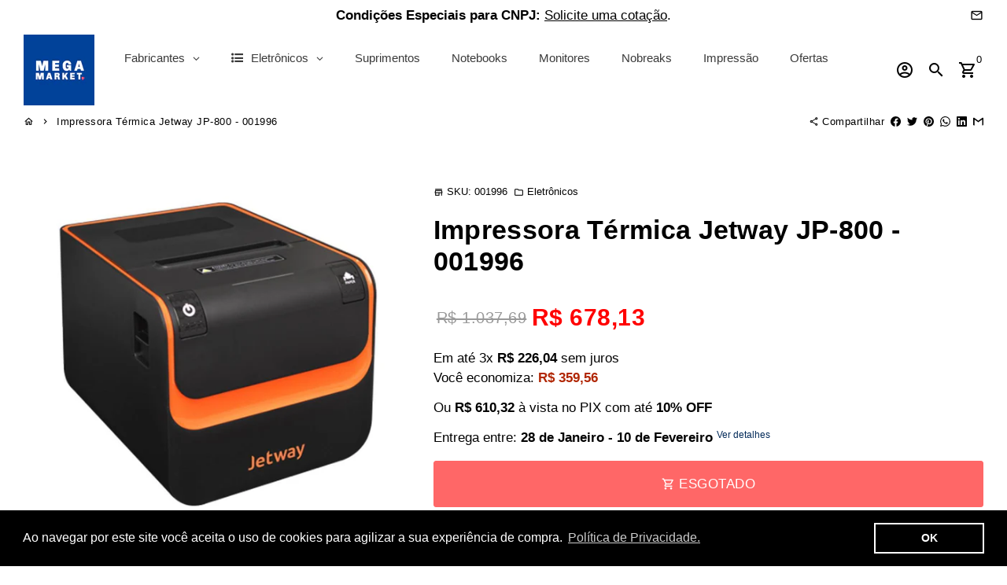

--- FILE ---
content_type: text/html; charset=utf-8
request_url: https://www.megamarketbr.com/products/impressora-termica-jetway-jp-800-001996
body_size: 87702
content:
<!-- /Added by AVADA SEO Suite -->
<!doctype html>
<html lang="pt-BR">
  <head>
    <!-- Added by AVADA SEO Suite -->
    
    <!-- /Added by AVADA SEO Suite -->

    <!-- AMPIFY-ME:START -->
    

    
<link rel="amphtml" href="https://www.megamarketbr.com/a/amp/products/impressora-termica-jetway-jp-800-001996">


    <!-- AMPIFY-ME:END -->

    <!-- Basic page needs -->
    <meta charset="utf-8">
    <meta http-equiv="X-UA-Compatible" content="IE=edge,chrome=1">
    <meta name="viewport" content="width=device-width,initial-scale=1,maximum-scale=5,shrink-to-fit=no">
    <meta name="theme-color" content="#fff">
    <meta name="apple-mobile-web-app-capable" content="yes">
    <meta name="mobile-web-app-capable" content="yes">
    <meta name="author" content="Mega Market">

    <!-- Preconnect external resources -->
    <link rel="preconnect" href="https://cdn.shopify.com" crossorigin>
    <link rel="preconnect" href="https://fonts.shopifycdn.com" crossorigin>
    <link rel="preconnect" href="https://cdn.yampi.me" crossorigin>
    <link rel="preconnect" href="https://a.klaviyo.com" crossorigin>
    <link rel="preconnect" href="https://connect.facebook.net" crossorigin>
    <link rel="preconnect" href="https://fonts.googleapis.com" crossorigin>
    <link rel="preconnect" href="https://www.megamarketbr.com" crossorigin><link rel="preconnect" href="https://www.google.com">
      <link rel="preconnect" href="https://www.gstatic.com">
      <link rel="preconnect" href="https://www.gstatic.com" crossorigin>
      <link rel="preconnect" href="https://fonts.gstatic.com" crossorigin>
      <link rel="preconnect" href="https://www.recaptcha.net" crossorigin><!-- Preload para arquivos locais (do tema) usando o preload_tag -->
    <link href="//www.megamarketbr.com/cdn/shop/t/10/assets/theme.scss.css?v=74522414109619852711761166273" as="style" rel="preload">
    <link href="//www.megamarketbr.com/cdn/shop/t/10/assets/jquery-2.2.3.min.js?v=171730250359325013191643152014" as="script" rel="preload">
    <link href="//www.megamarketbr.com/cdn/shop/t/10/assets/theme.min.js?v=145621770005237056471643152019" as="script" rel="preload">
    <link href="//www.megamarketbr.com/cdn/shop/t/10/assets/lazysizes.min.js?v=46221891067352676611643152011" as="script" rel="preload">
    <link href="//www.megamarketbr.com/cdn/shop/t/10/assets/dbtfy-addons.min.js?v=71192108600991049641700504481" as="script" rel="preload">
    
    <!-- Preload manual para fontes dinâmicas (externas) -->
    <link rel="prefetch"
          href=""
          type="font/woff2"
          crossorigin="anonymous" />
    
    <link rel="prefetch"
          href=""
          type="font/woff2"
          crossorigin="anonymous" />
    
    <link rel="prefetch"
          href=""
          type="font/woff2"
          crossorigin="anonymous" />
    
    <link rel="prefetch"
          href="//www.megamarketbr.com/cdn/shop/t/10/assets/material-icons-outlined.woff2?v=141032514307594503641643152012"
          type="font/woff2"
          crossorigin="anonymous" /><link rel="canonical" href="https://www.megamarketbr.com/products/impressora-termica-jetway-jp-800-001996"><!-- Fav icon --><link sizes="192x192" rel="shortcut icon" type="image/png" id="favicon" href="//www.megamarketbr.com/cdn/shop/files/MEGAMARKETshopify_3c79a68f-86f0-44de-b5a2-ac3907b6ee3b_192x192.png?v=1703254890">

    <!-- Title and description -->
    <title>
      Impressora Térmica Jetway JP-800 - 001996 &ndash; Mega Market
    </title><meta name="description" content="A Impressora Térmica Jetway JP-800 - 001996 tem um design robusto com uma velocidade de 250mm/s. O manuseio da impressora no dia a dia é muito simples, pois, utiliza do recurso Easy Load, o que facilita a troca rápida da bobina de papel. O Botão liga/desliga foi muito bem projetado em seu gabinete, pois, fica recuado n"><!-- Social meta --><!-- /snippets/social-meta-tags.liquid -->
<meta property="og:site_name" content="Mega Market">
<meta property="og:url" content="https://www.megamarketbr.com/products/impressora-termica-jetway-jp-800-001996">
<meta property="og:title" content="Impressora Térmica Jetway JP-800 - 001996">
<meta property="og:type" content="product">
<meta property="og:description" content="A Impressora Térmica Jetway JP-800 - 001996 tem um design robusto com uma velocidade de 250mm/s. O manuseio da impressora no dia a dia é muito simples, pois, utiliza do recurso Easy Load, o que facilita a troca rápida da bobina de papel. O Botão liga/desliga foi muito bem projetado em seu gabinete, pois, fica recuado n"><meta property="og:price:amount" content="678,13">
  <meta property="og:price:currency" content="BRL"><meta property="og:image" content="http://www.megamarketbr.com/cdn/shop/files/impressora-termica-jetway-jp-800-001996-mega-market-1_1200x1200.jpg?v=1767983236">
<meta property="og:image:secure_url" content="https://www.megamarketbr.com/cdn/shop/files/impressora-termica-jetway-jp-800-001996-mega-market-1_1200x1200.jpg?v=1767983236">
<meta name="twitter:site" content="@MegaMarketBR"><meta name="twitter:card" content="summary_large_image">
<meta name="twitter:title" content="Impressora Térmica Jetway JP-800 - 001996">
<meta name="twitter:description" content="A Impressora Térmica Jetway JP-800 - 001996 tem um design robusto com uma velocidade de 250mm/s. O manuseio da impressora no dia a dia é muito simples, pois, utiliza do recurso Easy Load, o que facilita a troca rápida da bobina de papel. O Botão liga/desliga foi muito bem projetado em seu gabinete, pois, fica recuado n">
<!-- CSS  -->
    <link href="//www.megamarketbr.com/cdn/shop/t/10/assets/theme.scss.css?v=74522414109619852711761166273" rel="stylesheet" type="text/css" media="all" />

    <!-- Load fonts independently to prevent rendering blocks -->
    <style>
      
      
      
      
      
      
      
      @font-face {
        font-family: Material Icons Outlined;
        font-weight: 400;
        font-style: normal;
        font-display: block;
        src: url(//www.megamarketbr.com/cdn/shop/t/10/assets/material-icons-outlined.woff2?v=141032514307594503641643152012) format("woff2");
      }
    </style>

    <!-- Theme strings and settings --><script>window.debutify = true;window.theme = window.theme || {};

  theme.routes = {
    predictive_search_url: "\/search\/suggest",
    cart_url: "\/cart"
  };

  theme.settings = {
    cartType: "drawer",
    saleType: "amount",
    stickyHeader: true,
    heightHeader: 100,
    heightHeaderMobile: 80,
    icon: "material-icons-outlined",
    currencyOriginalPrice: true,
    customCurrency: false,
    dbtfyATCAnimationType: "shake",
    dbtfyATCAnimationInterval: 6,
    dbtfyShopProtectImage: true,
    dbtfyShopProtectDrag: true,
    dbtfyShopProtectTextProduct: true,
    dbtfyShopProtectTextArticle: true,
    dbtfyShopProtectCollection: true,
    dbtfyLiveViewMax: 38,
    dbtfyLiveViewMin: 13,
    dbtfyLiveViewIntervalSteps: 2,
    dbtfyLiveViewIntervalTime: 6000,
    dbtfySkipCart: false,
    isSearchEnabled: true,
    enableHistoryState: true,
    customScript: "",
    dbtfyInactiveTabFirstMessage: "🔥 Não se esqueça disso ...",
    dbtfyInactiveTabSecondMessage: "🔥 Volte!",
    dbtfyInactiveTabDelay: 5,
    faviconImage: "\/\/www.megamarketbr.com\/cdn\/shop\/files\/MEGAMARKETshopify_3c79a68f-86f0-44de-b5a2-ac3907b6ee3b_192x192.png?v=1703254890",
    cartFaviconImage:"",
    dbtfySoldItemsMin: 15,
    dbtfySoldItemsMax: 60,
    dbtfySoldItemsInterval: 86400000,
    dbtfyCartSavings: false,
    dbtfyCookieBoxEUOnly: true,
    dbtfyGiftWrap: false
  };

  theme.variables = {
    small: 769,
    postSmall: 769.1,
    animationDuration: 600,
    animationSlow: 1000,
    transitionSpeed: 300,
    fastClickPluginLink: "\/\/www.megamarketbr.com\/cdn\/shop\/t\/10\/assets\/FastClick.js?v=38733970534528769321643152000",
    jQueryUIPluginLink: "\/\/www.megamarketbr.com\/cdn\/shop\/t\/10\/assets\/jquery-ui.min.js?v=140052863542541936261643152009",
    jQueryUIAutocompletePluginLink: "\/\/www.megamarketbr.com\/cdn\/shop\/t\/10\/assets\/jquery.ui.autocomplete.scroll.min.js?v=65694924680175604831643152010",
    jQueryExitIntentPluginLink: "\/\/www.megamarketbr.com\/cdn\/shop\/t\/10\/assets\/jquery.exitintent.min.js?v=141936771459652646111643152010",
    trackingPluginLink: "\/\/www.17track.net\/externalcall.js",
    speedBoosterPluginLink: "\/\/www.megamarketbr.com\/cdn\/shop\/t\/10\/assets\/instant.page.min.js?v=111932921325309411101643152008",
    ajaxinatePluginLink: "\/\/www.megamarketbr.com\/cdn\/shop\/t\/10\/assets\/infinite-scroll.min.js?v=117414503875394727771643152007",
    datePickerPluginLink: "\/\/www.megamarketbr.com\/cdn\/shop\/t\/10\/assets\/flatpickr.min.js?v=175503268773812315221643152004",
    cartCount: 0,
    shopLocales: [{"shop_locale":{"locale":"pt-BR","enabled":true,"primary":true,"published":true}}],
    productPlaceholderSvg: "\u003csvg class=\"placeholder-svg\" xmlns=\"http:\/\/www.w3.org\/2000\/svg\" viewBox=\"0 0 525.5 525.5\"\u003e\u003cpath d=\"M375.5 345.2c0-.1 0-.1 0 0 0-.1 0-.1 0 0-1.1-2.9-2.3-5.5-3.4-7.8-1.4-4.7-2.4-13.8-.5-19.8 3.4-10.6 3.6-40.6 1.2-54.5-2.3-14-12.3-29.8-18.5-36.9-5.3-6.2-12.8-14.9-15.4-17.9 8.6-5.6 13.3-13.3 14-23 0-.3 0-.6.1-.8.4-4.1-.6-9.9-3.9-13.5-2.1-2.3-4.8-3.5-8-3.5h-54.9c-.8-7.1-3-13-5.2-17.5-6.8-13.9-12.5-16.5-21.2-16.5h-.7c-8.7 0-14.4 2.5-21.2 16.5-2.2 4.5-4.4 10.4-5.2 17.5h-48.5c-3.2 0-5.9 1.2-8 3.5-3.2 3.6-4.3 9.3-3.9 13.5 0 .2 0 .5.1.8.7 9.8 5.4 17.4 14 23-2.6 3.1-10.1 11.7-15.4 17.9-6.1 7.2-16.1 22.9-18.5 36.9-2.2 13.3-1.2 47.4 1 54.9 1.1 3.8 1.4 14.5-.2 19.4-1.2 2.4-2.3 5-3.4 7.9-4.4 11.6-6.2 26.3-5 32.6 1.8 9.9 16.5 14.4 29.4 14.4h176.8c12.9 0 27.6-4.5 29.4-14.4 1.2-6.5-.5-21.1-5-32.7zm-97.7-178c.3-3.2.8-10.6-.2-18 2.4 4.3 5 10.5 5.9 18h-5.7zm-36.3-17.9c-1 7.4-.5 14.8-.2 18h-5.7c.9-7.5 3.5-13.7 5.9-18zm4.5-6.9c0-.1.1-.2.1-.4 4.4-5.3 8.4-5.8 13.1-5.8h.7c4.7 0 8.7.6 13.1 5.8 0 .1 0 .2.1.4 3.2 8.9 2.2 21.2 1.8 25h-30.7c-.4-3.8-1.3-16.1 1.8-25zm-70.7 42.5c0-.3 0-.6-.1-.9-.3-3.4.5-8.4 3.1-11.3 1-1.1 2.1-1.7 3.4-2.1l-.6.6c-2.8 3.1-3.7 8.1-3.3 11.6 0 .2 0 .5.1.8.3 3.5.9 11.7 10.6 18.8.3.2.8.2 1-.2.2-.3.2-.8-.2-1-9.2-6.7-9.8-14.4-10-17.7 0-.3 0-.6-.1-.8-.3-3.2.5-7.7 3-10.5.8-.8 1.7-1.5 2.6-1.9h155.7c1 .4 1.9 1.1 2.6 1.9 2.5 2.8 3.3 7.3 3 10.5 0 .2 0 .5-.1.8-.3 3.6-1 13.1-13.8 20.1-.3.2-.5.6-.3 1 .1.2.4.4.6.4.1 0 .2 0 .3-.1 13.5-7.5 14.3-17.5 14.6-21.3 0-.3 0-.5.1-.8.4-3.5-.5-8.5-3.3-11.6l-.6-.6c1.3.4 2.5 1.1 3.4 2.1 2.6 2.9 3.5 7.9 3.1 11.3 0 .3 0 .6-.1.9-1.5 20.9-23.6 31.4-65.5 31.4h-43.8c-41.8 0-63.9-10.5-65.4-31.4zm91 89.1h-7c0-1.5 0-3-.1-4.2-.2-12.5-2.2-31.1-2.7-35.1h3.6c.8 0 1.4-.6 1.4-1.4v-14.1h2.4v14.1c0 .8.6 1.4 1.4 1.4h3.7c-.4 3.9-2.4 22.6-2.7 35.1v4.2zm65.3 11.9h-16.8c-.4 0-.7.3-.7.7 0 .4.3.7.7.7h16.8v2.8h-62.2c0-.9-.1-1.9-.1-2.8h33.9c.4 0 .7-.3.7-.7 0-.4-.3-.7-.7-.7h-33.9c-.1-3.2-.1-6.3-.1-9h62.5v9zm-12.5 24.4h-6.3l.2-1.6h5.9l.2 1.6zm-5.8-4.5l1.6-12.3h2l1.6 12.3h-5.2zm-57-19.9h-62.4v-9h62.5c0 2.7 0 5.8-.1 9zm-62.4 1.4h62.4c0 .9-.1 1.8-.1 2.8H194v-2.8zm65.2 0h7.3c0 .9.1 1.8.1 2.8H259c.1-.9.1-1.8.1-2.8zm7.2-1.4h-7.2c.1-3.2.1-6.3.1-9h7c0 2.7 0 5.8.1 9zm-7.7-66.7v6.8h-9v-6.8h9zm-8.9 8.3h9v.7h-9v-.7zm0 2.1h9v2.3h-9v-2.3zm26-1.4h-9v-.7h9v.7zm-9 3.7v-2.3h9v2.3h-9zm9-5.9h-9v-6.8h9v6.8zm-119.3 91.1c-2.1-7.1-3-40.9-.9-53.6 2.2-13.5 11.9-28.6 17.8-35.6 5.6-6.5 13.5-15.7 15.7-18.3 11.4 6.4 28.7 9.6 51.8 9.6h6v14.1c0 .8.6 1.4 1.4 1.4h5.4c.3 3.1 2.4 22.4 2.7 35.1 0 1.2.1 2.6.1 4.2h-63.9c-.8 0-1.4.6-1.4 1.4v16.1c0 .8.6 1.4 1.4 1.4H256c-.8 11.8-2.8 24.7-8 33.3-2.6 4.4-4.9 8.5-6.9 12.2-.4.7-.1 1.6.6 1.9.2.1.4.2.6.2.5 0 1-.3 1.3-.8 1.9-3.7 4.2-7.7 6.8-12.1 5.4-9.1 7.6-22.5 8.4-34.7h7.8c.7 11.2 2.6 23.5 7.1 32.4.2.5.8.8 1.3.8.2 0 .4 0 .6-.2.7-.4 1-1.2.6-1.9-4.3-8.5-6.1-20.3-6.8-31.1H312l-2.4 18.6c-.1.4.1.8.3 1.1.3.3.7.5 1.1.5h9.6c.4 0 .8-.2 1.1-.5.3-.3.4-.7.3-1.1l-2.4-18.6H333c.8 0 1.4-.6 1.4-1.4v-16.1c0-.8-.6-1.4-1.4-1.4h-63.9c0-1.5 0-2.9.1-4.2.2-12.7 2.3-32 2.7-35.1h5.2c.8 0 1.4-.6 1.4-1.4v-14.1h6.2c23.1 0 40.4-3.2 51.8-9.6 2.3 2.6 10.1 11.8 15.7 18.3 5.9 6.9 15.6 22.1 17.8 35.6 2.2 13.4 2 43.2-1.1 53.1-1.2 3.9-1.4 8.7-1 13-1.7-2.8-2.9-4.4-3-4.6-.2-.3-.6-.5-.9-.6h-.5c-.2 0-.4.1-.5.2-.6.5-.8 1.4-.3 2 0 0 .2.3.5.8 1.4 2.1 5.6 8.4 8.9 16.7h-42.9v-43.8c0-.8-.6-1.4-1.4-1.4s-1.4.6-1.4 1.4v44.9c0 .1-.1.2-.1.3 0 .1 0 .2.1.3v9c-1.1 2-3.9 3.7-10.5 3.7h-7.5c-.4 0-.7.3-.7.7 0 .4.3.7.7.7h7.5c5 0 8.5-.9 10.5-2.8-.1 3.1-1.5 6.5-10.5 6.5H210.4c-9 0-10.5-3.4-10.5-6.5 2 1.9 5.5 2.8 10.5 2.8h67.4c.4 0 .7-.3.7-.7 0-.4-.3-.7-.7-.7h-67.4c-6.7 0-9.4-1.7-10.5-3.7v-54.5c0-.8-.6-1.4-1.4-1.4s-1.4.6-1.4 1.4v43.8h-43.6c4.2-10.2 9.4-17.4 9.5-17.5.5-.6.3-1.5-.3-2s-1.5-.3-2 .3c-.1.2-1.4 2-3.2 5 .1-4.9-.4-10.2-1.1-12.8zm221.4 60.2c-1.5 8.3-14.9 12-26.6 12H174.4c-11.8 0-25.1-3.8-26.6-12-1-5.7.6-19.3 4.6-30.2H197v9.8c0 6.4 4.5 9.7 13.4 9.7h105.4c8.9 0 13.4-3.3 13.4-9.7v-9.8h44c4 10.9 5.6 24.5 4.6 30.2z\"\/\u003e\u003cpath d=\"M286.1 359.3c0 .4.3.7.7.7h14.7c.4 0 .7-.3.7-.7 0-.4-.3-.7-.7-.7h-14.7c-.3 0-.7.3-.7.7zm5.3-145.6c13.5-.5 24.7-2.3 33.5-5.3.4-.1.6-.5.4-.9-.1-.4-.5-.6-.9-.4-8.6 3-19.7 4.7-33 5.2-.4 0-.7.3-.7.7 0 .4.3.7.7.7zm-11.3.1c.4 0 .7-.3.7-.7 0-.4-.3-.7-.7-.7H242c-19.9 0-35.3-2.5-45.9-7.4-.4-.2-.8 0-.9.3-.2.4 0 .8.3.9 10.8 5 26.4 7.5 46.5 7.5h38.1zm-7.2 116.9c.4.1.9.1 1.4.1 1.7 0 3.4-.7 4.7-1.9 1.4-1.4 1.9-3.2 1.5-5-.2-.8-.9-1.2-1.7-1.1-.8.2-1.2.9-1.1 1.7.3 1.2-.4 2-.7 2.4-.9.9-2.2 1.3-3.4 1-.8-.2-1.5.3-1.7 1.1s.2 1.5 1 1.7z\"\/\u003e\u003cpath d=\"M275.5 331.6c-.8 0-1.4.6-1.5 1.4 0 .8.6 1.4 1.4 1.5h.3c3.6 0 7-2.8 7.7-6.3.2-.8-.4-1.5-1.1-1.7-.8-.2-1.5.4-1.7 1.1-.4 2.3-2.8 4.2-5.1 4zm5.4 1.6c-.6.5-.6 1.4-.1 2 1.1 1.3 2.5 2.2 4.2 2.8.2.1.3.1.5.1.6 0 1.1-.3 1.3-.9.3-.7-.1-1.6-.8-1.8-1.2-.5-2.2-1.2-3-2.1-.6-.6-1.5-.6-2.1-.1zm-38.2 12.7c.5 0 .9 0 1.4-.1.8-.2 1.3-.9 1.1-1.7-.2-.8-.9-1.3-1.7-1.1-1.2.3-2.5-.1-3.4-1-.4-.4-1-1.2-.8-2.4.2-.8-.3-1.5-1.1-1.7-.8-.2-1.5.3-1.7 1.1-.4 1.8.1 3.7 1.5 5 1.2 1.2 2.9 1.9 4.7 1.9z\"\/\u003e\u003cpath d=\"M241.2 349.6h.3c.8 0 1.4-.7 1.4-1.5s-.7-1.4-1.5-1.4c-2.3.1-4.6-1.7-5.1-4-.2-.8-.9-1.3-1.7-1.1-.8.2-1.3.9-1.1 1.7.7 3.5 4.1 6.3 7.7 6.3zm-9.7 3.6c.2 0 .3 0 .5-.1 1.6-.6 3-1.6 4.2-2.8.5-.6.5-1.5-.1-2s-1.5-.5-2 .1c-.8.9-1.8 1.6-3 2.1-.7.3-1.1 1.1-.8 1.8 0 .6.6.9 1.2.9z\"\/\u003e\u003c\/svg\u003e"
  };

  theme.strings = {
    zoomClose: "Fechar (Esc)",
    zoomPrev: "Anterior (Seta esquerda do teclado)",
    zoomNext: "Próximo (Seta direita do teclado)",
    moneyFormat: "R$ {{amount_with_comma_separator}}",
    moneyWithCurrencyFormat: "R$ {{amount_with_comma_separator}} BRL",
    currencyFormat: "money_format",
    saveFormat: "Economize {{ saved_amount }}",
    addressError: "Não é possível localizar o endereço",
    addressNoResults: "Nenhum resultado para este endereço",
    addressQueryLimit: "Você excedeu a cota de uso da API do Google. Considere a atualização para um \u003ca href=\"https:\/\/developers.google.com\/maps\/premium\/usage-limits\"\u003ePlano Premium\u003c\/a\u003e.",
    authError: "Houve um problema ao autenticar sua conta do Google Maps.",
    cartCookie: "Habilite os cookies para usar o carrinho de compras",
    addToCart: "Comprar",
    soldOut: "Esgotado",
    unavailable: "Indisponível",
    regularPrice: "Preço normal",
    salePrice: "Preço promocional",
    saveLabel: "Economize {{ saved_amount }}",
    quantityLabel: "Quantidade",
    closeText: "fechar (esc)",
    shopCurrency: "BRL",
    months: {
      full: {
        1: "Janeiro",
        2: "fevereiro",
        3: "marchar",
        4: "abril",
        5: "Poderia",
        6: "Junho",
        7: "Julho",
        8: "agosto",
        9: "setembro",
        10: "Outubro",
        11: "novembro",
        12: "dezembro"
      },
      short: {
        1: "Jan",
        2: "Fev",
        3: "Mar",
        4: "Abr",
        5: "Poderia",
        6: "Junho",
        7: "Jul",
        8: "Agosto",
        9: "Set",
        10: "Out",
        11: "Nov",
        12: "Dez"
      }
    },
    weekdays: {
      full: {
        0: "Domingo",
        1: "Segunda-feira",
        2: "terça",
        3: "quarta-feira",
        4: "quinta-feira",
        5: "sexta-feira",
        6: "sábado"
      },
      short: {
        0: "sol",
        1: "Meu",
        2: "Seu",
        3: "qua",
        4: "Colete",
        5: "Sex",
        6: "Sentado"
      }
    },
    agreeTermsWarningMessage: "Você deve concordar com os termos e condições de vendas para finalizar a compra.",
    deliveryDateWarningMessage: "Faça uma seleção para continuar",shopPrimaryLocale: "pt-BR",};

  theme.addons = {"addons": {"dbtfy_addtocart_animation": false,"dbtfy_age_check": false, "dbtfy_agree_to_terms": false,"dbtfy_automatic_geolocation": false,"dbtfy_back_in_stock": false,"dbtfy_cart_countdown": false,"dbtfy_cart_favicon": false,"dbtfy_cart_discount": false,"dbtfy_cart_goal": false,"dbtfy_cart_savings": false,"dbtfy_cart_upsell": false,"dbtfy_collection_addtocart": false,"dbtfy_collection_filters": false,"dbtfy_color_swatches": false,"dbtfy_cookie_box": false,"dbtfy_custom_currencies": false,"dbtfy_customizable_products": false,"dbtfy_delivery_date": false,"dbtfy_delivery_time": false,"dbtfy_discount_saved": false,"dbtfy_facebook_messenger": false,"dbtfy_faq_page": false,"dbtfy_gift_wrap": false,"dbtfy_infinite_scroll": false,"dbtfy_inactive_tab_message": false,"dbtfy_instagram_feed": false,"dbtfy_inventory_quantity": false,"dbtfy_linked_options": false,"dbtfy_live_view": false,"dbtfy_mega_menu": false,"dbtfy_menu_bar": false,"dbtfy_newsletter_popup": false,"dbtfy_order_feedback": false,"dbtfy_order_tracking": false,"dbtfy_page_speed_booster": true,"dbtfy_page_transition": false,"dbtfy_pricing_table": false,"dbtfy_product_bullet_points": false,"dbtfy_product_image_crop": true,"dbtfy_product_swatches": false,"dbtfy_product_tabs": false,"dbtfy_quantity_breaks": false,"dbtfy_quick_view": false,"dbtfy_recently_viewed": false,"dbtfy_sales_countdown": false,"dbtfy_sales_pop": false,"dbtfy_shop_protect": false,"dbtfy_skip_cart": false,"dbtfy_size_chart": false,"dbtfy_smart_search": true,"dbtfy_social_discount": false,"dbtfy_sold_items": false,"dbtfy_sticky_addtocart": false,"dbtfy_synced_variant_image": false,"dbtfy_trust_badge": false,"dbtfy_upsell_bundles": false,"dbtfy_upsell_popup": false,"dbtfy_wish_list": false}}



  window.lazySizesConfig = window.lazySizesConfig || {};
  window.lazySizesConfig.customMedia = {
    "--small": `(max-width: ${theme.variables.small}px)`
  };
</script>
<!-- 
      Scripts locais com 'defer' para não bloquear a thread principal.
    -->
    <script defer src="//www.megamarketbr.com/cdn/shop/t/10/assets/jquery-2.2.3.min.js?v=171730250359325013191643152014"></script>
    <script defer src="//www.megamarketbr.com/cdn/shop/t/10/assets/theme.min.js?v=145621770005237056471643152019"></script>
    <script defer src="//www.megamarketbr.com/cdn/shop/t/10/assets/lazysizes.min.js?v=46221891067352676611643152011"></script><script defer src="//www.megamarketbr.com/cdn/shop/t/10/assets/dbtfy-addons.min.js?v=71192108600991049641700504481"></script><!-- Header hook for plugins -->
    <script>window.performance && window.performance.mark && window.performance.mark('shopify.content_for_header.start');</script><meta name="facebook-domain-verification" content="pfuecsr7vi00hoap8vyezhjnxmcohe">
<meta name="google-site-verification" content="CJThj8yVOUDXXhvo6e7pRwF0un0Ywefs-VXggP2mP48">
<meta name="google-site-verification" content="jWsQHs5-v2lOGM9pMCkz05cuRLWnvuUbBTJvIjGOFVA">
<meta id="shopify-digital-wallet" name="shopify-digital-wallet" content="/55076585727/digital_wallets/dialog">
<link rel="alternate" type="application/json+oembed" href="https://www.megamarketbr.com/products/impressora-termica-jetway-jp-800-001996.oembed">
<script async="async" src="/checkouts/internal/preloads.js?locale=pt-BR"></script>
<script id="shopify-features" type="application/json">{"accessToken":"a0c0513dd38d334b135cd0e9679925f4","betas":["rich-media-storefront-analytics"],"domain":"www.megamarketbr.com","predictiveSearch":true,"shopId":55076585727,"locale":"pt-br"}</script>
<script>var Shopify = Shopify || {};
Shopify.shop = "megamarket-br.myshopify.com";
Shopify.locale = "pt-BR";
Shopify.currency = {"active":"BRL","rate":"1.0"};
Shopify.country = "BR";
Shopify.theme = {"name":"debutify Mega Market 01.22","id":130417131775,"schema_name":"Debutify","schema_version":"4.7.0","theme_store_id":null,"role":"main"};
Shopify.theme.handle = "null";
Shopify.theme.style = {"id":null,"handle":null};
Shopify.cdnHost = "www.megamarketbr.com/cdn";
Shopify.routes = Shopify.routes || {};
Shopify.routes.root = "/";</script>
<script type="module">!function(o){(o.Shopify=o.Shopify||{}).modules=!0}(window);</script>
<script>!function(o){function n(){var o=[];function n(){o.push(Array.prototype.slice.apply(arguments))}return n.q=o,n}var t=o.Shopify=o.Shopify||{};t.loadFeatures=n(),t.autoloadFeatures=n()}(window);</script>
<script id="shop-js-analytics" type="application/json">{"pageType":"product"}</script>
<script defer="defer" async type="module" src="//www.megamarketbr.com/cdn/shopifycloud/shop-js/modules/v2/client.init-shop-cart-sync_CU2ftdlJ.pt-BR.esm.js"></script>
<script defer="defer" async type="module" src="//www.megamarketbr.com/cdn/shopifycloud/shop-js/modules/v2/chunk.common_Bd5PC-Gb.esm.js"></script>
<script defer="defer" async type="module" src="//www.megamarketbr.com/cdn/shopifycloud/shop-js/modules/v2/chunk.modal_CNYWjkPA.esm.js"></script>
<script type="module">
  await import("//www.megamarketbr.com/cdn/shopifycloud/shop-js/modules/v2/client.init-shop-cart-sync_CU2ftdlJ.pt-BR.esm.js");
await import("//www.megamarketbr.com/cdn/shopifycloud/shop-js/modules/v2/chunk.common_Bd5PC-Gb.esm.js");
await import("//www.megamarketbr.com/cdn/shopifycloud/shop-js/modules/v2/chunk.modal_CNYWjkPA.esm.js");

  window.Shopify.SignInWithShop?.initShopCartSync?.({"fedCMEnabled":true,"windoidEnabled":true});

</script>
<script>(function() {
  var isLoaded = false;
  function asyncLoad() {
    if (isLoaded) return;
    isLoaded = true;
    var urls = ["https:\/\/cdn1.avada.io\/flying-pages\/module.js?shop=megamarket-br.myshopify.com","https:\/\/seo.apps.avada.io\/avada-seo-installed.js?shop=megamarket-br.myshopify.com","https:\/\/cdn.shopify.com\/s\/files\/1\/0550\/7658\/5727\/t\/10\/assets\/booster_eu_cookie_55076585727.js?v=1666155599\u0026shop=megamarket-br.myshopify.com"];
    for (var i = 0; i < urls.length; i++) {
      var s = document.createElement('script');
      s.type = 'text/javascript';
      s.async = true;
      s.src = urls[i];
      var x = document.getElementsByTagName('script')[0];
      x.parentNode.insertBefore(s, x);
    }
  };
  if(window.attachEvent) {
    window.attachEvent('onload', asyncLoad);
  } else {
    window.addEventListener('load', asyncLoad, false);
  }
})();</script>
<script id="__st">var __st={"a":55076585727,"offset":-10800,"reqid":"c9ef36d4-66b4-4ce8-932f-c3622fdbbf34-1769151066","pageurl":"www.megamarketbr.com\/products\/impressora-termica-jetway-jp-800-001996","u":"774c6ee8e56a","p":"product","rtyp":"product","rid":7645730930943};</script>
<script>window.ShopifyPaypalV4VisibilityTracking = true;</script>
<script id="captcha-bootstrap">!function(){'use strict';const t='contact',e='account',n='new_comment',o=[[t,t],['blogs',n],['comments',n],[t,'customer']],c=[[e,'customer_login'],[e,'guest_login'],[e,'recover_customer_password'],[e,'create_customer']],r=t=>t.map((([t,e])=>`form[action*='/${t}']:not([data-nocaptcha='true']) input[name='form_type'][value='${e}']`)).join(','),a=t=>()=>t?[...document.querySelectorAll(t)].map((t=>t.form)):[];function s(){const t=[...o],e=r(t);return a(e)}const i='password',u='form_key',d=['recaptcha-v3-token','g-recaptcha-response','h-captcha-response',i],f=()=>{try{return window.sessionStorage}catch{return}},m='__shopify_v',_=t=>t.elements[u];function p(t,e,n=!1){try{const o=window.sessionStorage,c=JSON.parse(o.getItem(e)),{data:r}=function(t){const{data:e,action:n}=t;return t[m]||n?{data:e,action:n}:{data:t,action:n}}(c);for(const[e,n]of Object.entries(r))t.elements[e]&&(t.elements[e].value=n);n&&o.removeItem(e)}catch(o){console.error('form repopulation failed',{error:o})}}const l='form_type',E='cptcha';function T(t){t.dataset[E]=!0}const w=window,h=w.document,L='Shopify',v='ce_forms',y='captcha';let A=!1;((t,e)=>{const n=(g='f06e6c50-85a8-45c8-87d0-21a2b65856fe',I='https://cdn.shopify.com/shopifycloud/storefront-forms-hcaptcha/ce_storefront_forms_captcha_hcaptcha.v1.5.2.iife.js',D={infoText:'Protegido por hCaptcha',privacyText:'Privacidade',termsText:'Termos'},(t,e,n)=>{const o=w[L][v],c=o.bindForm;if(c)return c(t,g,e,D).then(n);var r;o.q.push([[t,g,e,D],n]),r=I,A||(h.body.append(Object.assign(h.createElement('script'),{id:'captcha-provider',async:!0,src:r})),A=!0)});var g,I,D;w[L]=w[L]||{},w[L][v]=w[L][v]||{},w[L][v].q=[],w[L][y]=w[L][y]||{},w[L][y].protect=function(t,e){n(t,void 0,e),T(t)},Object.freeze(w[L][y]),function(t,e,n,w,h,L){const[v,y,A,g]=function(t,e,n){const i=e?o:[],u=t?c:[],d=[...i,...u],f=r(d),m=r(i),_=r(d.filter((([t,e])=>n.includes(e))));return[a(f),a(m),a(_),s()]}(w,h,L),I=t=>{const e=t.target;return e instanceof HTMLFormElement?e:e&&e.form},D=t=>v().includes(t);t.addEventListener('submit',(t=>{const e=I(t);if(!e)return;const n=D(e)&&!e.dataset.hcaptchaBound&&!e.dataset.recaptchaBound,o=_(e),c=g().includes(e)&&(!o||!o.value);(n||c)&&t.preventDefault(),c&&!n&&(function(t){try{if(!f())return;!function(t){const e=f();if(!e)return;const n=_(t);if(!n)return;const o=n.value;o&&e.removeItem(o)}(t);const e=Array.from(Array(32),(()=>Math.random().toString(36)[2])).join('');!function(t,e){_(t)||t.append(Object.assign(document.createElement('input'),{type:'hidden',name:u})),t.elements[u].value=e}(t,e),function(t,e){const n=f();if(!n)return;const o=[...t.querySelectorAll(`input[type='${i}']`)].map((({name:t})=>t)),c=[...d,...o],r={};for(const[a,s]of new FormData(t).entries())c.includes(a)||(r[a]=s);n.setItem(e,JSON.stringify({[m]:1,action:t.action,data:r}))}(t,e)}catch(e){console.error('failed to persist form',e)}}(e),e.submit())}));const S=(t,e)=>{t&&!t.dataset[E]&&(n(t,e.some((e=>e===t))),T(t))};for(const o of['focusin','change'])t.addEventListener(o,(t=>{const e=I(t);D(e)&&S(e,y())}));const B=e.get('form_key'),M=e.get(l),P=B&&M;t.addEventListener('DOMContentLoaded',(()=>{const t=y();if(P)for(const e of t)e.elements[l].value===M&&p(e,B);[...new Set([...A(),...v().filter((t=>'true'===t.dataset.shopifyCaptcha))])].forEach((e=>S(e,t)))}))}(h,new URLSearchParams(w.location.search),n,t,e,['guest_login'])})(!0,!0)}();</script>
<script integrity="sha256-4kQ18oKyAcykRKYeNunJcIwy7WH5gtpwJnB7kiuLZ1E=" data-source-attribution="shopify.loadfeatures" defer="defer" src="//www.megamarketbr.com/cdn/shopifycloud/storefront/assets/storefront/load_feature-a0a9edcb.js" crossorigin="anonymous"></script>
<script data-source-attribution="shopify.dynamic_checkout.dynamic.init">var Shopify=Shopify||{};Shopify.PaymentButton=Shopify.PaymentButton||{isStorefrontPortableWallets:!0,init:function(){window.Shopify.PaymentButton.init=function(){};var t=document.createElement("script");t.src="https://www.megamarketbr.com/cdn/shopifycloud/portable-wallets/latest/portable-wallets.pt-br.js",t.type="module",document.head.appendChild(t)}};
</script>
<script data-source-attribution="shopify.dynamic_checkout.buyer_consent">
  function portableWalletsHideBuyerConsent(e){var t=document.getElementById("shopify-buyer-consent"),n=document.getElementById("shopify-subscription-policy-button");t&&n&&(t.classList.add("hidden"),t.setAttribute("aria-hidden","true"),n.removeEventListener("click",e))}function portableWalletsShowBuyerConsent(e){var t=document.getElementById("shopify-buyer-consent"),n=document.getElementById("shopify-subscription-policy-button");t&&n&&(t.classList.remove("hidden"),t.removeAttribute("aria-hidden"),n.addEventListener("click",e))}window.Shopify?.PaymentButton&&(window.Shopify.PaymentButton.hideBuyerConsent=portableWalletsHideBuyerConsent,window.Shopify.PaymentButton.showBuyerConsent=portableWalletsShowBuyerConsent);
</script>
<script data-source-attribution="shopify.dynamic_checkout.cart.bootstrap">document.addEventListener("DOMContentLoaded",(function(){function t(){return document.querySelector("shopify-accelerated-checkout-cart, shopify-accelerated-checkout")}if(t())Shopify.PaymentButton.init();else{new MutationObserver((function(e,n){t()&&(Shopify.PaymentButton.init(),n.disconnect())})).observe(document.body,{childList:!0,subtree:!0})}}));
</script>
<link id="shopify-accelerated-checkout-styles" rel="stylesheet" media="screen" href="https://www.megamarketbr.com/cdn/shopifycloud/portable-wallets/latest/accelerated-checkout-backwards-compat.css" crossorigin="anonymous">
<style id="shopify-accelerated-checkout-cart">
        #shopify-buyer-consent {
  margin-top: 1em;
  display: inline-block;
  width: 100%;
}

#shopify-buyer-consent.hidden {
  display: none;
}

#shopify-subscription-policy-button {
  background: none;
  border: none;
  padding: 0;
  text-decoration: underline;
  font-size: inherit;
  cursor: pointer;
}

#shopify-subscription-policy-button::before {
  box-shadow: none;
}

      </style>

<script>window.performance && window.performance.mark && window.performance.mark('shopify.content_for_header.end');</script>
    
    


    <!-- Site Verification -->
    <meta name="p:domain_verify" content="fcce54ab6625af05a8ec7054f3958f5f"/>
    <meta name="facebook-domain-verification" content="jkbypifzajk3wuoor6t3eqem3mn3fg" />
    <!-- End Site Verification -->

    <!-- Intercepta Purchase fantasmas depois que o pixel do canal Shopify carregar -->
    <script>
    (function waitForPixel(){
      if (typeof window.fbq === 'function' && window.fbq.callMethod) {
        const fbqOriginal = window.fbq;
    
        window.fbq = function(){
          const eventName   = arguments[1];
          const eventParams = arguments[2] || {};
    
          if (eventName === 'Purchase') {
            const ok = eventParams.order_id || eventParams.orderId || eventParams.content_ids;
            if (!ok) {
              console.warn('⚠️ Purchase bloqueado: sem order_id.');
              return;
            }
          }
          return fbqOriginal.apply(this, arguments);
        };
        Object.assign(window.fbq, fbqOriginal); /* preserva API */
      } else {
        setTimeout(waitForPixel, 50); /* tenta de novo em 50 ms */
      }
    })();
    </script>

    <!-- Klaviyo (defer) -->
    <script type="application/javascript" defer src="https://static.klaviyo.com/onsite/js/klaviyo.js?company_id=QTxAVN"></script>

    <!-- HubSpot Embed Code (defer) -->
    <script type="text/javascript" id="hs-script-loader" defer src="//js-na1.hs-scripts.com/22247810.js"></script>

    
<!-- Start of Judge.me Core -->
<link rel="dns-prefetch" href="https://cdn.judge.me/">
<script data-cfasync='false' class='jdgm-settings-script'>window.jdgmSettings={"pagination":5,"disable_web_reviews":false,"badge_no_review_text":"Sem avaliações","badge_n_reviews_text":"{{ n }} avaliação/avaliações","badge_star_color":"#edee18","hide_badge_preview_if_no_reviews":true,"badge_hide_text":false,"enforce_center_preview_badge":false,"widget_title":"Avaliações de Clientes","widget_open_form_text":"Escrever uma avaliação","widget_close_form_text":"Cancelar avaliação","widget_refresh_page_text":"Atualizar página","widget_summary_text":"Baseado em {{ number_of_reviews }} avaliação/avaliações","widget_no_review_text":"Seja o primeiro a escrever uma avaliação","widget_name_field_text":"Nome de exibição","widget_verified_name_field_text":"Nome Verificado (público)","widget_name_placeholder_text":"Nome de exibição","widget_required_field_error_text":"Este campo é obrigatório.","widget_email_field_text":"Endereço de email","widget_verified_email_field_text":"Email Verificado (privado, não pode ser editado)","widget_email_placeholder_text":"Seu endereço de email","widget_email_field_error_text":"Por favor, digite um endereço de email válido.","widget_rating_field_text":"Avaliação","widget_review_title_field_text":"Título da Avaliação","widget_review_title_placeholder_text":"Dê um título à sua avaliação","widget_review_body_field_text":"Conteúdo da avaliação","widget_review_body_placeholder_text":"Comece a escrever aqui...","widget_pictures_field_text":"Foto/Vídeo (opcional)","widget_submit_review_text":"Enviar Avaliação","widget_submit_verified_review_text":"Enviar Avaliação Verificada","widget_submit_success_msg_with_auto_publish":"Obrigado! Por favor, atualize a página em alguns momentos para ver sua avaliação. Você pode remover ou editar sua avaliação fazendo login em \u003ca href='https://judge.me/login' target='_blank' rel='nofollow noopener'\u003eJudge.me\u003c/a\u003e","widget_submit_success_msg_no_auto_publish":"Obrigado! Sua avaliação será publicada assim que for aprovada pelo administrador da loja. Você pode remover ou editar sua avaliação fazendo login em \u003ca href='https://judge.me/login' target='_blank' rel='nofollow noopener'\u003eJudge.me\u003c/a\u003e","widget_show_default_reviews_out_of_total_text":"Mostrando {{ n_reviews_shown }} de {{ n_reviews }} avaliações.","widget_show_all_link_text":"Mostrar tudo","widget_show_less_link_text":"Mostrar menos","widget_author_said_text":"{{ reviewer_name }} disse:","widget_days_text":"{{ n }} dias atrás","widget_weeks_text":"{{ n }} semana/semanas atrás","widget_months_text":"{{ n }} mês/meses atrás","widget_years_text":"{{ n }} ano/anos atrás","widget_yesterday_text":"Ontem","widget_today_text":"Hoje","widget_replied_text":"\u003e\u003e {{ shop_name }} respondeu:","widget_read_more_text":"Leia mais","widget_reviewer_name_as_initial":"","widget_rating_filter_color":"#fbcd0a","widget_rating_filter_see_all_text":"Ver todas as avaliações","widget_sorting_most_recent_text":"Mais Recentes","widget_sorting_highest_rating_text":"Maior Avaliação","widget_sorting_lowest_rating_text":"Menor Avaliação","widget_sorting_with_pictures_text":"Apenas Fotos","widget_sorting_most_helpful_text":"Mais Úteis","widget_open_question_form_text":"Fazer uma pergunta","widget_reviews_subtab_text":"Avaliações","widget_questions_subtab_text":"Perguntas","widget_question_label_text":"Pergunta","widget_answer_label_text":"Resposta","widget_question_placeholder_text":"Escreva sua pergunta aqui","widget_submit_question_text":"Enviar Pergunta","widget_question_submit_success_text":"Obrigado pela sua pergunta! Iremos notificá-lo quando for respondida.","widget_star_color":"#edee18","verified_badge_text":"Verificado","verified_badge_bg_color":"","verified_badge_text_color":"","verified_badge_placement":"left-of-reviewer-name","widget_review_max_height":"","widget_hide_border":false,"widget_social_share":false,"widget_thumb":false,"widget_review_location_show":false,"widget_location_format":"","all_reviews_include_out_of_store_products":true,"all_reviews_out_of_store_text":"(fora da loja)","all_reviews_pagination":100,"all_reviews_product_name_prefix_text":"sobre","enable_review_pictures":false,"enable_question_anwser":false,"widget_theme":"default","review_date_format":"dd/mm/yyyy","default_sort_method":"most-recent","widget_product_reviews_subtab_text":"Avaliações de Produtos","widget_shop_reviews_subtab_text":"Avaliações da Loja","widget_other_products_reviews_text":"Avaliações para outros produtos","widget_store_reviews_subtab_text":"Avaliações da loja","widget_no_store_reviews_text":"Esta loja ainda não recebeu avaliações","widget_web_restriction_product_reviews_text":"Este produto ainda não recebeu avaliações","widget_no_items_text":"Nenhum item encontrado","widget_show_more_text":"Mostrar mais","widget_write_a_store_review_text":"Escrever uma Avaliação da Loja","widget_other_languages_heading":"Avaliações em Outros Idiomas","widget_translate_review_text":"Traduzir avaliação para {{ language }}","widget_translating_review_text":"Traduzindo...","widget_show_original_translation_text":"Mostrar original ({{ language }})","widget_translate_review_failed_text":"Não foi possível traduzir a avaliação.","widget_translate_review_retry_text":"Tentar novamente","widget_translate_review_try_again_later_text":"Tente novamente mais tarde","show_product_url_for_grouped_product":false,"widget_sorting_pictures_first_text":"Fotos Primeiro","show_pictures_on_all_rev_page_mobile":false,"show_pictures_on_all_rev_page_desktop":false,"floating_tab_hide_mobile_install_preference":false,"floating_tab_button_name":"★ Avaliações","floating_tab_title":"Deixe os clientes falarem por nós","floating_tab_button_color":"","floating_tab_button_background_color":"","floating_tab_url":"","floating_tab_url_enabled":false,"floating_tab_tab_style":"text","all_reviews_text_badge_text":"Os clientes nos avaliam com {{ shop.metafields.judgeme.all_reviews_rating | round: 1 }}/5 com base em {{ shop.metafields.judgeme.all_reviews_count }} avaliações.","all_reviews_text_badge_text_branded_style":"{{ shop.metafields.judgeme.all_reviews_rating | round: 1 }} de 5 estrelas com base em {{ shop.metafields.judgeme.all_reviews_count }} avaliações","is_all_reviews_text_badge_a_link":false,"show_stars_for_all_reviews_text_badge":false,"all_reviews_text_badge_url":"https://mega-marketbr.myshopify.com/pages/reviews","all_reviews_text_style":"text","all_reviews_text_color_style":"judgeme_brand_color","all_reviews_text_color":"#108474","all_reviews_text_show_jm_brand":true,"featured_carousel_show_header":true,"featured_carousel_title":"Deixe os clientes falarem por nós","testimonials_carousel_title":"Clientes falam sobre nós","videos_carousel_title":"Histórias reais de clientes","cards_carousel_title":"Clientes falam sobre nós","featured_carousel_count_text":"de {{ n }} avaliações","featured_carousel_add_link_to_all_reviews_page":false,"featured_carousel_url":"https://mega-marketbr.myshopify.com/pages/reviews","featured_carousel_show_images":true,"featured_carousel_autoslide_interval":5,"featured_carousel_arrows_on_the_sides":false,"featured_carousel_height":250,"featured_carousel_width":80,"featured_carousel_image_size":0,"featured_carousel_image_height":250,"featured_carousel_arrow_color":"#eeeeee","verified_count_badge_style":"vintage","verified_count_badge_orientation":"horizontal","verified_count_badge_color_style":"judgeme_brand_color","verified_count_badge_color":"#108474","is_verified_count_badge_a_link":false,"verified_count_badge_url":"https://mega-marketbr.myshopify.com/pages/reviews","verified_count_badge_show_jm_brand":true,"widget_rating_preset_default":5,"widget_first_sub_tab":"product-reviews","widget_show_histogram":true,"widget_histogram_use_custom_color":false,"widget_pagination_use_custom_color":false,"widget_star_use_custom_color":true,"widget_verified_badge_use_custom_color":false,"widget_write_review_use_custom_color":false,"picture_reminder_submit_button":"Upload Pictures","enable_review_videos":false,"mute_video_by_default":false,"widget_sorting_videos_first_text":"Vídeos Primeiro","widget_review_pending_text":"Pendente","featured_carousel_items_for_large_screen":3,"social_share_options_order":"Facebook,Twitter","remove_microdata_snippet":false,"disable_json_ld":false,"enable_json_ld_products":false,"preview_badge_show_question_text":false,"preview_badge_no_question_text":"Sem perguntas","preview_badge_n_question_text":"{{ number_of_questions }} pergunta/perguntas","qa_badge_show_icon":false,"qa_badge_position":"same-row","remove_judgeme_branding":false,"widget_add_search_bar":false,"widget_search_bar_placeholder":"Pesquisa","widget_sorting_verified_only_text":"Apenas verificados","featured_carousel_theme":"default","featured_carousel_show_rating":true,"featured_carousel_show_title":true,"featured_carousel_show_body":true,"featured_carousel_show_date":false,"featured_carousel_show_reviewer":true,"featured_carousel_show_product":false,"featured_carousel_header_background_color":"#108474","featured_carousel_header_text_color":"#ffffff","featured_carousel_name_product_separator":"reviewed","featured_carousel_full_star_background":"#108474","featured_carousel_empty_star_background":"#dadada","featured_carousel_vertical_theme_background":"#f9fafb","featured_carousel_verified_badge_enable":true,"featured_carousel_verified_badge_color":"#108474","featured_carousel_border_style":"round","featured_carousel_review_line_length_limit":3,"featured_carousel_more_reviews_button_text":"Ler mais avaliações","featured_carousel_view_product_button_text":"Ver produto","all_reviews_page_load_reviews_on":"scroll","all_reviews_page_load_more_text":"Carregar Mais Avaliações","disable_fb_tab_reviews":false,"enable_ajax_cdn_cache":false,"widget_public_name_text":"exibido publicamente como","default_reviewer_name":"John Smith","default_reviewer_name_has_non_latin":true,"widget_reviewer_anonymous":"Anônimo","medals_widget_title":"Medalhas de Avaliação Judge.me","medals_widget_background_color":"#f9fafb","medals_widget_position":"footer_all_pages","medals_widget_border_color":"#f9fafb","medals_widget_verified_text_position":"left","medals_widget_use_monochromatic_version":false,"medals_widget_elements_color":"#108474","show_reviewer_avatar":true,"widget_invalid_yt_video_url_error_text":"Não é uma URL de vídeo do YouTube","widget_max_length_field_error_text":"Por favor, digite no máximo {0} caracteres.","widget_show_country_flag":false,"widget_show_collected_via_shop_app":true,"widget_verified_by_shop_badge_style":"light","widget_verified_by_shop_text":"Verificado pela Loja","widget_show_photo_gallery":false,"widget_load_with_code_splitting":true,"widget_ugc_install_preference":false,"widget_ugc_title":"Feito por nós, Compartilhado por você","widget_ugc_subtitle":"Marque-nos para ver sua foto em destaque em nossa página","widget_ugc_arrows_color":"#ffffff","widget_ugc_primary_button_text":"Comprar Agora","widget_ugc_primary_button_background_color":"#108474","widget_ugc_primary_button_text_color":"#ffffff","widget_ugc_primary_button_border_width":"0","widget_ugc_primary_button_border_style":"none","widget_ugc_primary_button_border_color":"#108474","widget_ugc_primary_button_border_radius":"25","widget_ugc_secondary_button_text":"Carregar Mais","widget_ugc_secondary_button_background_color":"#ffffff","widget_ugc_secondary_button_text_color":"#108474","widget_ugc_secondary_button_border_width":"2","widget_ugc_secondary_button_border_style":"solid","widget_ugc_secondary_button_border_color":"#108474","widget_ugc_secondary_button_border_radius":"25","widget_ugc_reviews_button_text":"Ver Avaliações","widget_ugc_reviews_button_background_color":"#ffffff","widget_ugc_reviews_button_text_color":"#108474","widget_ugc_reviews_button_border_width":"2","widget_ugc_reviews_button_border_style":"solid","widget_ugc_reviews_button_border_color":"#108474","widget_ugc_reviews_button_border_radius":"25","widget_ugc_reviews_button_link_to":"judgeme-reviews-page","widget_ugc_show_post_date":true,"widget_ugc_max_width":"800","widget_rating_metafield_value_type":true,"widget_primary_color":"#108474","widget_enable_secondary_color":false,"widget_secondary_color":"#edf5f5","widget_summary_average_rating_text":"{{ average_rating }} de 5","widget_media_grid_title":"Fotos e vídeos de clientes","widget_media_grid_see_more_text":"Ver mais","widget_round_style":false,"widget_show_product_medals":true,"widget_verified_by_judgeme_text":"Verificado por Judge.me","widget_show_store_medals":true,"widget_verified_by_judgeme_text_in_store_medals":"Verificado por Judge.me","widget_media_field_exceed_quantity_message":"Desculpe, só podemos aceitar {{ max_media }} para uma avaliação.","widget_media_field_exceed_limit_message":"{{ file_name }} é muito grande, por favor selecione um {{ media_type }} menor que {{ size_limit }}MB.","widget_review_submitted_text":"Avaliação Enviada!","widget_question_submitted_text":"Pergunta Enviada!","widget_close_form_text_question":"Cancelar","widget_write_your_answer_here_text":"Escreva sua resposta aqui","widget_enabled_branded_link":true,"widget_show_collected_by_judgeme":true,"widget_reviewer_name_color":"","widget_write_review_text_color":"","widget_write_review_bg_color":"","widget_collected_by_judgeme_text":"coletado por Judge.me","widget_pagination_type":"standard","widget_load_more_text":"Carregar Mais","widget_load_more_color":"#108474","widget_full_review_text":"Avaliação Completa","widget_read_more_reviews_text":"Ler Mais Avaliações","widget_read_questions_text":"Ler Perguntas","widget_questions_and_answers_text":"Perguntas e Respostas","widget_verified_by_text":"Verificado por","widget_verified_text":"Verificado","widget_number_of_reviews_text":"{{ number_of_reviews }} avaliações","widget_back_button_text":"Voltar","widget_next_button_text":"Próximo","widget_custom_forms_filter_button":"Filtros","custom_forms_style":"vertical","widget_show_review_information":false,"how_reviews_are_collected":"Como as avaliações são coletadas?","widget_show_review_keywords":false,"widget_gdpr_statement":"Como usamos seus dados: Entraremos em contato com você apenas sobre a avaliação que você deixou, e somente se necessário. Ao enviar sua avaliação, você concorda com os \u003ca href='https://judge.me/terms' target='_blank' rel='nofollow noopener'\u003etermos\u003c/a\u003e, \u003ca href='https://judge.me/privacy' target='_blank' rel='nofollow noopener'\u003eprivacidade\u003c/a\u003e e \u003ca href='https://judge.me/content-policy' target='_blank' rel='nofollow noopener'\u003epolíticas de conteúdo\u003c/a\u003e do Judge.me.","widget_multilingual_sorting_enabled":false,"widget_translate_review_content_enabled":false,"widget_translate_review_content_method":"manual","popup_widget_review_selection":"automatically_with_pictures","popup_widget_round_border_style":true,"popup_widget_show_title":true,"popup_widget_show_body":true,"popup_widget_show_reviewer":false,"popup_widget_show_product":true,"popup_widget_show_pictures":true,"popup_widget_use_review_picture":true,"popup_widget_show_on_home_page":true,"popup_widget_show_on_product_page":true,"popup_widget_show_on_collection_page":true,"popup_widget_show_on_cart_page":true,"popup_widget_position":"bottom_left","popup_widget_first_review_delay":5,"popup_widget_duration":5,"popup_widget_interval":5,"popup_widget_review_count":5,"popup_widget_hide_on_mobile":true,"review_snippet_widget_round_border_style":true,"review_snippet_widget_card_color":"#FFFFFF","review_snippet_widget_slider_arrows_background_color":"#FFFFFF","review_snippet_widget_slider_arrows_color":"#000000","review_snippet_widget_star_color":"#108474","show_product_variant":false,"all_reviews_product_variant_label_text":"Variante: ","widget_show_verified_branding":true,"widget_ai_summary_title":"Os clientes dizem","widget_ai_summary_disclaimer":"Resumo de avaliações alimentado por IA com base em avaliações recentes de clientes","widget_show_ai_summary":false,"widget_show_ai_summary_bg":false,"widget_show_review_title_input":true,"redirect_reviewers_invited_via_email":"review_widget","request_store_review_after_product_review":false,"request_review_other_products_in_order":false,"review_form_color_scheme":"default","review_form_corner_style":"square","review_form_star_color":{},"review_form_text_color":"#333333","review_form_background_color":"#ffffff","review_form_field_background_color":"#fafafa","review_form_button_color":{},"review_form_button_text_color":"#ffffff","review_form_modal_overlay_color":"#000000","review_content_screen_title_text":"Como você avaliaria este produto?","review_content_introduction_text":"Gostaríamos muito que você compartilhasse um pouco sobre sua experiência.","store_review_form_title_text":"Como você avaliaria esta loja?","store_review_form_introduction_text":"Gostaríamos muito que você compartilhasse um pouco sobre sua experiência.","show_review_guidance_text":true,"one_star_review_guidance_text":"Ruim","five_star_review_guidance_text":"Ótimo","customer_information_screen_title_text":"Sobre você","customer_information_introduction_text":"Por favor, conte-nos mais sobre você.","custom_questions_screen_title_text":"Sua experiência em mais detalhes","custom_questions_introduction_text":"Aqui estão algumas perguntas para nos ajudar a entender melhor sua experiência.","review_submitted_screen_title_text":"Obrigado pela sua avaliação!","review_submitted_screen_thank_you_text":"Estamos processando-a e ela aparecerá na loja em breve.","review_submitted_screen_email_verification_text":"Por favor, confirme seu e-mail clicando no link que acabamos de enviar. Isso nos ajuda a manter as avaliações autênticas.","review_submitted_request_store_review_text":"Gostaria de compartilhar sua experiência de compra conosco?","review_submitted_review_other_products_text":"Gostaria de avaliar estes produtos?","store_review_screen_title_text":"Gostaria de compartilhar sua experiência de compra conosco?","store_review_introduction_text":"Valorizamos seu feedback e usamos para melhorar. Por favor, compartilhe qualquer pensamento ou sugestão que tenha.","reviewer_media_screen_title_picture_text":"Compartilhar uma foto","reviewer_media_introduction_picture_text":"Carregue uma foto para apoiar sua avaliação.","reviewer_media_screen_title_video_text":"Compartilhar um vídeo","reviewer_media_introduction_video_text":"Carregue um vídeo para apoiar sua avaliação.","reviewer_media_screen_title_picture_or_video_text":"Compartilhar uma foto ou vídeo","reviewer_media_introduction_picture_or_video_text":"Carregue uma foto ou vídeo para apoiar sua avaliação.","reviewer_media_youtube_url_text":"Cole seu URL do Youtube aqui","advanced_settings_next_step_button_text":"Próximo","advanced_settings_close_review_button_text":"Fechar","modal_write_review_flow":false,"write_review_flow_required_text":"Obrigatório","write_review_flow_privacy_message_text":"Respeitamos sua privacidade.","write_review_flow_anonymous_text":"Avaliação anônima","write_review_flow_visibility_text":"Não será exibida para outros compradores.","write_review_flow_multiple_selection_help_text":"Selecione quantos quiser","write_review_flow_single_selection_help_text":"Selecione uma opção","write_review_flow_required_field_error_text":"Este campo é obrigatório","write_review_flow_invalid_email_error_text":"Por favor, insira um endereço de e-mail válido","write_review_flow_max_length_error_text":"Máx. {{ max_length }} caracteres.","write_review_flow_media_upload_text":"\u003cb\u003eClique para carregar\u003c/b\u003e ou arraste e solte","write_review_flow_gdpr_statement":"Entraremos em contato apenas sobre sua avaliação, se necessário. Ao enviar sua avaliação, você concorda com nossos \u003ca href='https://judge.me/terms' target='_blank' rel='nofollow noopener'\u003etermos e condições\u003c/a\u003e e \u003ca href='https://judge.me/privacy' target='_blank' rel='nofollow noopener'\u003epolítica de privacidade\u003c/a\u003e.","rating_only_reviews_enabled":false,"show_negative_reviews_help_screen":false,"new_review_flow_help_screen_rating_threshold":3,"negative_review_resolution_screen_title_text":"Conte-nos mais","negative_review_resolution_text":"Sua experiência é importante para nós. Se houve problemas com sua compra, estamos aqui para ajudar. Não hesite em nos contatar, adoraríamos ter a oportunidade de corrigir as coisas.","negative_review_resolution_button_text":"Entre em contato","negative_review_resolution_proceed_with_review_text":"Deixe uma avaliação","negative_review_resolution_subject":"Problema com a compra da {{ shop_name }}.{{ order_name }}","preview_badge_collection_page_install_status":false,"widget_review_custom_css":"","preview_badge_custom_css":"","preview_badge_stars_count":"5-stars","featured_carousel_custom_css":"","floating_tab_custom_css":"","all_reviews_widget_custom_css":"","medals_widget_custom_css":"","verified_badge_custom_css":"","all_reviews_text_custom_css":"","transparency_badges_collected_via_store_invite":false,"transparency_badges_from_another_provider":false,"transparency_badges_collected_from_store_visitor":false,"transparency_badges_collected_by_verified_review_provider":false,"transparency_badges_earned_reward":false,"transparency_badges_collected_via_store_invite_text":"Avaliações coletadas via convite da loja","transparency_badges_from_another_provider_text":"Avaliações coletadas de outro provedor","transparency_badges_collected_from_store_visitor_text":"Avaliações coletadas de um visitante da loja","transparency_badges_written_in_google_text":"Avaliação escrita no Google","transparency_badges_written_in_etsy_text":"Avaliação escrita no Etsy","transparency_badges_written_in_shop_app_text":"Avaliação escrita no Shop App","transparency_badges_earned_reward_text":"Avaliação ganhou uma recompensa para uma compra futura","product_review_widget_per_page":10,"widget_store_review_label_text":"Avaliação da loja","checkout_comment_extension_title_on_product_page":"Customer Comments","checkout_comment_extension_num_latest_comment_show":5,"checkout_comment_extension_format":"name_and_timestamp","checkout_comment_customer_name":"last_initial","checkout_comment_comment_notification":true,"preview_badge_collection_page_install_preference":true,"preview_badge_home_page_install_preference":true,"preview_badge_product_page_install_preference":true,"review_widget_install_preference":"","review_carousel_install_preference":false,"floating_reviews_tab_install_preference":"none","verified_reviews_count_badge_install_preference":false,"all_reviews_text_install_preference":false,"review_widget_best_location":true,"judgeme_medals_install_preference":false,"review_widget_revamp_enabled":false,"review_widget_qna_enabled":false,"review_widget_header_theme":"minimal","review_widget_widget_title_enabled":true,"review_widget_header_text_size":"medium","review_widget_header_text_weight":"regular","review_widget_average_rating_style":"compact","review_widget_bar_chart_enabled":true,"review_widget_bar_chart_type":"numbers","review_widget_bar_chart_style":"standard","review_widget_expanded_media_gallery_enabled":false,"review_widget_reviews_section_theme":"standard","review_widget_image_style":"thumbnails","review_widget_review_image_ratio":"square","review_widget_stars_size":"medium","review_widget_verified_badge":"standard_text","review_widget_review_title_text_size":"medium","review_widget_review_text_size":"medium","review_widget_review_text_length":"medium","review_widget_number_of_columns_desktop":3,"review_widget_carousel_transition_speed":5,"review_widget_custom_questions_answers_display":"always","review_widget_button_text_color":"#FFFFFF","review_widget_text_color":"#000000","review_widget_lighter_text_color":"#7B7B7B","review_widget_corner_styling":"soft","review_widget_review_word_singular":"avaliação","review_widget_review_word_plural":"avaliações","review_widget_voting_label":"Útil?","review_widget_shop_reply_label":"Resposta de {{ shop_name }}:","review_widget_filters_title":"Filtros","qna_widget_question_word_singular":"Pergunta","qna_widget_question_word_plural":"Perguntas","qna_widget_answer_reply_label":"Resposta de {{ answerer_name }}:","qna_content_screen_title_text":"Pergunte sobre este produto","qna_widget_question_required_field_error_text":"Por favor, insira sua pergunta.","qna_widget_flow_gdpr_statement":"Entraremos em contato apenas sobre sua pergunta, se necessário. Ao enviar sua pergunta, você concorda com nossos \u003ca href='https://judge.me/terms' target='_blank' rel='nofollow noopener'\u003etermos e condições\u003c/a\u003e e \u003ca href='https://judge.me/privacy' target='_blank' rel='nofollow noopener'\u003epolítica de privacidade\u003c/a\u003e.","qna_widget_question_submitted_text":"Obrigado por sua pergunta!","qna_widget_close_form_text_question":"Fechar","qna_widget_question_submit_success_text":"Vamos notificá-lo por e-mail quando respondermos sua pergunta.","all_reviews_widget_v2025_enabled":false,"all_reviews_widget_v2025_header_theme":"default","all_reviews_widget_v2025_widget_title_enabled":true,"all_reviews_widget_v2025_header_text_size":"medium","all_reviews_widget_v2025_header_text_weight":"regular","all_reviews_widget_v2025_average_rating_style":"compact","all_reviews_widget_v2025_bar_chart_enabled":true,"all_reviews_widget_v2025_bar_chart_type":"numbers","all_reviews_widget_v2025_bar_chart_style":"standard","all_reviews_widget_v2025_expanded_media_gallery_enabled":false,"all_reviews_widget_v2025_show_store_medals":true,"all_reviews_widget_v2025_show_photo_gallery":true,"all_reviews_widget_v2025_show_review_keywords":false,"all_reviews_widget_v2025_show_ai_summary":false,"all_reviews_widget_v2025_show_ai_summary_bg":false,"all_reviews_widget_v2025_add_search_bar":false,"all_reviews_widget_v2025_default_sort_method":"most-recent","all_reviews_widget_v2025_reviews_per_page":10,"all_reviews_widget_v2025_reviews_section_theme":"default","all_reviews_widget_v2025_image_style":"thumbnails","all_reviews_widget_v2025_review_image_ratio":"square","all_reviews_widget_v2025_stars_size":"medium","all_reviews_widget_v2025_verified_badge":"bold_badge","all_reviews_widget_v2025_review_title_text_size":"medium","all_reviews_widget_v2025_review_text_size":"medium","all_reviews_widget_v2025_review_text_length":"medium","all_reviews_widget_v2025_number_of_columns_desktop":3,"all_reviews_widget_v2025_carousel_transition_speed":5,"all_reviews_widget_v2025_custom_questions_answers_display":"always","all_reviews_widget_v2025_show_product_variant":false,"all_reviews_widget_v2025_show_reviewer_avatar":true,"all_reviews_widget_v2025_reviewer_name_as_initial":"","all_reviews_widget_v2025_review_location_show":false,"all_reviews_widget_v2025_location_format":"","all_reviews_widget_v2025_show_country_flag":false,"all_reviews_widget_v2025_verified_by_shop_badge_style":"light","all_reviews_widget_v2025_social_share":false,"all_reviews_widget_v2025_social_share_options_order":"Facebook,Twitter,LinkedIn,Pinterest","all_reviews_widget_v2025_pagination_type":"standard","all_reviews_widget_v2025_button_text_color":"#FFFFFF","all_reviews_widget_v2025_text_color":"#000000","all_reviews_widget_v2025_lighter_text_color":"#7B7B7B","all_reviews_widget_v2025_corner_styling":"soft","all_reviews_widget_v2025_title":"Avaliações de clientes","all_reviews_widget_v2025_ai_summary_title":"Os clientes dizem sobre esta loja","all_reviews_widget_v2025_no_review_text":"Seja o primeiro a escrever uma avaliação","platform":"shopify","branding_url":"https://app.judge.me/reviews","branding_text":"Desenvolvido por Judge.me","locale":"en","reply_name":"Mega Market","widget_version":"3.0","footer":true,"autopublish":false,"review_dates":true,"enable_custom_form":false,"shop_locale":"pt","enable_multi_locales_translations":true,"show_review_title_input":true,"review_verification_email_status":"always","can_be_branded":false,"reply_name_text":"Mega Market"};</script> <style class='jdgm-settings-style'>.jdgm-xx{left:0}:root{--jdgm-primary-color: #108474;--jdgm-secondary-color: rgba(16,132,116,0.1);--jdgm-star-color: #edee18;--jdgm-write-review-text-color: white;--jdgm-write-review-bg-color: #108474;--jdgm-paginate-color: #108474;--jdgm-border-radius: 0;--jdgm-reviewer-name-color: #108474}.jdgm-histogram__bar-content{background-color:#108474}.jdgm-rev[data-verified-buyer=true] .jdgm-rev__icon.jdgm-rev__icon:after,.jdgm-rev__buyer-badge.jdgm-rev__buyer-badge{color:white;background-color:#108474}.jdgm-review-widget--small .jdgm-gallery.jdgm-gallery .jdgm-gallery__thumbnail-link:nth-child(8) .jdgm-gallery__thumbnail-wrapper.jdgm-gallery__thumbnail-wrapper:before{content:"Ver mais"}@media only screen and (min-width: 768px){.jdgm-gallery.jdgm-gallery .jdgm-gallery__thumbnail-link:nth-child(8) .jdgm-gallery__thumbnail-wrapper.jdgm-gallery__thumbnail-wrapper:before{content:"Ver mais"}}.jdgm-preview-badge .jdgm-star.jdgm-star{color:#edee18}.jdgm-prev-badge[data-average-rating='0.00']{display:none !important}.jdgm-author-all-initials{display:none !important}.jdgm-author-last-initial{display:none !important}.jdgm-rev-widg__title{visibility:hidden}.jdgm-rev-widg__summary-text{visibility:hidden}.jdgm-prev-badge__text{visibility:hidden}.jdgm-rev__prod-link-prefix:before{content:'sobre'}.jdgm-rev__variant-label:before{content:'Variante: '}.jdgm-rev__out-of-store-text:before{content:'(fora da loja)'}@media only screen and (min-width: 768px){.jdgm-rev__pics .jdgm-rev_all-rev-page-picture-separator,.jdgm-rev__pics .jdgm-rev__product-picture{display:none}}@media only screen and (max-width: 768px){.jdgm-rev__pics .jdgm-rev_all-rev-page-picture-separator,.jdgm-rev__pics .jdgm-rev__product-picture{display:none}}.jdgm-verified-count-badget[data-from-snippet="true"]{display:none !important}.jdgm-carousel-wrapper[data-from-snippet="true"]{display:none !important}.jdgm-all-reviews-text[data-from-snippet="true"]{display:none !important}.jdgm-medals-section[data-from-snippet="true"]{display:none !important}.jdgm-ugc-media-wrapper[data-from-snippet="true"]{display:none !important}.jdgm-rev__transparency-badge[data-badge-type="review_collected_via_store_invitation"]{display:none !important}.jdgm-rev__transparency-badge[data-badge-type="review_collected_from_another_provider"]{display:none !important}.jdgm-rev__transparency-badge[data-badge-type="review_collected_from_store_visitor"]{display:none !important}.jdgm-rev__transparency-badge[data-badge-type="review_written_in_etsy"]{display:none !important}.jdgm-rev__transparency-badge[data-badge-type="review_written_in_google_business"]{display:none !important}.jdgm-rev__transparency-badge[data-badge-type="review_written_in_shop_app"]{display:none !important}.jdgm-rev__transparency-badge[data-badge-type="review_earned_for_future_purchase"]{display:none !important}.jdgm-review-snippet-widget .jdgm-rev-snippet-widget__cards-container .jdgm-rev-snippet-card{border-radius:8px;background:#fff}.jdgm-review-snippet-widget .jdgm-rev-snippet-widget__cards-container .jdgm-rev-snippet-card__rev-rating .jdgm-star{color:#108474}.jdgm-review-snippet-widget .jdgm-rev-snippet-widget__prev-btn,.jdgm-review-snippet-widget .jdgm-rev-snippet-widget__next-btn{border-radius:50%;background:#fff}.jdgm-review-snippet-widget .jdgm-rev-snippet-widget__prev-btn>svg,.jdgm-review-snippet-widget .jdgm-rev-snippet-widget__next-btn>svg{fill:#000}.jdgm-full-rev-modal.rev-snippet-widget .jm-mfp-container .jm-mfp-content,.jdgm-full-rev-modal.rev-snippet-widget .jm-mfp-container .jdgm-full-rev__icon,.jdgm-full-rev-modal.rev-snippet-widget .jm-mfp-container .jdgm-full-rev__pic-img,.jdgm-full-rev-modal.rev-snippet-widget .jm-mfp-container .jdgm-full-rev__reply{border-radius:8px}.jdgm-full-rev-modal.rev-snippet-widget .jm-mfp-container .jdgm-full-rev[data-verified-buyer="true"] .jdgm-full-rev__icon::after{border-radius:8px}.jdgm-full-rev-modal.rev-snippet-widget .jm-mfp-container .jdgm-full-rev .jdgm-rev__buyer-badge{border-radius:calc( 8px / 2 )}.jdgm-full-rev-modal.rev-snippet-widget .jm-mfp-container .jdgm-full-rev .jdgm-full-rev__replier::before{content:'Mega Market'}.jdgm-full-rev-modal.rev-snippet-widget .jm-mfp-container .jdgm-full-rev .jdgm-full-rev__product-button{border-radius:calc( 8px * 6 )}
</style> <style class='jdgm-settings-style'></style>

  
  
  
  <style class='jdgm-miracle-styles'>
  @-webkit-keyframes jdgm-spin{0%{-webkit-transform:rotate(0deg);-ms-transform:rotate(0deg);transform:rotate(0deg)}100%{-webkit-transform:rotate(359deg);-ms-transform:rotate(359deg);transform:rotate(359deg)}}@keyframes jdgm-spin{0%{-webkit-transform:rotate(0deg);-ms-transform:rotate(0deg);transform:rotate(0deg)}100%{-webkit-transform:rotate(359deg);-ms-transform:rotate(359deg);transform:rotate(359deg)}}@font-face{font-family:'JudgemeStar';src:url("[data-uri]") format("woff");font-weight:normal;font-style:normal}.jdgm-star{font-family:'JudgemeStar';display:inline !important;text-decoration:none !important;padding:0 4px 0 0 !important;margin:0 !important;font-weight:bold;opacity:1;-webkit-font-smoothing:antialiased;-moz-osx-font-smoothing:grayscale}.jdgm-star:hover{opacity:1}.jdgm-star:last-of-type{padding:0 !important}.jdgm-star.jdgm--on:before{content:"\e000"}.jdgm-star.jdgm--off:before{content:"\e001"}.jdgm-star.jdgm--half:before{content:"\e002"}.jdgm-widget *{margin:0;line-height:1.4;-webkit-box-sizing:border-box;-moz-box-sizing:border-box;box-sizing:border-box;-webkit-overflow-scrolling:touch}.jdgm-hidden{display:none !important;visibility:hidden !important}.jdgm-temp-hidden{display:none}.jdgm-spinner{width:40px;height:40px;margin:auto;border-radius:50%;border-top:2px solid #eee;border-right:2px solid #eee;border-bottom:2px solid #eee;border-left:2px solid #ccc;-webkit-animation:jdgm-spin 0.8s infinite linear;animation:jdgm-spin 0.8s infinite linear}.jdgm-prev-badge{display:block !important}

</style>


  
  
   


<script data-cfasync='false' class='jdgm-script'>
!function(e){window.jdgm=window.jdgm||{},jdgm.CDN_HOST="https://cdn.judge.me/",
jdgm.docReady=function(d){(e.attachEvent?"complete"===e.readyState:"loading"!==e.readyState)?
setTimeout(d,0):e.addEventListener("DOMContentLoaded",d)},jdgm.loadCSS=function(d,t,o,s){
!o&&jdgm.loadCSS.requestedUrls.indexOf(d)>=0||(jdgm.loadCSS.requestedUrls.push(d),
(s=e.createElement("link")).rel="stylesheet",s.class="jdgm-stylesheet",s.media="nope!",
s.href=d,s.onload=function(){this.media="all",t&&setTimeout(t)},e.body.appendChild(s))},
jdgm.loadCSS.requestedUrls=[],jdgm.docReady(function(){(window.jdgmLoadCSS||e.querySelectorAll(
".jdgm-widget, .jdgm-all-reviews-page").length>0)&&(jdgmSettings.widget_load_with_code_splitting?
parseFloat(jdgmSettings.widget_version)>=3?jdgm.loadCSS(jdgm.CDN_HOST+"widget_v3/base.css"):
jdgm.loadCSS(jdgm.CDN_HOST+"widget/base.css"):jdgm.loadCSS(jdgm.CDN_HOST+"shopify_v2.css"))})}(document);
</script>
<script async data-cfasync="false" type="text/javascript" src="https://cdn.judge.me/loader.js"></script>

<noscript><link rel="stylesheet" type="text/css" media="all" href="https://cdn.judge.me/shopify_v2.css"></noscript>
<!-- End of Judge.me Core -->



    
  <!-- BEGIN app block: shopify://apps/uplinkly-sticky-cart/blocks/sticky-cart/25fba6ad-75e4-408b-a261-b223e0c71c8b -->
    

    

    <script>
        (function(){
            function get_product(){
                var product = {"id":7645730930943,"title":"Impressora Térmica Jetway JP-800 - 001996","handle":"impressora-termica-jetway-jp-800-001996","description":"\u003cp\u003e\u003c\/p\u003e\u003cdiv class=\"pi-section-w pi-section-white pi-slider-enabled\"\u003e\n\u003cdiv class=\"pi-section pi-padding-top-bottom-80\"\u003e\n\u003cdiv class=\"pi-row pi-padding-bottom-20\"\u003e\n\u003cdiv class=\"pi-row\"\u003e\n\u003cdiv class=\"pi-col-sm-6\"\u003e\n\u003cdiv class=\"pi-tabs-content pi-tabs-content-transparent\"\u003e\n\u003cdiv id=\"history\" class=\"pi-tab-pane pi-active\"\u003e\n\u003cp\u003e\u003cspan style=\"font-size: 16px;\"\u003eA \u003cstrong\u003eImpressora Térmica Jetway JP-800 - 001996\u003c\/strong\u003e tem um design robusto com uma velocidade de 250mm\/s. O manuseio da impressora no dia a dia é muito simples, pois, utiliza do recurso Easy Load, o que facilita a troca rápida da bobina de papel. O Botão liga\/desliga foi muito bem projetado em seu gabinete, pois, fica recuado não permitindo o desligamento facilmente. Com 3 interfaces sendo: ethernet, serial e USB além de ter integração com o protocolo ESC\/POS. A JP-800 utiliza os recursos de serrilha e guilhotina sendo recomendado utilizá-la em locais que necessita de agilidade na geração e entrega do cupom.\u003c\/span\u003e\u003c\/p\u003e\n\u003c\/div\u003e\n\u003c\/div\u003e\n\u003c\/div\u003e\n\u003c\/div\u003e\n\u003c\/div\u003e\n\u003c\/div\u003e\n\u003c\/div\u003e \u003cp\u003eProduto com estoque nacional.\u003c\/p\u003e \u003cp\u003e\u003cstyle\u003e#html-body [data-pb-style=IS07BIY]{justify-content:flex-start;display:flex;flex-direction:column;background-position:left top;background-size:cover;background-repeat:no-repeat;background-attachment:scroll}#html-body [data-pb-style=AX2YIPQ],#html-body [data-pb-style=CG8MAWI]{width:100%;border-width:1px;border-color:#cecece;display:inline-block}#html-body [data-pb-style=A0KTT8M]{margin-top:10px}\u003c\/style\u003e\u003c\/p\u003e\u003cdiv data-content-type=\"row\" data-appearance=\"contained\" data-element=\"main\"\u003e\u003cdiv data-enable-parallax=\"0\" data-parallax-speed=\"0.5\" data-background-images=\"{}\" data-background-type=\"image\" data-video-loop=\"true\" data-video-play-only-visible=\"true\" data-video-lazy-load=\"true\" data-video-fallback-src=\"\" data-element=\"inner\" data-pb-style=\"IS07BIY\"\u003e\n\u003cdiv data-content-type=\"divider\" data-appearance=\"default\" data-element=\"main\"\u003e\u003chr data-element=\"line\" data-pb-style=\"CG8MAWI\"\u003e\u003c\/div\u003e\n\u003cdiv data-content-type=\"text\" data-appearance=\"default\" data-element=\"main\"\u003e\n\u003cp id=\"T5Y6DRS\"\u003e\u003cspan style=\"font-size: 16px;\"\u003e\u003cstrong\u003eCaracterísticas\u003c\/strong\u003e\u003c\/span\u003e\u003c\/p\u003e\r\n\u003cp\u003e\u003cspan style=\"font-size: 16px;\"\u003e• Velocidade de Impressão: 250mm\/s\u003c\/span\u003e\u003cbr\u003e\u003cspan style=\"font-size: 16px;\"\u003e• Sensores: Fim de papel e tampa aberta\u003c\/span\u003e\u003cbr\u003e\u003cspan style=\"font-size: 16px;\"\u003e• Tamanho da bobina: 80mm\u003c\/span\u003e\u003cbr\u003e\u003cspan style=\"font-size: 16px;\"\u003e• Diâmetro da bobina: 80mm\u003c\/span\u003e\u003cbr\u003e\u003cspan style=\"font-size: 16px;\"\u003e• Interfaces: Ethernet, USB, VCom e Serial\u003c\/span\u003e\u003cbr\u003e\u003cspan style=\"font-size: 16px;\"\u003e• Corte: guilhotina e serrilha\u003c\/span\u003e\u003cbr\u003e\u003cspan style=\"font-size: 16px;\"\u003e• Resolução: 203dpi\u003c\/span\u003e\u003c\/p\u003e\n\u003c\/div\u003e\n\u003cdiv data-content-type=\"divider\" data-appearance=\"default\" data-element=\"main\"\u003e\u003chr data-element=\"line\" data-pb-style=\"AX2YIPQ\"\u003e\u003c\/div\u003e\n\u003cdiv data-content-type=\"html\" data-appearance=\"default\" data-element=\"main\" data-pb-style=\"A0KTT8M\"\u003e\n\u003cp\u003e\u003cspan style=\"font-size: 16px;\"\u003e\u003cstrong\u003eEspecificações Técnicas\u003c\/strong\u003e\u003c\/span\u003e\u003c\/p\u003e\r\n\u003ctable\u003e\r\n\u003ctbody\u003e\r\n\u003ctr\u003e\r\n\u003ctd\u003e\u003cspan style=\"font-size: 16px;\"\u003e\u003cstrong\u003e\u003cspan class=\"\"\u003eDescrição\u003c\/span\u003e\u003c\/strong\u003e\u003c\/span\u003e\u003c\/td\u003e\r\n\u003ctd\u003e\u003cspan style=\"font-size: 16px;\"\u003eImpressora Térmica Jetway JP-800 - 001996\u003c\/span\u003e\u003c\/td\u003e\r\n\u003c\/tr\u003e\r\n\u003ctr\u003e\r\n\u003ctd\u003e\u003cspan style=\"font-size: 16px;\"\u003e\u003cstrong\u003eFabricante\u003c\/strong\u003e\u003c\/span\u003e\u003c\/td\u003e\r\n\u003ctd\u003e\u003cspan style=\"font-size: 16px;\"\u003eJetway\u003c\/span\u003e\u003c\/td\u003e\r\n\u003c\/tr\u003e\r\n\u003ctr\u003e\r\n\u003ctd\u003e\u003cspan style=\"font-size: 16px;\"\u003e\u003cstrong\u003eSKU\u003c\/strong\u003e\u003c\/span\u003e\u003c\/td\u003e\r\n\u003ctd\u003e\u003cspan style=\"font-size: 16px;\"\u003e001996\u003c\/span\u003e\u003c\/td\u003e\r\n\u003c\/tr\u003e\r\n\u003ctr\u003e\r\n\u003ctd\u003e\u003cspan style=\"font-size: 16px;\"\u003e\u003cstrong\u003eEAN\u003c\/strong\u003e\u003c\/span\u003e\u003c\/td\u003e\r\n\u003ctd\u003e\u003cspan style=\"font-size: 16px;\"\u003e7898640051697\u003c\/span\u003e\u003c\/td\u003e\r\n\u003c\/tr\u003e\r\n\u003ctr\u003e\r\n\u003ctd\u003e\u003cspan style=\"font-size: 16px;\"\u003e\u003cstrong\u003eVelocidade de Impressão\u003c\/strong\u003e\u003c\/span\u003e\u003c\/td\u003e\r\n\u003ctd\u003e\u003cspan style=\"font-size: 16px;\"\u003e250mm\/s\u003c\/span\u003e\u003c\/td\u003e\r\n\u003c\/tr\u003e\r\n\u003ctr\u003e\r\n\u003ctd\u003e\u003cspan style=\"font-size: 16px;\"\u003e\u003cstrong\u003eSensores\u003c\/strong\u003e\u003c\/span\u003e\u003c\/td\u003e\r\n\u003ctd\u003e\u003cspan style=\"font-size: 16px;\"\u003eFim de papel e tampa aberta\u003c\/span\u003e\u003c\/td\u003e\r\n\u003c\/tr\u003e\r\n\u003ctr\u003e\r\n\u003ctd\u003e\u003cspan style=\"font-size: 16px;\"\u003e\u003cstrong\u003eTamanho da bobina\u003c\/strong\u003e\u003c\/span\u003e\u003c\/td\u003e\r\n\u003ctd\u003e\u003cspan style=\"font-size: 16px;\"\u003e80mm\u003c\/span\u003e\u003c\/td\u003e\r\n\u003c\/tr\u003e\r\n\u003ctr\u003e\r\n\u003ctd\u003e\u003cspan style=\"font-size: 16px;\"\u003e\u003cstrong\u003eDiâmetro da bobina\u003c\/strong\u003e\u003c\/span\u003e\u003c\/td\u003e\r\n\u003ctd\u003e\u003cspan style=\"font-size: 16px;\"\u003e80mm\u003c\/span\u003e\u003c\/td\u003e\r\n\u003c\/tr\u003e\r\n\u003ctr\u003e\r\n\u003ctd\u003e\u003cspan style=\"font-size: 16px;\"\u003e\u003cstrong\u003eInterfaces\u003c\/strong\u003e\u003c\/span\u003e\u003c\/td\u003e\r\n\u003ctd\u003e\u003cspan style=\"font-size: 16px;\"\u003eEthernet, USB, VCom e Serial\u003c\/span\u003e\u003c\/td\u003e\r\n\u003c\/tr\u003e\r\n\u003ctr\u003e\r\n\u003ctd\u003e\u003cspan style=\"font-size: 16px;\"\u003e\u003cstrong\u003eCorte\u003c\/strong\u003e\u003c\/span\u003e\u003c\/td\u003e\r\n\u003ctd\u003e\u003cspan style=\"font-size: 16px;\"\u003eGuilhotina e serrilha\u003c\/span\u003e\u003c\/td\u003e\r\n\u003c\/tr\u003e\r\n\u003ctr\u003e\r\n\u003ctd\u003e\u003cspan style=\"font-size: 16px;\"\u003e\u003cstrong\u003eResolução\u003c\/strong\u003e\u003c\/span\u003e\u003c\/td\u003e\r\n\u003ctd\u003e\u003cspan style=\"font-size: 16px;\"\u003e203dpi\u003c\/span\u003e\u003c\/td\u003e\r\n\u003c\/tr\u003e\r\n\u003ctr\u003e\r\n\u003ctd\u003e\u003cspan style=\"font-size: 16px;\"\u003e\u003cstrong\u003eMCBF\u003c\/strong\u003e\u003c\/span\u003e\u003c\/td\u003e\r\n\u003ctd\u003e\u003cspan style=\"font-size: 16px;\"\u003e6 milhões de linhas\u003c\/span\u003e\u003c\/td\u003e\r\n\u003c\/tr\u003e\r\n\u003ctr\u003e\r\n\u003ctd\u003e\u003cspan style=\"font-size: 16px;\"\u003e\u003cstrong\u003eVida útil da cabeça de impressão\u003c\/strong\u003e\u003c\/span\u003e\u003c\/td\u003e\r\n\u003ctd\u003e\u003cspan style=\"font-size: 16px;\"\u003e100km\u003c\/span\u003e\u003c\/td\u003e\r\n\u003c\/tr\u003e\r\n\u003ctr\u003e\r\n\u003ctd\u003e\u003cspan style=\"font-size: 16px;\"\u003e\u003cstrong\u003eVida útil da guilhotina\u003c\/strong\u003e\u003c\/span\u003e\u003c\/td\u003e\r\n\u003ctd\u003e\u003cspan style=\"font-size: 16px;\"\u003e1 milhão de cortes\u003c\/span\u003e\u003c\/td\u003e\r\n\u003c\/tr\u003e\r\n\u003ctr\u003e\r\n\u003ctd\u003e\u003cspan style=\"font-size: 16px;\"\u003e\u003cstrong\u003eAlimentação\u003c\/strong\u003e\u003c\/span\u003e\u003c\/td\u003e\r\n\u003ctd\u003e\u003cspan style=\"font-size: 16px;\"\u003e24V 2,5A\u003c\/span\u003e\u003c\/td\u003e\r\n\u003c\/tr\u003e\r\n\u003ctr\u003e\r\n\u003ctd\u003e\u003cspan style=\"font-size: 16px;\"\u003e\u003cstrong\u003eGramatura de papel térmico suportado\u003c\/strong\u003e\u003c\/span\u003e\u003c\/td\u003e\r\n\u003ctd\u003e\u003cspan style=\"font-size: 16px;\"\u003e55 g\/m² ou superior\u003c\/span\u003e\u003c\/td\u003e\r\n\u003c\/tr\u003e\r\n\u003ctr\u003e\r\n\u003ctd\u003e\u003cspan style=\"font-size: 16px;\"\u003e\u003cstrong\u003eControle da gaveta\u003c\/strong\u003e\u003c\/span\u003e\u003c\/td\u003e\r\n\u003ctd\u003e\u003cspan style=\"font-size: 16px;\"\u003e24V 1A\u003c\/span\u003e\u003c\/td\u003e\r\n\u003c\/tr\u003e\r\n\u003ctr\u003e\r\n\u003ctd\u003e\u003cspan style=\"font-size: 16px;\"\u003e\u003cstrong\u003eDrivers\u003c\/strong\u003e\u003c\/span\u003e\u003c\/td\u003e\r\n\u003ctd\u003e\u003cspan style=\"font-size: 16px;\"\u003eWindows e Linux\u003c\/span\u003e\u003c\/td\u003e\r\n\u003c\/tr\u003e\r\n\u003ctr\u003e\r\n\u003ctd\u003e\u003cspan style=\"font-size: 16px;\"\u003e\u003cstrong\u003eTemperatura de operação\u003c\/strong\u003e\u003c\/span\u003e\u003c\/td\u003e\r\n\u003ctd\u003e\u003cspan style=\"font-size: 16px;\"\u003e0 – 45°C\u003c\/span\u003e\u003c\/td\u003e\r\n\u003c\/tr\u003e\r\n\u003ctr\u003e\r\n\u003ctd\u003e\u003cspan style=\"font-size: 16px;\"\u003e\u003cstrong\u003eTemperatura de Armazenamento\u003c\/strong\u003e\u003c\/span\u003e\u003c\/td\u003e\r\n\u003ctd\u003e\u003cspan style=\"font-size: 16px;\"\u003e-10 ~ 60°C\u003c\/span\u003e\u003c\/td\u003e\r\n\u003c\/tr\u003e\r\n\u003ctr\u003e\r\n\u003ctd\u003e\u003cspan style=\"font-size: 16px;\"\u003e\u003cstrong\u003eUmidade de operação\u003c\/strong\u003e\u003c\/span\u003e\u003c\/td\u003e\r\n\u003ctd\u003e\u003cspan style=\"font-size: 16px;\"\u003e 20 – 90%\u003c\/span\u003e\u003c\/td\u003e\r\n\u003c\/tr\u003e\r\n\u003ctr\u003e\r\n\u003ctd\u003e\u003cspan style=\"font-size: 16px;\"\u003e\u003cstrong\u003eUmidade de armazenamento\u003c\/strong\u003e\u003c\/span\u003e\u003c\/td\u003e\r\n\u003ctd\u003e\u003cspan style=\"font-size: 16px;\"\u003e10 – 90%\u003c\/span\u003e\u003c\/td\u003e\r\n\u003c\/tr\u003e\r\n\u003ctr\u003e\r\n\u003ctd\u003e\u003cspan style=\"font-size: 16px;\"\u003e\u003cstrong\u003eDimensões\u003c\/strong\u003e\u003c\/span\u003e\u003c\/td\u003e\r\n\u003ctd\u003e\u003cspan style=\"font-size: 16px;\"\u003e134x145x132mm\u003c\/span\u003e\u003c\/td\u003e\r\n\u003c\/tr\u003e\r\n\u003ctr\u003e\r\n\u003ctd\u003e\u003cspan style=\"font-size: 16px;\"\u003e\u003cstrong\u003ePeso\u003c\/strong\u003e\u003c\/span\u003e\u003c\/td\u003e\r\n\u003ctd\u003e\u003cspan style=\"font-size: 16px;\"\u003e1,3kg\u003c\/span\u003e\u003c\/td\u003e\r\n\u003c\/tr\u003e\r\n\u003ctr\u003e\r\n\u003ctd\u003e\u003cspan style=\"font-size: 16px;\"\u003e\u003cstrong\u003eGarantia\u003c\/strong\u003e\u003c\/span\u003e\u003c\/td\u003e\r\n\u003ctd\u003e\u003cspan style=\"font-size: 16px;\"\u003e3 anos\u003c\/span\u003e\u003c\/td\u003e\r\n\u003c\/tr\u003e\r\n\u003c\/tbody\u003e\r\n\u003c\/table\u003e\r\n\u003cp\u003e \u003c\/p\u003e\r\n\u003cstyle type=\"\"\u003e\ntable {\n            font-family: arial, sans-serif;\n            border-collapse: collapse;\n            width: 100%;\n        }\n        \n        td {\n            border: 1px solid #dddddd;\n            text-align: left;\n            padding: 8px;\n        }\n        \n        tr:nth-child(even) {\n            background-color: #dddddd;\t\t\u003c\/style\u003e\n\u003c\/div\u003e\n\u003c\/div\u003e\u003c\/div\u003e \u003cp\u003eSKU: 001996\u003c\/p\u003e\u003cp\u003eFabricante: Tanca - Jetway\u003c\/p\u003e\u003cp\u003eClassificação Fiscal: 84433299\u003c\/p\u003e\u003cp\u003eCor: \u003c\/p\u003e \u003cp\u003eTipo: \u003c\/p\u003e \u003cp\u003eEAN: 7898640051697\u003c\/p\u003e \u003cp\u003eAltura [cm]: 18\u003c\/p\u003e \u003cp\u003eAltura sem Embalagem [cm]: 0\u003c\/p\u003e \u003cp\u003eComprimento: 22\u003c\/p\u003e \u003cp\u003eComprimento sem Embalagem [cm]: 0\u003c\/p\u003e \u003cp\u003eLargura [cm]: 22\u003c\/p\u003e \u003cp\u003eLargura sem Embalagem [cm]: 0\u003c\/p\u003e \u003cp\u003ePeso Bruto [kg]: 1,95\u003c\/p\u003e \u003cp\u003ePeso Bruto sem Embalagem [kg]: 0,00\u003c\/p\u003e \u003cp\u003ePeso Líquido [kg]: 1,95\u003c\/p\u003e \u003cp\u003ePeso Bruto sem Embalagem [kg]: 0,00\u003c\/p\u003e \u003cp\u003eGarantia Fabricante: 36\u003c\/p\u003e","published_at":"2022-11-22T02:13:21-03:00","created_at":"2022-05-12T17:54:14-03:00","vendor":"SKU: 001996","type":"Eletrônicos","tags":["72 Horas de Ofertas Imbatíveis","Abril Imperdível","Agis 30 anos","Arraiá de Ofertas","Automação","Black Friday","Double Day Agis","Especial Automação","Fechamento Automação","Hospitalares","Impressora Fiscal","Impressora Não Fiscal","Impressão","Impressão \u0026 Digitalização","Informática Week","Jetway","lançamentos","LiquidaTech","Nano Preços","Ofertas da Semana","Operação Black Friday","Operação Fecha Mês","Outlet Tech","Quinzena do Cliente","release-AG","Revendedor Modo ON","Semana da Automação","Solução PDV","Soluções PDV","Tanca - Jetway","Tech it now","Todas as categorias"],"price":67813,"price_min":67813,"price_max":67813,"available":false,"price_varies":false,"compare_at_price":103769,"compare_at_price_min":103769,"compare_at_price_max":103769,"compare_at_price_varies":false,"variants":[{"id":42783932514559,"title":"Default Title","option1":"Default Title","option2":null,"option3":null,"sku":"001996","requires_shipping":true,"taxable":true,"featured_image":{"id":40003549757695,"product_id":7645730930943,"position":1,"created_at":"2023-07-20T04:39:45-03:00","updated_at":"2026-01-09T15:27:16-03:00","alt":"Impressora Térmica Jetway JP-800 - 001996 - Mega Market","width":1100,"height":1100,"src":"\/\/www.megamarketbr.com\/cdn\/shop\/files\/impressora-termica-jetway-jp-800-001996-mega-market-1.jpg?v=1767983236","variant_ids":[42783932514559]},"available":false,"name":"Impressora Térmica Jetway JP-800 - 001996","public_title":null,"options":["Default Title"],"price":67813,"weight":1950,"compare_at_price":103769,"inventory_management":"shopify","barcode":"7898640051697","featured_media":{"alt":"Impressora Térmica Jetway JP-800 - 001996 - Mega Market","id":32602992738559,"position":1,"preview_image":{"aspect_ratio":1.0,"height":1100,"width":1100,"src":"\/\/www.megamarketbr.com\/cdn\/shop\/files\/impressora-termica-jetway-jp-800-001996-mega-market-1.jpg?v=1767983236"}},"requires_selling_plan":false,"selling_plan_allocations":[]}],"images":["\/\/www.megamarketbr.com\/cdn\/shop\/files\/impressora-termica-jetway-jp-800-001996-mega-market-1.jpg?v=1767983236"],"featured_image":"\/\/www.megamarketbr.com\/cdn\/shop\/files\/impressora-termica-jetway-jp-800-001996-mega-market-1.jpg?v=1767983236","options":["Title"],"media":[{"alt":"Impressora Térmica Jetway JP-800 - 001996 - Mega Market","id":32602992738559,"position":1,"preview_image":{"aspect_ratio":1.0,"height":1100,"width":1100,"src":"\/\/www.megamarketbr.com\/cdn\/shop\/files\/impressora-termica-jetway-jp-800-001996-mega-market-1.jpg?v=1767983236"},"aspect_ratio":1.0,"height":1100,"media_type":"image","src":"\/\/www.megamarketbr.com\/cdn\/shop\/files\/impressora-termica-jetway-jp-800-001996-mega-market-1.jpg?v=1767983236","width":1100}],"requires_selling_plan":false,"selling_plan_groups":[],"content":"\u003cp\u003e\u003c\/p\u003e\u003cdiv class=\"pi-section-w pi-section-white pi-slider-enabled\"\u003e\n\u003cdiv class=\"pi-section pi-padding-top-bottom-80\"\u003e\n\u003cdiv class=\"pi-row pi-padding-bottom-20\"\u003e\n\u003cdiv class=\"pi-row\"\u003e\n\u003cdiv class=\"pi-col-sm-6\"\u003e\n\u003cdiv class=\"pi-tabs-content pi-tabs-content-transparent\"\u003e\n\u003cdiv id=\"history\" class=\"pi-tab-pane pi-active\"\u003e\n\u003cp\u003e\u003cspan style=\"font-size: 16px;\"\u003eA \u003cstrong\u003eImpressora Térmica Jetway JP-800 - 001996\u003c\/strong\u003e tem um design robusto com uma velocidade de 250mm\/s. O manuseio da impressora no dia a dia é muito simples, pois, utiliza do recurso Easy Load, o que facilita a troca rápida da bobina de papel. O Botão liga\/desliga foi muito bem projetado em seu gabinete, pois, fica recuado não permitindo o desligamento facilmente. Com 3 interfaces sendo: ethernet, serial e USB além de ter integração com o protocolo ESC\/POS. A JP-800 utiliza os recursos de serrilha e guilhotina sendo recomendado utilizá-la em locais que necessita de agilidade na geração e entrega do cupom.\u003c\/span\u003e\u003c\/p\u003e\n\u003c\/div\u003e\n\u003c\/div\u003e\n\u003c\/div\u003e\n\u003c\/div\u003e\n\u003c\/div\u003e\n\u003c\/div\u003e\n\u003c\/div\u003e \u003cp\u003eProduto com estoque nacional.\u003c\/p\u003e \u003cp\u003e\u003cstyle\u003e#html-body [data-pb-style=IS07BIY]{justify-content:flex-start;display:flex;flex-direction:column;background-position:left top;background-size:cover;background-repeat:no-repeat;background-attachment:scroll}#html-body [data-pb-style=AX2YIPQ],#html-body [data-pb-style=CG8MAWI]{width:100%;border-width:1px;border-color:#cecece;display:inline-block}#html-body [data-pb-style=A0KTT8M]{margin-top:10px}\u003c\/style\u003e\u003c\/p\u003e\u003cdiv data-content-type=\"row\" data-appearance=\"contained\" data-element=\"main\"\u003e\u003cdiv data-enable-parallax=\"0\" data-parallax-speed=\"0.5\" data-background-images=\"{}\" data-background-type=\"image\" data-video-loop=\"true\" data-video-play-only-visible=\"true\" data-video-lazy-load=\"true\" data-video-fallback-src=\"\" data-element=\"inner\" data-pb-style=\"IS07BIY\"\u003e\n\u003cdiv data-content-type=\"divider\" data-appearance=\"default\" data-element=\"main\"\u003e\u003chr data-element=\"line\" data-pb-style=\"CG8MAWI\"\u003e\u003c\/div\u003e\n\u003cdiv data-content-type=\"text\" data-appearance=\"default\" data-element=\"main\"\u003e\n\u003cp id=\"T5Y6DRS\"\u003e\u003cspan style=\"font-size: 16px;\"\u003e\u003cstrong\u003eCaracterísticas\u003c\/strong\u003e\u003c\/span\u003e\u003c\/p\u003e\r\n\u003cp\u003e\u003cspan style=\"font-size: 16px;\"\u003e• Velocidade de Impressão: 250mm\/s\u003c\/span\u003e\u003cbr\u003e\u003cspan style=\"font-size: 16px;\"\u003e• Sensores: Fim de papel e tampa aberta\u003c\/span\u003e\u003cbr\u003e\u003cspan style=\"font-size: 16px;\"\u003e• Tamanho da bobina: 80mm\u003c\/span\u003e\u003cbr\u003e\u003cspan style=\"font-size: 16px;\"\u003e• Diâmetro da bobina: 80mm\u003c\/span\u003e\u003cbr\u003e\u003cspan style=\"font-size: 16px;\"\u003e• Interfaces: Ethernet, USB, VCom e Serial\u003c\/span\u003e\u003cbr\u003e\u003cspan style=\"font-size: 16px;\"\u003e• Corte: guilhotina e serrilha\u003c\/span\u003e\u003cbr\u003e\u003cspan style=\"font-size: 16px;\"\u003e• Resolução: 203dpi\u003c\/span\u003e\u003c\/p\u003e\n\u003c\/div\u003e\n\u003cdiv data-content-type=\"divider\" data-appearance=\"default\" data-element=\"main\"\u003e\u003chr data-element=\"line\" data-pb-style=\"AX2YIPQ\"\u003e\u003c\/div\u003e\n\u003cdiv data-content-type=\"html\" data-appearance=\"default\" data-element=\"main\" data-pb-style=\"A0KTT8M\"\u003e\n\u003cp\u003e\u003cspan style=\"font-size: 16px;\"\u003e\u003cstrong\u003eEspecificações Técnicas\u003c\/strong\u003e\u003c\/span\u003e\u003c\/p\u003e\r\n\u003ctable\u003e\r\n\u003ctbody\u003e\r\n\u003ctr\u003e\r\n\u003ctd\u003e\u003cspan style=\"font-size: 16px;\"\u003e\u003cstrong\u003e\u003cspan class=\"\"\u003eDescrição\u003c\/span\u003e\u003c\/strong\u003e\u003c\/span\u003e\u003c\/td\u003e\r\n\u003ctd\u003e\u003cspan style=\"font-size: 16px;\"\u003eImpressora Térmica Jetway JP-800 - 001996\u003c\/span\u003e\u003c\/td\u003e\r\n\u003c\/tr\u003e\r\n\u003ctr\u003e\r\n\u003ctd\u003e\u003cspan style=\"font-size: 16px;\"\u003e\u003cstrong\u003eFabricante\u003c\/strong\u003e\u003c\/span\u003e\u003c\/td\u003e\r\n\u003ctd\u003e\u003cspan style=\"font-size: 16px;\"\u003eJetway\u003c\/span\u003e\u003c\/td\u003e\r\n\u003c\/tr\u003e\r\n\u003ctr\u003e\r\n\u003ctd\u003e\u003cspan style=\"font-size: 16px;\"\u003e\u003cstrong\u003eSKU\u003c\/strong\u003e\u003c\/span\u003e\u003c\/td\u003e\r\n\u003ctd\u003e\u003cspan style=\"font-size: 16px;\"\u003e001996\u003c\/span\u003e\u003c\/td\u003e\r\n\u003c\/tr\u003e\r\n\u003ctr\u003e\r\n\u003ctd\u003e\u003cspan style=\"font-size: 16px;\"\u003e\u003cstrong\u003eEAN\u003c\/strong\u003e\u003c\/span\u003e\u003c\/td\u003e\r\n\u003ctd\u003e\u003cspan style=\"font-size: 16px;\"\u003e7898640051697\u003c\/span\u003e\u003c\/td\u003e\r\n\u003c\/tr\u003e\r\n\u003ctr\u003e\r\n\u003ctd\u003e\u003cspan style=\"font-size: 16px;\"\u003e\u003cstrong\u003eVelocidade de Impressão\u003c\/strong\u003e\u003c\/span\u003e\u003c\/td\u003e\r\n\u003ctd\u003e\u003cspan style=\"font-size: 16px;\"\u003e250mm\/s\u003c\/span\u003e\u003c\/td\u003e\r\n\u003c\/tr\u003e\r\n\u003ctr\u003e\r\n\u003ctd\u003e\u003cspan style=\"font-size: 16px;\"\u003e\u003cstrong\u003eSensores\u003c\/strong\u003e\u003c\/span\u003e\u003c\/td\u003e\r\n\u003ctd\u003e\u003cspan style=\"font-size: 16px;\"\u003eFim de papel e tampa aberta\u003c\/span\u003e\u003c\/td\u003e\r\n\u003c\/tr\u003e\r\n\u003ctr\u003e\r\n\u003ctd\u003e\u003cspan style=\"font-size: 16px;\"\u003e\u003cstrong\u003eTamanho da bobina\u003c\/strong\u003e\u003c\/span\u003e\u003c\/td\u003e\r\n\u003ctd\u003e\u003cspan style=\"font-size: 16px;\"\u003e80mm\u003c\/span\u003e\u003c\/td\u003e\r\n\u003c\/tr\u003e\r\n\u003ctr\u003e\r\n\u003ctd\u003e\u003cspan style=\"font-size: 16px;\"\u003e\u003cstrong\u003eDiâmetro da bobina\u003c\/strong\u003e\u003c\/span\u003e\u003c\/td\u003e\r\n\u003ctd\u003e\u003cspan style=\"font-size: 16px;\"\u003e80mm\u003c\/span\u003e\u003c\/td\u003e\r\n\u003c\/tr\u003e\r\n\u003ctr\u003e\r\n\u003ctd\u003e\u003cspan style=\"font-size: 16px;\"\u003e\u003cstrong\u003eInterfaces\u003c\/strong\u003e\u003c\/span\u003e\u003c\/td\u003e\r\n\u003ctd\u003e\u003cspan style=\"font-size: 16px;\"\u003eEthernet, USB, VCom e Serial\u003c\/span\u003e\u003c\/td\u003e\r\n\u003c\/tr\u003e\r\n\u003ctr\u003e\r\n\u003ctd\u003e\u003cspan style=\"font-size: 16px;\"\u003e\u003cstrong\u003eCorte\u003c\/strong\u003e\u003c\/span\u003e\u003c\/td\u003e\r\n\u003ctd\u003e\u003cspan style=\"font-size: 16px;\"\u003eGuilhotina e serrilha\u003c\/span\u003e\u003c\/td\u003e\r\n\u003c\/tr\u003e\r\n\u003ctr\u003e\r\n\u003ctd\u003e\u003cspan style=\"font-size: 16px;\"\u003e\u003cstrong\u003eResolução\u003c\/strong\u003e\u003c\/span\u003e\u003c\/td\u003e\r\n\u003ctd\u003e\u003cspan style=\"font-size: 16px;\"\u003e203dpi\u003c\/span\u003e\u003c\/td\u003e\r\n\u003c\/tr\u003e\r\n\u003ctr\u003e\r\n\u003ctd\u003e\u003cspan style=\"font-size: 16px;\"\u003e\u003cstrong\u003eMCBF\u003c\/strong\u003e\u003c\/span\u003e\u003c\/td\u003e\r\n\u003ctd\u003e\u003cspan style=\"font-size: 16px;\"\u003e6 milhões de linhas\u003c\/span\u003e\u003c\/td\u003e\r\n\u003c\/tr\u003e\r\n\u003ctr\u003e\r\n\u003ctd\u003e\u003cspan style=\"font-size: 16px;\"\u003e\u003cstrong\u003eVida útil da cabeça de impressão\u003c\/strong\u003e\u003c\/span\u003e\u003c\/td\u003e\r\n\u003ctd\u003e\u003cspan style=\"font-size: 16px;\"\u003e100km\u003c\/span\u003e\u003c\/td\u003e\r\n\u003c\/tr\u003e\r\n\u003ctr\u003e\r\n\u003ctd\u003e\u003cspan style=\"font-size: 16px;\"\u003e\u003cstrong\u003eVida útil da guilhotina\u003c\/strong\u003e\u003c\/span\u003e\u003c\/td\u003e\r\n\u003ctd\u003e\u003cspan style=\"font-size: 16px;\"\u003e1 milhão de cortes\u003c\/span\u003e\u003c\/td\u003e\r\n\u003c\/tr\u003e\r\n\u003ctr\u003e\r\n\u003ctd\u003e\u003cspan style=\"font-size: 16px;\"\u003e\u003cstrong\u003eAlimentação\u003c\/strong\u003e\u003c\/span\u003e\u003c\/td\u003e\r\n\u003ctd\u003e\u003cspan style=\"font-size: 16px;\"\u003e24V 2,5A\u003c\/span\u003e\u003c\/td\u003e\r\n\u003c\/tr\u003e\r\n\u003ctr\u003e\r\n\u003ctd\u003e\u003cspan style=\"font-size: 16px;\"\u003e\u003cstrong\u003eGramatura de papel térmico suportado\u003c\/strong\u003e\u003c\/span\u003e\u003c\/td\u003e\r\n\u003ctd\u003e\u003cspan style=\"font-size: 16px;\"\u003e55 g\/m² ou superior\u003c\/span\u003e\u003c\/td\u003e\r\n\u003c\/tr\u003e\r\n\u003ctr\u003e\r\n\u003ctd\u003e\u003cspan style=\"font-size: 16px;\"\u003e\u003cstrong\u003eControle da gaveta\u003c\/strong\u003e\u003c\/span\u003e\u003c\/td\u003e\r\n\u003ctd\u003e\u003cspan style=\"font-size: 16px;\"\u003e24V 1A\u003c\/span\u003e\u003c\/td\u003e\r\n\u003c\/tr\u003e\r\n\u003ctr\u003e\r\n\u003ctd\u003e\u003cspan style=\"font-size: 16px;\"\u003e\u003cstrong\u003eDrivers\u003c\/strong\u003e\u003c\/span\u003e\u003c\/td\u003e\r\n\u003ctd\u003e\u003cspan style=\"font-size: 16px;\"\u003eWindows e Linux\u003c\/span\u003e\u003c\/td\u003e\r\n\u003c\/tr\u003e\r\n\u003ctr\u003e\r\n\u003ctd\u003e\u003cspan style=\"font-size: 16px;\"\u003e\u003cstrong\u003eTemperatura de operação\u003c\/strong\u003e\u003c\/span\u003e\u003c\/td\u003e\r\n\u003ctd\u003e\u003cspan style=\"font-size: 16px;\"\u003e0 – 45°C\u003c\/span\u003e\u003c\/td\u003e\r\n\u003c\/tr\u003e\r\n\u003ctr\u003e\r\n\u003ctd\u003e\u003cspan style=\"font-size: 16px;\"\u003e\u003cstrong\u003eTemperatura de Armazenamento\u003c\/strong\u003e\u003c\/span\u003e\u003c\/td\u003e\r\n\u003ctd\u003e\u003cspan style=\"font-size: 16px;\"\u003e-10 ~ 60°C\u003c\/span\u003e\u003c\/td\u003e\r\n\u003c\/tr\u003e\r\n\u003ctr\u003e\r\n\u003ctd\u003e\u003cspan style=\"font-size: 16px;\"\u003e\u003cstrong\u003eUmidade de operação\u003c\/strong\u003e\u003c\/span\u003e\u003c\/td\u003e\r\n\u003ctd\u003e\u003cspan style=\"font-size: 16px;\"\u003e 20 – 90%\u003c\/span\u003e\u003c\/td\u003e\r\n\u003c\/tr\u003e\r\n\u003ctr\u003e\r\n\u003ctd\u003e\u003cspan style=\"font-size: 16px;\"\u003e\u003cstrong\u003eUmidade de armazenamento\u003c\/strong\u003e\u003c\/span\u003e\u003c\/td\u003e\r\n\u003ctd\u003e\u003cspan style=\"font-size: 16px;\"\u003e10 – 90%\u003c\/span\u003e\u003c\/td\u003e\r\n\u003c\/tr\u003e\r\n\u003ctr\u003e\r\n\u003ctd\u003e\u003cspan style=\"font-size: 16px;\"\u003e\u003cstrong\u003eDimensões\u003c\/strong\u003e\u003c\/span\u003e\u003c\/td\u003e\r\n\u003ctd\u003e\u003cspan style=\"font-size: 16px;\"\u003e134x145x132mm\u003c\/span\u003e\u003c\/td\u003e\r\n\u003c\/tr\u003e\r\n\u003ctr\u003e\r\n\u003ctd\u003e\u003cspan style=\"font-size: 16px;\"\u003e\u003cstrong\u003ePeso\u003c\/strong\u003e\u003c\/span\u003e\u003c\/td\u003e\r\n\u003ctd\u003e\u003cspan style=\"font-size: 16px;\"\u003e1,3kg\u003c\/span\u003e\u003c\/td\u003e\r\n\u003c\/tr\u003e\r\n\u003ctr\u003e\r\n\u003ctd\u003e\u003cspan style=\"font-size: 16px;\"\u003e\u003cstrong\u003eGarantia\u003c\/strong\u003e\u003c\/span\u003e\u003c\/td\u003e\r\n\u003ctd\u003e\u003cspan style=\"font-size: 16px;\"\u003e3 anos\u003c\/span\u003e\u003c\/td\u003e\r\n\u003c\/tr\u003e\r\n\u003c\/tbody\u003e\r\n\u003c\/table\u003e\r\n\u003cp\u003e \u003c\/p\u003e\r\n\u003cstyle type=\"\"\u003e\ntable {\n            font-family: arial, sans-serif;\n            border-collapse: collapse;\n            width: 100%;\n        }\n        \n        td {\n            border: 1px solid #dddddd;\n            text-align: left;\n            padding: 8px;\n        }\n        \n        tr:nth-child(even) {\n            background-color: #dddddd;\t\t\u003c\/style\u003e\n\u003c\/div\u003e\n\u003c\/div\u003e\u003c\/div\u003e \u003cp\u003eSKU: 001996\u003c\/p\u003e\u003cp\u003eFabricante: Tanca - Jetway\u003c\/p\u003e\u003cp\u003eClassificação Fiscal: 84433299\u003c\/p\u003e\u003cp\u003eCor: \u003c\/p\u003e \u003cp\u003eTipo: \u003c\/p\u003e \u003cp\u003eEAN: 7898640051697\u003c\/p\u003e \u003cp\u003eAltura [cm]: 18\u003c\/p\u003e \u003cp\u003eAltura sem Embalagem [cm]: 0\u003c\/p\u003e \u003cp\u003eComprimento: 22\u003c\/p\u003e \u003cp\u003eComprimento sem Embalagem [cm]: 0\u003c\/p\u003e \u003cp\u003eLargura [cm]: 22\u003c\/p\u003e \u003cp\u003eLargura sem Embalagem [cm]: 0\u003c\/p\u003e \u003cp\u003ePeso Bruto [kg]: 1,95\u003c\/p\u003e \u003cp\u003ePeso Bruto sem Embalagem [kg]: 0,00\u003c\/p\u003e \u003cp\u003ePeso Líquido [kg]: 1,95\u003c\/p\u003e \u003cp\u003ePeso Bruto sem Embalagem [kg]: 0,00\u003c\/p\u003e \u003cp\u003eGarantia Fabricante: 36\u003c\/p\u003e"};
                var remove_variants = [];

                

                for(var i = 0; i < remove_variants.length; i++){
                    for(var j = 0; j < product.variants.length; j++){
                        if(product.variants[j].id === remove_variants[i]){
                            product.variants.splice(j, 1);
                            j -= 1;
                        }
                    }
                }

                return product;
            }

            window.uplinkly = window.uplinkly || {};
            window.uplinkly.sticky_cart = {
                money_formats: {
                    money_format:  "R$ {{amount_with_comma_separator}}",
                    money_with_currency_format: "R$ {{amount_with_comma_separator}} BRL"
                },
                currency: "BRL",
                formcode: "\r\n            \u003cform method=\"post\" action=\"\/cart\/add\" id=\"product_form_7645730930943\" accept-charset=\"UTF-8\" class=\"shopify-product-form\" enctype=\"multipart\/form-data\"\u003e\u003cinput type=\"hidden\" name=\"form_type\" value=\"product\" \/\u003e\u003cinput type=\"hidden\" name=\"utf8\" value=\"✓\" \/\u003e\r\n                \u003cdiv class=\"formcode-button-wrapper\"\u003e\r\n                    \u003cdiv data-shopify=\"payment-button\" class=\"shopify-payment-button\"\u003e \u003cshopify-accelerated-checkout recommended=\"null\" fallback=\"{\u0026quot;supports_subs\u0026quot;:true,\u0026quot;supports_def_opts\u0026quot;:true,\u0026quot;name\u0026quot;:\u0026quot;buy_it_now\u0026quot;,\u0026quot;wallet_params\u0026quot;:{}}\" access-token=\"a0c0513dd38d334b135cd0e9679925f4\" buyer-country=\"BR\" buyer-locale=\"pt-BR\" buyer-currency=\"BRL\" variant-params=\"[{\u0026quot;id\u0026quot;:42783932514559,\u0026quot;requiresShipping\u0026quot;:true}]\" shop-id=\"55076585727\" enabled-flags=\"[\u0026quot;ae0f5bf6\u0026quot;,\u0026quot;5865c7bd\u0026quot;]\" disabled \u003e \u003cdiv class=\"shopify-payment-button__button\" role=\"button\" disabled aria-hidden=\"true\" style=\"background-color: transparent; border: none\"\u003e \u003cdiv class=\"shopify-payment-button__skeleton\"\u003e\u0026nbsp;\u003c\/div\u003e \u003c\/div\u003e \u003c\/shopify-accelerated-checkout\u003e \u003csmall id=\"shopify-buyer-consent\" class=\"hidden\" aria-hidden=\"true\" data-consent-type=\"subscription\"\u003e Este item é uma compra recorrente ou um pagamento futuro. Ao continuar, eu concordo com a \u003cspan id=\"shopify-subscription-policy-button\"\u003epolítica de cancelamento\u003c\/span\u003e e autorizo a cobrança nesta forma de pagamento conforme os preços, a frequência e as datas listadas nesta página até que o pedido seja processado ou cancelado (se permitido). \u003c\/small\u003e \u003c\/div\u003e\r\n                \u003c\/div\u003e\r\n            \u003cinput type=\"hidden\" name=\"product-id\" value=\"7645730930943\" \/\u003e\u003c\/form\u003e\r\n        ",
                product: get_product(),
                testimonial: null
            };
        })();
    </script>
    <script src="https://sticky-cart.uplinkly-static.com/public/sticky-cart/megamarket-br.myshopify.com/sticky-cart.js?t=1663615959998087.0" async="async" defer="defer"></script>



<!-- END app block --><!-- BEGIN app block: shopify://apps/globo-mega-menu/blocks/app-embed/7a00835e-fe40-45a5-a615-2eb4ab697b58 -->
<link href="//cdn.shopify.com/extensions/019be4fb-bfc8-74a5-a8d9-c694285f11c2/menufrontend-305/assets/main-navigation-styles.min.css" rel="stylesheet" type="text/css" media="all" />
<link href="//cdn.shopify.com/extensions/019be4fb-bfc8-74a5-a8d9-c694285f11c2/menufrontend-305/assets/theme-styles.min.css" rel="stylesheet" type="text/css" media="all" />
<script type="text/javascript" hs-ignore data-cookieconsent="ignore" data-ccm-injected>
document.getElementsByTagName('html')[0].classList.add('globo-menu-loading');
window.GloboMenuConfig = window.GloboMenuConfig || {}
window.GloboMenuConfig.curLocale = "pt-BR";
window.GloboMenuConfig.shop = "megamarket-br.myshopify.com";
window.GloboMenuConfig.GloboMenuLocale = "pt-BR";
window.GloboMenuConfig.locale = "pt-BR";
window.menuRootUrl = "";
window.GloboMenuCustomer = false;
window.GloboMenuAssetsUrl = 'https://cdn.shopify.com/extensions/019be4fb-bfc8-74a5-a8d9-c694285f11c2/menufrontend-305/assets/';
window.GloboMenuFilesUrl = '//www.megamarketbr.com/cdn/shop/files/';
window.GloboMenuLinklists = {"main-menu": [{'url' :"\/collections\/lancamentos", 'title': "LANÇAMENTOS"},{'url' :"\/collections\/marcas", 'title': "MARCAS"},{'url' :"\/collections\/eletronicos", 'title': "ELETRÔNICOS"},{'url' :"\/collections\/casa-e-cozinha", 'title': "CASA \u0026 COZINHA"},{'url' :"\/collections\/pessoal", 'title': "PESSOAL"},{'url' :"\/collections\/pet-shop", 'title': "PET SHOP"},{'url' :"\/collections\/promocao", 'title': "PROMOÇÃO"}],"footer": [{'url' :"\/pages\/sobre-o-mega-market", 'title': "Sobre o Mega Market"},{'url' :"\/pages\/compre-no-varejo-b2b", 'title': "Compre no Varejo (B2B)"},{'url' :"\/pages\/omniaseo", 'title': "Omniaseo – Automação CRM"},{'url' :"https:\/\/www.megamarketbr.com\/pages\/unidades-de-negocio", 'title': "Unidades de Negócio"},{'url' :"\/policies\/privacy-policy", 'title': "Política de Privacidade"},{'url' :"\/policies\/terms-of-service", 'title': "Termos de Serviço"},{'url' :"\/pages\/pagamento-e-entrega", 'title': "Pagamento e Entrega"},{'url' :"\/policies\/refund-policy", 'title': "Troca e devolução"},{'url' :"\/pages\/politica-de-frete", 'title': "Política de Frete"},{'url' :"\/pages\/ajuda", 'title': "Ajuda"},{'url' :"\/blogs\/blog-mega-market", 'title': "Blog"}],"politicas": [{'url' :"\/pages\/cuidados-com-o-covid-19", 'title': "Cuidados com o Covid-19"},{'url' :"\/pages\/pagamento-e-entrega", 'title': "Pgto e política de frete"},{'url' :"\/policies\/refund-policy", 'title': "Troca e devolução"},{'url' :"\/policies\/terms-of-service", 'title': "Segurança e privacidade"}],"menu-rapido": [{'url' :"\/", 'title': "INÍCIO"},{'url' :"\/search", 'title': "PESQUISAR"},{'url' :"\/pages\/rastreio", 'title': "RASTREIO"}],"minha-conta": [{'url' :"https:\/\/www.megamarketbr.com\/account#profile", 'title': "Meus Dados"},{'url' :"https:\/\/www.megamarketbr.com\/account#orders", 'title': "Acompanhe seus Pedidos"}],"departamentos": [{'url' :"\/collections\/access-point", 'title': "Access Points"},{'url' :"\/collections\/armazenamento", 'title': "Armazenamento "},{'url' :"\/collections\/cartucho-de-tinta", 'title': "Cartucho de Tinta"},{'url' :"\/collections\/chromebooks", 'title': "Chromebooks"},{'url' :"\/collections\/computadores", 'title': "Computadores "},{'url' :"\/collections\/conectividade", 'title': "Conectividade "},{'url' :"\/collections\/consumiveis", 'title': "Consumíveis "},{'url' :"\/collections\/energia", 'title': "Energia"},{'url' :"\/collections\/impressoras", 'title': "Impressoras "},{'url' :"\/collections\/impressoras-3d", 'title': "Impressoras 3D"},{'url' :"\/collections\/tv-e-monitores\/tv", 'title': "TV \u0026 Monitor"},{'url' :"\/collections\/coletor-de-dados", 'title': "Coletores de Dados"},{'url' :"\/collections\/terminal-de-consulta", 'title': "Terminal de Consulta"},{'url' :"\/collections\/perifericos", 'title': "Periféricos"},{'url' :"\/collections\/softwares", 'title': "Softwares"}],"customer-account-main-menu": [{'url' :"\/", 'title': "Loja"},{'url' :"https:\/\/shopify.com\/55076585727\/account\/orders?locale=pt-BR\u0026region_country=BR", 'title': "Orders"}]}
window.GloboMenuConfig.is_app_embedded = true;
window.showAdsInConsole = true;
</script>
<link href="//cdn.shopify.com/extensions/019be4fb-bfc8-74a5-a8d9-c694285f11c2/menufrontend-305/assets/font-awesome.min.css" rel="stylesheet" type="text/css" media="all" />


<style>.globo-menu-loading .nav-container-menu > ul {visibility:hidden;opacity:0}.globo-menu-loading .drawer__inner-section:nth-child(1) ul.mobile-nav {visibility:hidden;opacity:0}</style><script hs-ignore data-cookieconsent="ignore" data-ccm-injected type="text/javascript">
  window.GloboMenus = window.GloboMenus || [];
  var menuKey = 19480;
  window.GloboMenus[menuKey] = window.GloboMenus[menuKey] || {};
  window.GloboMenus[menuKey].id = menuKey;window.GloboMenus[menuKey].replacement = {"type":"selector","main_menu_selector":".nav-container-menu > ul","mobile_menu_selector":".drawer__inner-section:nth-child(1) ul.mobile-nav"};window.GloboMenus[menuKey].type = "main";
  window.GloboMenus[menuKey].schedule = null;
  window.GloboMenus[menuKey].settings ={"font":{"tab_fontsize":"14","menu_fontsize":"15","tab_fontfamily":"Work Sans","tab_fontweight":"500","menu_fontfamily":"Work Sans","menu_fontweight":"500","tab_fontfamily_2":"Sans-serif","menu_fontfamily_2":"Sans-serif","submenu_text_fontsize":"13","tab_fontfamily_custom":true,"menu_fontfamily_custom":true,"submenu_text_fontfamily":"Work Sans","submenu_text_fontweight":"500","submenu_heading_fontsize":"14","submenu_text_fontfamily_2":"Sans-serif","submenu_heading_fontfamily":"Work Sans","submenu_heading_fontweight":"500","submenu_description_fontsize":"12","submenu_heading_fontfamily_2":"Sans-serif","submenu_description_fontfamily":"Work Sans","submenu_description_fontweight":"500","submenu_text_fontfamily_custom":true,"submenu_description_fontfamily_2":"Sans-serif","submenu_heading_fontfamily_custom":true,"submenu_description_fontfamily_custom":true},"color":{"menu_text":"rgba(58, 58, 58, 1)","menu_border":"#0f0f0f","submenu_text":"#313131","atc_text_color":"#FFFFFF","submenu_border":"#d1d1d1","menu_background":"rgba(0, 0, 0, 0)","menu_text_hover":"rgba(58, 58, 58, 1)","sale_text_color":"#ffffff","submenu_heading":"#ae2828","tab_heading_color":"#202020","soldout_text_color":"#757575","submenu_background":"#ffffff","submenu_text_hover":"#000000","submenu_description":"#969696","atc_background_color":"#1F1F1F","atc_text_color_hover":"#FFFFFF","tab_background_hover":"#d9d9d9","menu_background_hover":"rgba(29, 29, 29, 0)","sale_background_color":"#ec523e","soldout_background_color":"#d5d5d5","tab_heading_active_color":"#000000","submenu_description_hover":"#4d5bcd","atc_background_color_hover":"#000000"},"general":{"align":"center","login":true,"border":false,"logout":true,"search":false,"account":true,"trigger":"hover","register":true,"atcButton":false,"loginText":null,"max_width":null,"indicators":true,"responsive":"768","transition":"fade","orientation":null,"menu_padding":"20","carousel_loop":true,"mobile_border":false,"mobile_trigger":"click_toggle","submenu_border":true,"tab_lineheight":"50","menu_lineheight":"50","lazy_load_enable":false,"transition_delay":"150","transition_speed":"300","submenu_max_width":null,"carousel_auto_play":true,"dropdown_lineheight":"50","linklist_lineheight":"30","mobile_sticky_header":true,"desktop_sticky_header":true,"mobile_hide_linklist_submenu":false},"language":{"name":"Name","sale":"Sale","send":"Send","view":"View details","email":"Email","phone":"Phone Number","search":"Search for...","message":"Message","sold_out":"Sold out","sale_pt-BR":"Promoção","add_to_cart":"Add to cart","sale_default":"Oferta","search_pt-BR":"O que você está procurando?","search_default":"O que você está procurando?","sold_out_pt-BR":"Esgotado","sold_out_default":"Esgotado","add_to_cart_pt-BR":"Adicionar ao carrinho"}};
  window.GloboMenus[menuKey].itemsLength = 8;
</script><script type="template/html" id="globoMenu19480HTML"><ul class="gm-menu gm-menu-19480 gm-has-retractor gm-submenu-align-center gm-menu-trigger-hover gm-transition-fade" data-menu-id="19480" data-transition-speed="300" data-transition-delay="150">
<li data-gmmi="0" data-gmdi="0" class="gm-item gm-level-0 gm-has-submenu gm-submenu-mega gm-submenu-align-full"><a class="gm-target" title="Fabricantes"><span class="gm-text">Fabricantes</span><span class="gm-retractor"></span></a><div 
      class="gm-submenu gm-mega gm-submenu-bordered" 
      style=""
    ><div style="" class="submenu-background"></div>
      <ul class="gm-grid">
<li class="gm-item gm-grid-item gmcol-3 gm-has-submenu"><ul style="--columns:1" class="gm-links">
<li class="gm-item"><a class="gm-target" title="3D Creality" href="/collections/creality"><span class="gm-text">3D Creality</span></a>
</li>
<li class="gm-item"><a class="gm-target" title="Acer" href="/collections/acer"><span class="gm-text">Acer</span></a>
</li>
<li class="gm-item"><a class="gm-target" title="Aruba" href="/collections/aruba"><span class="gm-text">Aruba</span></a>
</li>
<li class="gm-item"><a class="gm-target" title="Brother" href="/collections/brother"><span class="gm-text">Brother</span></a>
</li>
<li class="gm-item"><a class="gm-target" title="Elgin" href="/collections/elgin"><span class="gm-text">Elgin</span></a>
</li>
<li class="gm-item"><a class="gm-target" title="Honeywell" href="/collections/honeywell"><span class="gm-text">Honeywell</span></a>
</li>
<li class="gm-item"><a class="gm-target" title="Jetway" href="/collections/jetway"><span class="gm-text">Jetway</span></a>
</li>
<li class="gm-item"><a class="gm-target" title="Intelbras" href="/collections/intelbras"><span class="gm-text">Intelbras</span></a>
</li>
<li class="gm-item"><a class="gm-target" title="Logitech" href="/collections/logitech"><span class="gm-text">Logitech</span></a>
</li>
<li class="gm-item"><a class="gm-target" title="Samsung" href="/collections/samsung"><span class="gm-text">Samsung</span></a>
</li>
<li class="gm-item"><a class="gm-target" title="Toshiba" href="/collections/toshiba"><span class="gm-text">Toshiba</span></a>
</li>
<li class="gm-item"><a class="gm-target" title="Xerox" href="/collections/xerox"><span class="gm-text">Xerox</span></a>
</li></ul>
</li>
<li class="gm-item gm-grid-item gmcol-3 gm-has-submenu"><ul style="--columns:1" class="gm-links">
<li class="gm-item"><a class="gm-target" title="AMD" href="/collections/amd"><span class="gm-text">AMD</span></a>
</li>
<li class="gm-item"><a class="gm-target" title="APC" href="/collections/apc"><span class="gm-text">APC</span></a>
</li>
<li class="gm-item"><a class="gm-target" title="Asus" href="/collections/asus"><span class="gm-text">Asus</span></a>
</li>
<li class="gm-item"><a class="gm-target" title="Canon" href="/collections/canon"><span class="gm-text">Canon</span></a>
</li>
<li class="gm-item"><a class="gm-target" title="Epson" href="/collections/epson"><span class="gm-text">Epson</span></a>
</li>
<li class="gm-item"><a class="gm-target" title="HP" href="/collections/hp"><span class="gm-text">HP</span></a>
</li>
<li class="gm-item"><a class="gm-target" title="Lenovo" href="/collections/lenovo"><span class="gm-text">Lenovo</span></a>
</li>
<li class="gm-item"><a class="gm-target" title="Microsoft" href="/collections/microsoft"><span class="gm-text">Microsoft</span></a>
</li>
<li class="gm-item"><a class="gm-target" title="SMS" href="/collections/sms"><span class="gm-text">SMS</span></a>
</li>
<li class="gm-item"><a class="gm-target" title="TP-Link" href="/collections/tp-link"><span class="gm-text">TP-Link</span></a>
</li>
<li class="gm-item"><a class="gm-target" title="Zebra" href="/collections/zebra"><span class="gm-text">Zebra</span></a>
</li></ul>
</li>
<li class="gm-item gm-grid-item gmcol-3 gm-has-submenu"><ul style="--columns:1" class="gm-links">
<li class="gm-item"><a class="gm-target" title="AOC" href="/collections/aoc"><span class="gm-text">AOC</span></a>
</li>
<li class="gm-item"><a class="gm-target" title="Bematech" href="/collections/bematech"><span class="gm-text">Bematech</span></a>
</li>
<li class="gm-item"><a class="gm-target" title="Datalogic" href="/collections/datalogic"><span class="gm-text">Datalogic</span></a>
</li>
<li class="gm-item"><a class="gm-target" title="Gertec" href="/collections/gertec"><span class="gm-text">Gertec</span></a>
</li>
<li class="gm-item"><a class="gm-target" title="Intel" href="/collections/intel"><span class="gm-text">Intel</span></a>
</li>
<li class="gm-item"><a class="gm-target" title="LG" href="/collections/lg"><span class="gm-text">LG</span></a>
</li>
<li class="gm-item"><a class="gm-target" title="Poly" href="/collections/poly"><span class="gm-text">Poly</span></a>
</li>
<li class="gm-item"><a class="gm-target" title="Tanca" href="/collections/tanca"><span class="gm-text">Tanca</span></a>
</li>
<li class="gm-item"><a class="gm-target" title="Ubiquiti" href="/collections/ubiquiti"><span class="gm-text">Ubiquiti</span></a>
</li>
<li class="gm-item"><a class="gm-target" title="Ver todos" href="/pages/compre-no-varejo-b2b"><span class="gm-text">Ver todos</span></a>
</li></ul>
</li>
<li class="gm-item gm-grid-item gmcol-3 gm-image-2">
    <div class="gm-image"  style="--gm-item-image-width:auto">
      <a title="" href="/pages/compre-no-varejo-b2b"><img
            
            data-sizes="auto"
            src="//www.megamarketbr.com/cdn/shop/files/1696258315_0_2048x.png?v=136257368877535324"
            width=""
            height=""
            data-widths="[40, 100, 140, 180, 250, 260, 275, 305, 440, 610, 720, 930, 1080, 1200, 1640, 2048]"
            class=""
            alt=""
            title=""
          /></a>
    </div>
  </li></ul>
    </div></li>

<li data-gmmi="1" data-gmdi="1" class="gm-item gm-level-0 gm-has-submenu gm-submenu-aliexpress gm-submenu-align-full"><a class="gm-target" title="Eletrônicos" href="/collections/eletronicos"><i class="gm-icon fa fa-list-ul"></i><span class="gm-text">Eletrônicos</span><span class="gm-retractor"></span></a><div 
      class="gm-submenu gm-aliexpress" 
      style=""
    ><div style="" class="submenu-background"></div>
      <ul class="gm-grid">
<li class="gm-item gm-grid-item gmcol-full gm-has-submenu">
    <div class="gm-tabs gm-tabs-left"><ul class="gm-tab-links">
<li class="gm-item gm-has-submenu gm-active" data-tab-index="0"><a class="gm-target" title="PC | Devices" href="/collections/pc-devices"><span class="gm-text">PC | Devices</span><span class="gm-retractor"></span></a></li>
<li class="gm-item gm-has-submenu" data-tab-index="1"><a class="gm-target" title="Automação" href="/collections/automacao"><span class="gm-text">Automação</span><span class="gm-retractor"></span></a></li>
<li class="gm-item gm-has-submenu" data-tab-index="2"><a class="gm-target" title="Conectividade" href="/collections/conectividade"><span class="gm-text">Conectividade</span><span class="gm-retractor"></span></a></li>
<li class="gm-item gm-has-submenu" data-tab-index="3"><a class="gm-target" title="Imagem" href="/collections/imagem"><span class="gm-text">Imagem</span><span class="gm-retractor"></span></a></li>
<li class="gm-item gm-has-submenu" data-tab-index="4"><a class="gm-target" title="Infraestrutura" href="/collections/infraestrutura"><span class="gm-text">Infraestrutura</span><span class="gm-retractor"></span></a></li>
<li class="gm-item gm-has-submenu" data-tab-index="5"><a class="gm-target" title="Impressão" href="/collections/impressao"><span class="gm-text">Impressão</span><span class="gm-retractor"></span></a></li>
<li class="gm-item gm-has-submenu" data-tab-index="6"><a class="gm-target" title="Energia" href="/collections/energia"><span class="gm-text">Energia</span><span class="gm-retractor"></span></a></li>
<li class="gm-item gm-has-submenu" data-tab-index="7"><a class="gm-target" title="Softwares" href="/collections/softwares"><span class="gm-text">Softwares</span><span class="gm-retractor"></span></a></li>
<li class="gm-item gm-has-submenu" data-tab-index="8"><a class="gm-target" title="Serviços" href="/collections/servicos"><span class="gm-text">Serviços</span><span class="gm-retractor"></span></a></li></ul>
    <ul class="gm-tab-contents">
<li data-tab-index="0" class="gm-tab-content hc gm-active"><ul class="gm-tab-panel">
<li class="gm-item gm-grid-item gmcol-3 gm-has-submenu"><ul style="--columns:1" class="gm-links">
<li class="gm-item gm-heading"><a class="gm-target" title="Computadores" href="/collections/computadores"><span class="gm-text">Computadores</span></a>
</li>
<li class="gm-item"><a class="gm-target" title="Chromebooks" href="/collections/chromebooks"><span class="gm-text">Chromebooks</span></a>
</li>
<li class="gm-item"><a class="gm-target" title="Desktops" href="/collections/desktops"><span class="gm-text">Desktops</span></a>
</li>
<li class="gm-item"><a class="gm-target" title="Notebooks" href="/collections/notebooks"><span class="gm-text">Notebooks</span></a>
</li>
<li class="gm-item"><a class="gm-target" title="Smartphones" href="/collections/smartphones"><span class="gm-text">Smartphones</span></a>
</li>
<li class="gm-item"><a class="gm-target" title="Tablets" href="/collections/tablets"><span class="gm-text">Tablets</span></a>
</li>
<li class="gm-item"><a class="gm-target" title="Workstation" href="/collections/workstation"><span class="gm-text">Workstation</span></a>
</li></ul>
</li>
<li class="gm-item gm-grid-item gmcol-3 gm-has-submenu"><ul style="--columns:1" class="gm-links">
<li class="gm-item gm-heading"><a class="gm-target" title="Componentes" href="/collections/componentes"><span class="gm-text">Componentes</span></a>
</li>
<li class="gm-item"><a class="gm-target" title="Armazenamento" href="/collections/armazenamento"><span class="gm-text">Armazenamento</span></a>
</li>
<li class="gm-item"><a class="gm-target" title="Fontes de Alimentação" href="/collections/fontes-de-alimentacao"><span class="gm-text">Fontes de Alimentação</span></a>
</li>
<li class="gm-item"><a class="gm-target" title="Memórias" href="/collections/memorias"><span class="gm-text">Memórias</span></a>
</li>
<li class="gm-item"><a class="gm-target" title="Placa de Vídeo" href="/collections/placa-de-video"><span class="gm-text">Placa de Vídeo</span></a>
</li>
<li class="gm-item"><a class="gm-target" title="Placa Mãe" href="/collections/placa-mae"><span class="gm-text">Placa Mãe</span></a>
</li>
<li class="gm-item"><a class="gm-target" title="Processadores" href="/collections/processadores"><span class="gm-text">Processadores</span></a>
</li>
<li class="gm-item"><a class="gm-target" title="SSD" href="/collections/ssd"><span class="gm-text">SSD</span></a>
</li></ul>
</li>
<li class="gm-item gm-grid-item gmcol-3 gm-has-submenu"><ul style="--columns:1" class="gm-links">
<li class="gm-item gm-heading"><a class="gm-target" title="Periféricos" href="/collections/perifericos"><span class="gm-text">Periféricos</span></a>
</li>
<li class="gm-item"><a class="gm-target" title="Acessórios" href="/collections/acessorios"><span class="gm-text">Acessórios</span></a>
</li>
<li class="gm-item"><a class="gm-target" title="Headsets" href="/collections/headset"><span class="gm-text">Headsets</span></a>
</li>
<li class="gm-item"><a class="gm-target" title="Caixa de Som" href="/collections/caixa-de-som"><span class="gm-text">Caixa de Som</span></a>
</li>
<li class="gm-item"><a class="gm-target" title="Kit Teclado e Mouse" href="/collections/kit-teclado-e-mouse"><span class="gm-text">Kit Teclado e Mouse</span></a>
</li>
<li class="gm-item"><a class="gm-target" title="Mouse" href="/collections/mouse"><span class="gm-text">Mouse</span></a>
</li>
<li class="gm-item"><a class="gm-target" title="Microfones" href="/collections/microfones"><span class="gm-text">Microfones</span></a>
</li>
<li class="gm-item"><a class="gm-target" title="Teclado" href="/collections/teclado"><span class="gm-text">Teclado</span></a>
</li>
<li class="gm-item"><a class="gm-target" title="Webcams" href="/collections/web-cam"><span class="gm-text">Webcams</span></a>
</li></ul>
</li>
<li class="gm-item gm-no-padding gm-grid-item gmcol-3 gm-image-1">
    <div class="gm-image"  style="--gm-item-image-width:auto">
      <a title="" href="/collections/lenovo"><img
            
            data-sizes="auto"
            src="//www.megamarketbr.com/cdn/shop/files/1656544833_0_2048x.png?v=12475905648216000352"
            width=""
            height=""
            data-widths="[40, 100, 140, 180, 250, 260, 275, 305, 440, 610, 720, 930, 1080, 1200, 1640, 2048]"
            class=""
            alt=""
            title=""
          /></a>
    </div>
  </li>
<li class="gm-item gm-grid-item gmcol-3 gm-has-submenu"><ul style="--columns:1" class="gm-links">
<li class="gm-item gm-heading"><a class="gm-target" title="Acessórios" href="/collections/acessorios"><span class="gm-text">Acessórios</span></a>
</li>
<li class="gm-item"><a class="gm-target" title="Adaptadores" href="/collections/adaptadores"><span class="gm-text">Adaptadores</span></a>
</li>
<li class="gm-item"><a class="gm-target" title="Base de Notebook" href="/collections/base-de-notebook"><span class="gm-text">Base de Notebook</span></a>
</li>
<li class="gm-item"><a class="gm-target" title="Mouse PAD" href="/collections/mouse-pad"><span class="gm-text">Mouse PAD</span></a>
</li></ul>
</li>
<li class="gm-item gm-grid-item gmcol-3 gm-has-submenu"><ul style="--columns:1" class="gm-links">
<li class="gm-item gm-heading"><a class="gm-target" title="Gamer" href="/collections/gamer"><span class="gm-text">Gamer</span></a>
</li></ul>
</li></ul>
</li>
<li data-tab-index="1" class="gm-tab-content hc"><ul class="gm-tab-panel">
<li class="gm-item gm-grid-item gmcol-3 gm-has-submenu"><ul style="--columns:1" class="gm-links">
<li class="gm-item gm-heading"><a class="gm-target" title="Acessórios" href="/collections/acessorios-automacao"><span class="gm-text">Acessórios</span></a>
</li>
<li class="gm-item"><a class="gm-target" title="Cabos" href="/collections/cabos-1"><span class="gm-text">Cabos</span></a>
</li>
<li class="gm-item"><a class="gm-target" title="Capas de Proteção" href="/collections/capa-de-protecao"><span class="gm-text">Capas de Proteção</span></a>
</li>
<li class="gm-item"><a class="gm-target" title="Fonte de Alimentação" href="/collections/fonte-de-alimentacao"><span class="gm-text">Fonte de Alimentação</span></a>
</li>
<li class="gm-item"><a class="gm-target" title="Gavetas PDV" href="/collections/gaveta-pdv"><span class="gm-text">Gavetas PDV</span></a>
</li></ul>
</li>
<li class="gm-item gm-grid-item gmcol-3 gm-has-submenu"><ul style="--columns:1" class="gm-links">
<li class="gm-item gm-heading"><a class="gm-target" title="Componentes" href="/collections/componentes"><span class="gm-text">Componentes</span></a>
</li>
<li class="gm-item"><a class="gm-target" title="Coletor de Dados" href="/collections/coletor-de-dados"><span class="gm-text">Coletor de Dados</span></a>
</li>
<li class="gm-item"><a class="gm-target" title="Docas" href="/collections/doca"><span class="gm-text">Docas</span></a>
</li>
<li class="gm-item"><a class="gm-target" title="Leitores" href="/collections/leitores"><span class="gm-text">Leitores</span></a>
</li>
<li class="gm-item"><a class="gm-target" title="Monitor" href="/collections/monitor"><span class="gm-text">Monitor</span></a>
</li>
<li class="gm-item"><a class="gm-target" title="Partes e Peças" href="/collections/partes-e-pecas"><span class="gm-text">Partes e Peças</span></a>
</li>
<li class="gm-item"><a class="gm-target" title="PIN Pad" href="/collections/pin-pad"><span class="gm-text">PIN Pad</span></a>
</li>
<li class="gm-item"><a class="gm-target" title="Pulseira" href="/collections/pulseira"><span class="gm-text">Pulseira</span></a>
</li>
<li class="gm-item"><a class="gm-target" title="Teclado" href="/collections/teclado"><span class="gm-text">Teclado</span></a>
</li>
<li class="gm-item"><a class="gm-target" title="Terminal de Consulta" href="/collections/terminal-de-consulta"><span class="gm-text">Terminal de Consulta</span></a>
</li></ul>
</li>
<li class="gm-item gm-grid-item gmcol-3 gm-has-submenu"><ul style="--columns:1" class="gm-links">
<li class="gm-item gm-heading"><a class="gm-target" title="Computadores" href="/collections/computadores"><span class="gm-text">Computadores</span></a>
</li>
<li class="gm-item"><a class="gm-target" title="All in One" href="/collections/all-in-one"><span class="gm-text">All in One</span></a>
</li>
<li class="gm-item"><a class="gm-target" title="Desktops" href="/collections/desktops"><span class="gm-text">Desktops</span></a>
</li>
<li class="gm-item"><a class="gm-target" title="Mini-PC&#39;s" href="/collections/mini-pcs"><span class="gm-text">Mini-PC's</span></a>
</li>
<li class="gm-item"><a class="gm-target" title="Workstations" href="/collections/workstation"><span class="gm-text">Workstations</span></a>
</li></ul>
</li>
<li class="gm-item gm-no-padding gm-grid-item gmcol-3 gm-image-1">
    <div class="gm-image"  style="--gm-item-image-width:auto">
      <a title="" href="/collections/portfolio-zebra-automacao"><img
            
            data-sizes="auto"
            src="//www.megamarketbr.com/cdn/shop/files/1656545214_0_2048x.png?v=239595697889968278"
            width=""
            height=""
            data-widths="[40, 100, 140, 180, 250, 260, 275, 305, 440, 610, 720, 930, 1080, 1200, 1640, 2048]"
            class=""
            alt=""
            title=""
          /></a>
    </div>
  </li>
<li class="gm-item gm-grid-item gmcol-3 gm-has-submenu"><ul style="--columns:1" class="gm-links">
<li class="gm-item gm-heading"><a class="gm-target" title="Impressoras" href="/collections/impressoras"><span class="gm-text">Impressoras</span></a>
</li>
<li class="gm-item"><a class="gm-target" title="Impressora de Etiquetas" href="/collections/impressora-de-etiqueta"><span class="gm-text">Impressora de Etiquetas</span></a>
</li>
<li class="gm-item"><a class="gm-target" title="Impressora Não Fiscal" href="/collections/impressora-nao-fiscal"><span class="gm-text">Impressora Não Fiscal</span></a>
</li>
<li class="gm-item"><a class="gm-target" title="SAT Fiscal" href="/collections/sat-fiscal"><span class="gm-text">SAT Fiscal</span></a>
</li></ul>
</li></ul>
</li>
<li data-tab-index="2" class="gm-tab-content hc"><ul class="gm-tab-panel">
<li class="gm-item gm-grid-item gmcol-3 gm-has-submenu"><ul style="--columns:1" class="gm-links">
<li class="gm-item gm-heading"><a class="gm-target" title="Acessibilidade" href="/collections/acessibilidade"><span class="gm-text">Acessibilidade</span></a>
</li>
<li class="gm-item"><a class="gm-target" title="Access Point" href="/collections/access-point"><span class="gm-text">Access Point</span></a>
</li>
<li class="gm-item"><a class="gm-target" title="GPON" href="/collections/gpon"><span class="gm-text">GPON</span></a>
</li>
<li class="gm-item"><a class="gm-target" title="Injetor POE" href="/collections/injetor-poe"><span class="gm-text">Injetor POE</span></a>
</li>
<li class="gm-item"><a class="gm-target" title="Rádio" href="/collections/radio"><span class="gm-text">Rádio</span></a>
</li>
<li class="gm-item"><a class="gm-target" title="Repetidores" href="/collections/repetidor"><span class="gm-text">Repetidores</span></a>
</li>
<li class="gm-item"><a class="gm-target" title="Roteadores" href="/collections/roteador"><span class="gm-text">Roteadores</span></a>
</li>
<li class="gm-item"><a class="gm-target" title="Switch" href="/collections/switch"><span class="gm-text">Switch</span></a>
</li></ul>
</li>
<li class="gm-item gm-grid-item gmcol-3 gm-has-submenu"><ul style="--columns:1" class="gm-links">
<li class="gm-item gm-heading"><a class="gm-target" title="Fibra" href="/collections/fibra"><span class="gm-text">Fibra</span></a>
</li>
<li class="gm-item"><a class="gm-target" title="Fibra Óptica" href="/collections/fibra-optica"><span class="gm-text">Fibra Óptica</span></a>
</li>
<li class="gm-item"><a class="gm-target" title="ONU" href="/collections/onu"><span class="gm-text">ONU</span></a>
</li>
<li class="gm-item"><a class="gm-target" title="Transceivers" href="/collections/transceivers"><span class="gm-text">Transceivers</span></a>
</li></ul>
</li>
<li class="gm-item gm-grid-item gmcol-3 gm-has-submenu"><ul style="--columns:1" class="gm-links">
<li class="gm-item gm-heading"><a class="gm-target" title="Acessórios" href="/collections/acessorios-conectividade"><span class="gm-text">Acessórios</span></a>
</li>
<li class="gm-item"><a class="gm-target" title="Adaptadores" href="/collections/adaptadores"><span class="gm-text">Adaptadores</span></a>
</li>
<li class="gm-item"><a class="gm-target" title="Antenas" href="/collections/antena"><span class="gm-text">Antenas</span></a>
</li>
<li class="gm-item"><a class="gm-target" title="Cabos" href="/collections/cabos"><span class="gm-text">Cabos</span></a>
</li>
<li class="gm-item"><a class="gm-target" title="Fontes de Alimentação" href="/collections/fontes-de-alimentacao"><span class="gm-text">Fontes de Alimentação</span></a>
</li>
<li class="gm-item"><a class="gm-target" title="Placa de Rede" href="/collections/placa-de-rede"><span class="gm-text">Placa de Rede</span></a>
</li>
<li class="gm-item"><a class="gm-target" title="Suportes" href="/collections/suporte"><span class="gm-text">Suportes</span></a>
</li>
<li class="gm-item"><a class="gm-target" title="GBIC - SFP" href="/collections/gbic-sfp"><span class="gm-text">GBIC - SFP</span></a>
</li></ul>
</li>
<li class="gm-item gm-no-padding gm-grid-item gmcol-3 gm-image-1">
    <div class="gm-image"  style="--gm-item-image-width:auto">
      <a title="" href="/collections/conectividade"><img
            
            data-sizes="auto"
            src="//www.megamarketbr.com/cdn/shop/files/1656545024_0_2048x.png?v=12471183687783759725"
            width=""
            height=""
            data-widths="[40, 100, 140, 180, 250, 260, 275, 305, 440, 610, 720, 930, 1080, 1200, 1640, 2048]"
            class=""
            alt=""
            title=""
          /></a>
    </div>
  </li></ul>
</li>
<li data-tab-index="3" class="gm-tab-content hc"><ul class="gm-tab-panel">
<li class="gm-item gm-grid-item gmcol-3 gm-has-submenu"><ul style="--columns:1" class="gm-links">
<li class="gm-item gm-heading"><a class="gm-target" title="TV&#39;s e Monitores" href="/collections/tv-e-monitores"><span class="gm-text">TV's e Monitores</span></a>
</li>
<li class="gm-item"><a class="gm-target" title="4K UHD" href="/collections/tv-4k-full-hd"><span class="gm-text">4K UHD</span></a>
</li>
<li class="gm-item"><a class="gm-target" title="Full HD" href="/collections/tv-full-hd"><span class="gm-text">Full HD</span></a>
</li>
<li class="gm-item"><a class="gm-target" title="HD" href="/collections/tv-hd"><span class="gm-text">HD</span></a>
</li>
<li class="gm-item"><a class="gm-target" title="Monitores" href="/collections/monitor"><span class="gm-text">Monitores</span></a>
</li>
<li class="gm-item"><a class="gm-target" title="Monitor Gamer" href="/collections/monitor-gamer"><span class="gm-text">Monitor Gamer</span></a>
</li>
<li class="gm-item"><a class="gm-target" title="Monitor Profissional" href="/collections/monitor-profissional"><span class="gm-text">Monitor Profissional</span></a>
</li></ul>
</li>
<li class="gm-item gm-grid-item gmcol-3 gm-has-submenu"><ul style="--columns:1" class="gm-links">
<li class="gm-item gm-heading"><a class="gm-target" title="Videoconferência" href="/collections/videoconferencia"><span class="gm-text">Videoconferência</span></a>
</li>
<li class="gm-item"><a class="gm-target" title="Apresentadores" href="/collections/apresentador-de-slide"><span class="gm-text">Apresentadores</span></a>
</li>
<li class="gm-item"><a class="gm-target" title="Cabo Extensor" href="/collections/cabo-extensor"><span class="gm-text">Cabo Extensor</span></a>
</li>
<li class="gm-item"><a class="gm-target" title="Caixa de Som" href="/collections/caixa-de-som"><span class="gm-text">Caixa de Som</span></a>
</li>
<li class="gm-item"><a class="gm-target" title="Câmeras" href="/collections/camera"><span class="gm-text">Câmeras</span></a>
</li>
<li class="gm-item"><a class="gm-target" title="Headsets" href="/collections/headset"><span class="gm-text">Headsets</span></a>
</li>
<li class="gm-item"><a class="gm-target" title="Microfones" href="/collections/microfones"><span class="gm-text">Microfones</span></a>
</li>
<li class="gm-item"><a class="gm-target" title="Suporte" href="/collections/suporte"><span class="gm-text">Suporte</span></a>
</li></ul>
</li>
<li class="gm-item gm-grid-item gmcol-3 gm-has-submenu"><ul style="--columns:1" class="gm-links">
<li class="gm-item gm-heading"><a class="gm-target" title="Acessórios" href="/collections/acessorios-imagem"><span class="gm-text">Acessórios</span></a>
</li></ul>
</li>
<li class="gm-item gm-no-padding gm-grid-item gmcol-3 gm-image-1">
    <div class="gm-image"  style="--gm-item-image-width:auto">
      <a title="" href="/collections/poly"><img
            
            data-sizes="auto"
            src="//www.megamarketbr.com/cdn/shop/files/1656545290_0_2048x.png?v=6293500994273011988"
            width=""
            height=""
            data-widths="[40, 100, 140, 180, 250, 260, 275, 305, 440, 610, 720, 930, 1080, 1200, 1640, 2048]"
            class=""
            alt=""
            title=""
          /></a>
    </div>
  </li>
<li class="gm-item gm-grid-item gmcol-3 gm-has-submenu"><ul style="--columns:1" class="gm-links">
<li class="gm-item gm-heading"><a class="gm-target" title="LED" href="/collections/led"><span class="gm-text">LED</span></a>
</li></ul>
</li>
<li class="gm-item gm-grid-item gmcol-3 gm-has-submenu"><ul style="--columns:1" class="gm-links">
<li class="gm-item gm-heading"><a class="gm-target" title="Digital Signage" href="/collections/digital-signage"><span class="gm-text">Digital Signage</span></a>
</li></ul>
</li>
<li class="gm-item gm-grid-item gmcol-3 gm-has-submenu"><ul style="--columns:1" class="gm-links">
<li class="gm-item gm-heading"><a class="gm-target" title="Projetores" href="/collections/projetores"><span class="gm-text">Projetores</span></a>
</li></ul>
</li></ul>
</li>
<li data-tab-index="4" class="gm-tab-content hc"><ul class="gm-tab-panel">
<li class="gm-item gm-grid-item gmcol-3 gm-has-submenu"><ul style="--columns:1" class="gm-links">
<li class="gm-item gm-heading"><a class="gm-target" title="Servidores" href="/collections/servidores"><span class="gm-text">Servidores</span></a>
</li>
<li class="gm-item"><a class="gm-target" title="Acessórios" href="/collections/acessorios-infra"><span class="gm-text">Acessórios</span></a>
</li>
<li class="gm-item"><a class="gm-target" title="Armazenamento" href="/collections/armazenamento"><span class="gm-text">Armazenamento</span></a>
</li>
<li class="gm-item"><a class="gm-target" title="Cabos" href="/collections/cabos"><span class="gm-text">Cabos</span></a>
</li>
<li class="gm-item"><a class="gm-target" title="Controladora" href="/collections/controladora"><span class="gm-text">Controladora</span></a>
</li>
<li class="gm-item"><a class="gm-target" title="Fonte de Alimentação" href="/collections/fonte-de-alimentacao"><span class="gm-text">Fonte de Alimentação</span></a>
</li>
<li class="gm-item"><a class="gm-target" title="Memória" href="/collections/memoria"><span class="gm-text">Memória</span></a>
</li>
<li class="gm-item"><a class="gm-target" title="Servidor" href="/collections/servidor"><span class="gm-text">Servidor</span></a>
</li>
<li class="gm-item"><a class="gm-target" title="Storage" href="/collections/storage"><span class="gm-text">Storage</span></a>
</li>
<li class="gm-item"><a class="gm-target" title="Placa Adaptadora" href="/collections/placa-adaptadora"><span class="gm-text">Placa Adaptadora</span></a>
</li>
<li class="gm-item"><a class="gm-target" title="Placa de Rede" href="/collections/placa-de-rede"><span class="gm-text">Placa de Rede</span></a>
</li>
<li class="gm-item"><a class="gm-target" title="Processador" href="/collections/processador"><span class="gm-text">Processador</span></a>
</li></ul>
</li>
<li class="gm-item gm-grid-item gmcol-3 gm-has-submenu"><ul style="--columns:1" class="gm-links">
<li class="gm-item gm-heading"><a class="gm-target" title="Segurança" href="/collections/seguranca"><span class="gm-text">Segurança</span></a>
</li>
<li class="gm-item"><a class="gm-target" title="Monitoramento" href="/collections/monitoramento"><span class="gm-text">Monitoramento</span></a>
</li>
<li class="gm-item"><a class="gm-target" title="Câmera IP" href="/collections/camera-ip"><span class="gm-text">Câmera IP</span></a>
</li>
<li class="gm-item"><a class="gm-target" title="NVR" href="/collections/nvr"><span class="gm-text">NVR</span></a>
</li></ul>
</li>
<li class="gm-item gm-grid-item gmcol-3 gm-has-submenu"><ul style="--columns:1" class="gm-links">
<li class="gm-item gm-heading"><a class="gm-target" title="Storage" href="/collections/storage"><span class="gm-text">Storage</span></a>
</li>
<li class="gm-item"><a class="gm-target" title="Armazenamento" href="/collections/armazenamento-1"><span class="gm-text">Armazenamento</span></a>
</li></ul>
</li>
<li class="gm-item gm-no-padding gm-grid-item gmcol-3 gm-image-1">
    <div class="gm-image"  style="--gm-item-image-width:auto">
      <a title="" href="/collections/portfolio-microsoft-server"><img
            
            data-sizes="auto"
            src="//www.megamarketbr.com/cdn/shop/files/1656545495_0_2048x.png?v=412964280971035410"
            width=""
            height=""
            data-widths="[40, 100, 140, 180, 250, 260, 275, 305, 440, 610, 720, 930, 1080, 1200, 1640, 2048]"
            class=""
            alt=""
            title=""
          /></a>
    </div>
  </li></ul>
</li>
<li data-tab-index="5" class="gm-tab-content hc"><ul class="gm-tab-panel">
<li class="gm-item gm-grid-item gmcol-3 gm-has-submenu"><ul style="--columns:1" class="gm-links">
<li class="gm-item gm-heading"><a class="gm-target" title="Impressoras" href="/collections/impressoras"><span class="gm-text">Impressoras</span></a>
</li>
<li class="gm-item"><a class="gm-target" title="Imp. de Etiquetas e Rotuladoras" href="/collections/imp-de-etiquetas-e-rotuladoras"><span class="gm-text">Imp. de Etiquetas e Rotuladoras</span></a>
</li>
<li class="gm-item"><a class="gm-target" title="Impressora Laser" href="/collections/impressora-laser"><span class="gm-text">Impressora Laser</span></a>
</li>
<li class="gm-item"><a class="gm-target" title="Impressora Jato de Tinta" href="/collections/impressora-jato-de-tinta"><span class="gm-text">Impressora Jato de Tinta</span></a>
</li>
<li class="gm-item"><a class="gm-target" title="Máquinas de Recorte" href="/collections/maquinas-de-recorte"><span class="gm-text">Máquinas de Recorte</span></a>
</li>
<li class="gm-item"><a class="gm-target" title="Impressora Matricial" href="/collections/impressora-matricial"><span class="gm-text">Impressora Matricial</span></a>
</li>
<li class="gm-item"><a class="gm-target" title="Impressora Plotter" href="/collections/impressora-plotter"><span class="gm-text">Impressora Plotter</span></a>
</li>
<li class="gm-item"><a class="gm-target" title="Impressora Tanque de Tinta" href="/collections/impressora-tanque-de-tinta"><span class="gm-text">Impressora Tanque de Tinta</span></a>
</li>
<li class="gm-item"><a class="gm-target" title="Grandes Formatos" href="/collections/grandes-formatos"><span class="gm-text">Grandes Formatos</span></a>
</li></ul>
</li>
<li class="gm-item gm-grid-item gmcol-3 gm-has-submenu"><ul style="--columns:1" class="gm-links">
<li class="gm-item gm-heading"><a class="gm-target" title="Multifuncionais" href="/collections/multifuncionais"><span class="gm-text">Multifuncionais</span></a>
</li>
<li class="gm-item"><a class="gm-target" title="Multi. Jato de Tinta" href="/collections/multi-jato-de-tinta"><span class="gm-text">Multi. Jato de Tinta</span></a>
</li>
<li class="gm-item"><a class="gm-target" title="Multi. Laser" href="/collections/multi-laser"><span class="gm-text">Multi. Laser</span></a>
</li>
<li class="gm-item"><a class="gm-target" title="Multi. Plotter" href="/collections/multi-plotter"><span class="gm-text">Multi. Plotter</span></a>
</li>
<li class="gm-item"><a class="gm-target" title="Multi. Tanque de Tinta" href="/collections/multi-tanque-de-tinta"><span class="gm-text">Multi. Tanque de Tinta</span></a>
</li></ul>
</li>
<li class="gm-item gm-grid-item gmcol-3 gm-has-submenu"><ul style="--columns:1" class="gm-links">
<li class="gm-item gm-heading"><a class="gm-target" title="Suprimentos" href="/collections/suprimentos"><span class="gm-text">Suprimentos</span></a>
</li>
<li class="gm-item"><a class="gm-target" title="Cartucho Látex" href="/collections/cartucho-latex"><span class="gm-text">Cartucho Látex</span></a>
</li>
<li class="gm-item"><a class="gm-target" title="Cartucho de Tinta" href="/collections/cartucho-de-tinta"><span class="gm-text">Cartucho de Tinta</span></a>
</li>
<li class="gm-item"><a class="gm-target" title="Cartucho de Tinta Plotter" href="/collections/cartucho-de-tinta-plotter"><span class="gm-text">Cartucho de Tinta Plotter</span></a>
</li>
<li class="gm-item"><a class="gm-target" title="Cilindro" href="/collections/cilindro"><span class="gm-text">Cilindro</span></a>
</li>
<li class="gm-item"><a class="gm-target" title="Consumíveis" href="/collections/consumiveis"><span class="gm-text">Consumíveis</span></a>
</li>
<li class="gm-item"><a class="gm-target" title="Etiqueta" href="/collections/etiqueta"><span class="gm-text">Etiqueta</span></a>
</li>
<li class="gm-item"><a class="gm-target" title="Fita" href="/collections/fita"><span class="gm-text">Fita</span></a>
</li>
<li class="gm-item"><a class="gm-target" title="Fusor" href="/collections/fusor"><span class="gm-text">Fusor</span></a>
</li>
<li class="gm-item"><a class="gm-target" title="Refil de Tinta" href="/collections/refil-de-tinta"><span class="gm-text">Refil de Tinta</span></a>
</li>
<li class="gm-item"><a class="gm-target" title="Refil de Tinta Plotter" href="/collections/refil-de-tinta-plotter"><span class="gm-text">Refil de Tinta Plotter</span></a>
</li>
<li class="gm-item"><a class="gm-target" title="Toner" href="/collections/toner"><span class="gm-text">Toner</span></a>
</li></ul>
</li>
<li class="gm-item gm-no-padding gm-grid-item gmcol-3 gm-image-1">
    <div class="gm-image"  style="--gm-item-image-width:auto">
      <a title="" href="/collections/brother"><img
            
            data-sizes="auto"
            src="//www.megamarketbr.com/cdn/shop/files/1656545356_0_2048x.png?v=7483490959440596384"
            width=""
            height=""
            data-widths="[40, 100, 140, 180, 250, 260, 275, 305, 440, 610, 720, 930, 1080, 1200, 1640, 2048]"
            class=""
            alt=""
            title=""
          /></a>
    </div>
  </li>
<li class="gm-item gm-grid-item gmcol-3 gm-has-submenu"><ul style="--columns:1" class="gm-links">
<li class="gm-item gm-heading"><a class="gm-target" title="Digitalização" href="/collections/digitalizacao"><span class="gm-text">Digitalização</span></a>
</li>
<li class="gm-item"><a class="gm-target" title="Scanners" href="/collections/scanners"><span class="gm-text">Scanners</span></a>
</li></ul>
</li></ul>
</li>
<li data-tab-index="6" class="gm-tab-content hc"><ul class="gm-tab-panel">
<li class="gm-item gm-grid-item gmcol-3 gm-has-submenu"><ul style="--columns:1" class="gm-links">
<li class="gm-item gm-heading"><a class="gm-target" title="Alimentação" href="/collections/alimentacao"><span class="gm-text">Alimentação</span></a>
</li>
<li class="gm-item"><a class="gm-target" title="ATS" href="/collections/ats"><span class="gm-text">ATS</span></a>
</li>
<li class="gm-item"><a class="gm-target" title="Banco de Baterias" href="/collections/banco-de-baterias"><span class="gm-text">Banco de Baterias</span></a>
</li>
<li class="gm-item"><a class="gm-target" title="Baterias" href="/collections/baterias"><span class="gm-text">Baterias</span></a>
</li>
<li class="gm-item"><a class="gm-target" title="Estabilizadores" href="/collections/estabilizadores"><span class="gm-text">Estabilizadores</span></a>
</li>
<li class="gm-item"><a class="gm-target" title="Módulo de Bateria" href="/collections/modulo-de-bateria"><span class="gm-text">Módulo de Bateria</span></a>
</li>
<li class="gm-item"><a class="gm-target" title="Nobreaks" href="/collections/nobreaks"><span class="gm-text">Nobreaks</span></a>
</li>
<li class="gm-item"><a class="gm-target" title="PDU" href="/collections/pdu"><span class="gm-text">PDU</span></a>
</li></ul>
</li>
<li class="gm-item gm-grid-item gmcol-3 gm-has-submenu"><ul style="--columns:1" class="gm-links">
<li class="gm-item gm-heading"><a class="gm-target" title="Rack&#39;s" href="/collections/racks"><span class="gm-text">Rack's</span></a>
</li>
<li class="gm-item"><a class="gm-target" title="Acessórios" href="/collections/acessorios-energia"><span class="gm-text">Acessórios</span></a>
</li>
<li class="gm-item"><a class="gm-target" title="Bandeja" href="/collections/bandeja"><span class="gm-text">Bandeja</span></a>
</li>
<li class="gm-item"><a class="gm-target" title="Rack" href="/collections/rack"><span class="gm-text">Rack</span></a>
</li></ul>
</li>
<li class="gm-item gm-grid-item gmcol-3 gm-has-submenu"><ul style="--columns:1" class="gm-links">
<li class="gm-item gm-heading"><a class="gm-target" title="Acessórios" href="/collections/acessorios-energia"><span class="gm-text">Acessórios</span></a>
</li>
<li class="gm-item"><a class="gm-target" title="Adaptadores" href="/collections/adaptadores"><span class="gm-text">Adaptadores</span></a>
</li>
<li class="gm-item"><a class="gm-target" title="Filtro de Linha" href="/collections/filtro-de-linha"><span class="gm-text">Filtro de Linha</span></a>
</li>
<li class="gm-item"><a class="gm-target" title="Cabos" href="/collections/cabos-2"><span class="gm-text">Cabos</span></a>
</li>
<li class="gm-item"><a class="gm-target" title="Placa de Gerenciamento" href="/collections/placa-de-gerenciamento"><span class="gm-text">Placa de Gerenciamento</span></a>
</li></ul>
</li>
<li class="gm-item gm-no-padding gm-grid-item gmcol-3 gm-image-1">
    <div class="gm-image"  style="--gm-item-image-width:auto">
      <a title="" href="/collections/apc"><img
            
            data-sizes="auto"
            src="//www.megamarketbr.com/cdn/shop/files/1656545543_0_2048x.png?v=6423797445202121501"
            width=""
            height=""
            data-widths="[40, 100, 140, 180, 250, 260, 275, 305, 440, 610, 720, 930, 1080, 1200, 1640, 2048]"
            class=""
            alt=""
            title=""
          /></a>
    </div>
  </li></ul>
</li>
<li data-tab-index="7" class="gm-tab-content hc"><ul class="gm-tab-panel">
<li class="gm-item gm-grid-item gmcol-3 gm-has-submenu"><ul style="--columns:1" class="gm-links">
<li class="gm-item gm-heading"><a class="gm-target" title="Antivírus" href="/collections/antivirus"><span class="gm-text">Antivírus</span></a>
</li></ul>
</li>
<li class="gm-item gm-grid-item gmcol-3 gm-has-submenu"><ul style="--columns:1" class="gm-links">
<li class="gm-item gm-heading"><a class="gm-target" title="Cibersegurança" href="/collections/ciberseguranca"><span class="gm-text">Cibersegurança</span></a>
</li></ul>
</li>
<li class="gm-item gm-grid-item gmcol-3 gm-has-submenu"><ul style="--columns:1" class="gm-links">
<li class="gm-item gm-heading"><a class="gm-target" title="Office" href="/collections/office"><span class="gm-text">Office</span></a>
</li></ul>
</li>
<li class="gm-item gm-no-padding gm-grid-item gmcol-3 gm-image-1">
    <div class="gm-image"  style="--gm-item-image-width:auto">
      <a title="" href="/collections/solucoes-small-office-security-kaspersky"><img
            
            data-sizes="auto"
            src="//www.megamarketbr.com/cdn/shop/files/1656545596_0_2048x.png?v=10481730013668706582"
            width=""
            height=""
            data-widths="[40, 100, 140, 180, 250, 260, 275, 305, 440, 610, 720, 930, 1080, 1200, 1640, 2048]"
            class=""
            alt=""
            title=""
          /></a>
    </div>
  </li>
<li class="gm-item gm-grid-item gmcol-3 gm-has-submenu"><ul style="--columns:1" class="gm-links">
<li class="gm-item gm-heading"><a class="gm-target" title="Sistema Operacional" href="/collections/sistema-operacional"><span class="gm-text">Sistema Operacional</span></a>
</li></ul>
</li>
<li class="gm-item gm-grid-item gmcol-3 gm-has-submenu"><ul style="--columns:1" class="gm-links">
<li class="gm-item gm-heading"><a class="gm-target" title="Acesso Remoto" href="/pages/solucoes-teamviewer"><span class="gm-text">Acesso Remoto</span></a>
</li></ul>
</li></ul>
</li>
<li data-tab-index="8" class="gm-tab-content hc"><ul class="gm-tab-panel">
<li class="gm-item gm-grid-item gmcol-3 gm-has-submenu"><ul style="--columns:1" class="gm-links">
<li class="gm-item gm-heading"><a class="gm-target" title="Extensão de Garantia" href="/collections/extensao-de-garantia"><span class="gm-text">Extensão de Garantia</span></a>
</li></ul>
</li></ul>
</li></ul>
</div>
  </li></ul>
    </div></li>

<li data-gmmi="2" data-gmdi="2" class="gm-item gm-level-0"><a class="gm-target" title="Suprimentos" href="https://www.megamarketbr.com/collections/suprimentos"><span class="gm-text">Suprimentos</span></a></li>

<li data-gmmi="3" data-gmdi="3" class="gm-item gm-level-0"><a class="gm-target" title="Notebooks" href="https://www.megamarketbr.com/collections/notebooks"><span class="gm-text">Notebooks</span></a></li>

<li data-gmmi="4" data-gmdi="4" class="gm-item gm-level-0"><a class="gm-target" title="Monitores" href="https://www.megamarketbr.com/collections/monitor"><span class="gm-text">Monitores</span></a></li>

<li data-gmmi="5" data-gmdi="5" class="gm-item gm-level-0"><a class="gm-target" title="Nobreaks" href="https://www.megamarketbr.com/collections/nobreaks"><span class="gm-text">Nobreaks</span></a></li>

<li data-gmmi="6" data-gmdi="6" class="gm-item gm-level-0"><a class="gm-target" title="Impressão" href="https://www.megamarketbr.com/collections/impressao"><span class="gm-text">Impressão</span></a></li>

<li data-gmmi="7" data-gmdi="7" class="gm-item gm-level-0"><a class="gm-target" title="Ofertas" href="/collections/promocao"><span class="gm-text">Ofertas</span></a></li>
<!-- BEGIN app snippet: menu.customer.link --><li class="gm-item gm-level-0 accountItem gm-ritem"><a href="/account/login" class="gm-target"></a></li><!-- END app snippet -->
<!-- BEGIN app snippet: menu.customer.link --><li class="gm-item gm-level-0 accountItem gm-ritem"><a href="/account/register" class="gm-target"></a></li><!-- END app snippet -->
</ul></script><style>
.gm-menu-installed .gm-menu.gm-menu-19480 {
  background-color: rgba(0, 0, 0, 0) !important;
  color: #313131;
  font-family: "Sans-serif", sans-serif;
  font-size: 13px;
}
.gm-menu-installed .gm-menu.gm-menu-19480.gm-bordered:not(.gm-menu-mobile):not(.gm-vertical) > .gm-level-0 + .gm-level-0 {
  border-left: 1px solid #0f0f0f !important;
}
.gm-menu-installed .gm-menu.gm-bordered.gm-vertical > .gm-level-0 + .gm-level-0:not(.searchItem),
.gm-menu-installed .gm-menu.gm-menu-19480.gm-mobile-bordered.gm-menu-mobile > .gm-level-0 + .gm-level-0:not(.searchItem){
  border-top: 1px solid #0f0f0f !important;
}
.gm-menu-installed .gm-menu.gm-menu-19480 .gm-item.gm-level-0 > .gm-target > .gm-text{
  font-family: "Sans-serif", sans-serif !important;
}
.gm-menu-installed .gm-menu.gm-menu-19480 .gm-item.gm-level-0 > .gm-target{
  padding: 15px 20px !important;
  color: rgba(58, 58, 58, 1) !important;
  font-family: "Sans-serif", sans-serif !important;
  font-size: 15px !important;
  font-weight: 500 !important;
  font-style: normal !important;
  line-height: 20px !important;
}

.gm-menu.gm-menu-19480 .gm-submenu.gm-search-form input{
  line-height: 40px !important;
}

.gm-menu-installed .gm-menu.gm-menu-19480 .gm-item.gm-level-0.gm-active > .gm-target,
.gm-menu-installed .gm-menu.gm-menu-19480 .gm-item.gm-level-0:hover > .gm-target{
  background-color: rgba(29, 29, 29, 0) !important;
  color: rgba(58, 58, 58, 1) !important;
}
.gm-menu-installed .gm-menu.gm-menu-19480 .gm-item.gm-level-0 > .gm-target > .gm-icon,
.gm-menu-installed .gm-menu.gm-menu-19480 .gm-item.gm-level-0 > .gm-target > .gm-text,
.gm-menu-installed .gm-menu.gm-menu-19480 .gm-item.gm-level-0 > .gm-target > .gm-retractor{
  color: rgba(58, 58, 58, 1) !important;
  font-size: 15px !important;
  font-weight: 500 !important;
  font-style: normal !important;
  line-height: 20px !important;
}
.gm-menu-installed .gm-menu.gm-menu-19480 .gm-item.gm-level-0.gm-active > .gm-target > .gm-icon,
.gm-menu-installed .gm-menu.gm-menu-19480 .gm-item.gm-level-0.gm-active > .gm-target > .gm-text,
.gm-menu-installed .gm-menu.gm-menu-19480 .gm-item.gm-level-0.gm-active > .gm-target > .gm-retractor,
.gm-menu-installed .gm-menu.gm-menu-19480 .gm-item.gm-level-0:hover > .gm-target > .gm-icon,
.gm-menu-installed .gm-menu.gm-menu-19480 .gm-item.gm-level-0:hover > .gm-target > .gm-text,
.gm-menu-installed .gm-menu.gm-menu-19480 .gm-item.gm-level-0:hover > .gm-target > .gm-retractor{
  color: rgba(58, 58, 58, 1) !important;
}

.gm-menu-installed .gm-menu.gm-menu-19480 .gm-submenu.gm-submenu-bordered:not(.gm-aliexpress) {
  border: 1px solid #d1d1d1 !important;
}

.gm-menu-installed .gm-menu.gm-menu-19480.gm-menu-mobile .gm-tabs > .gm-tab-links > .gm-item{
  border-top: 1px solid #d1d1d1 !important;
}

.gm-menu-installed .gm-menu.gm-menu-19480 .gm-tab-links > .gm-item.gm-active > .gm-target{
  background-color: #d9d9d9 !important;
}

.gm-menu-installed .gm-menu.gm-menu-19480 .gm-submenu.gm-mega,
.gm-menu-installed .gm-menu.gm-menu-19480 .gm-submenu.gm-search-form,
.gm-menu-installed .gm-menu.gm-menu-19480 .gm-submenu-aliexpress .gm-tab-links,
.gm-menu-installed .gm-menu.gm-menu-19480 .gm-submenu-aliexpress .gm-tab-content {
  background-color: #ffffff !important;
}
.gm-menu-installed .gm-menu.gm-menu-19480 .gm-submenu-bordered .gm-tabs-left > .gm-tab-links {
  border-right: 1px solid #d1d1d1 !important;
}
.gm-menu-installed .gm-menu.gm-menu-19480 .gm-submenu-bordered .gm-tabs-top > .gm-tab-links {
  border-bottom: 1px solid #d1d1d1 !important;
}
.gm-menu-installed .gm-menu.gm-menu-19480 .gm-submenu-bordered .gm-tabs-right > .gm-tab-links {
  border-left: 1px solid #d1d1d1 !important;
}
.gm-menu-installed .gm-menu.gm-menu-19480 .gm-tab-links > .gm-item > .gm-target,
.gm-menu-installed .gm-menu.gm-menu-19480 .gm-tab-links > .gm-item > .gm-target > .gm-text{
  font-family: "Sans-serif", sans-serif;
  font-size: 14px;
  font-weight: 500;
  font-style: normal;
}
.gm-menu-installed .gm-menu.gm-menu-19480 .gm-tab-links > .gm-item > .gm-target > .gm-icon{
  font-size: 14px;
}
.gm-menu-installed .gm-menu.gm-menu-19480 .gm-tab-links > .gm-item > .gm-target,
.gm-menu-installed .gm-menu.gm-menu-19480 .gm-tab-links > .gm-item > .gm-target > .gm-text,
.gm-menu-installed .gm-menu.gm-menu-19480 .gm-tab-links > .gm-item > .gm-target > .gm-retractor,
.gm-menu-installed .gm-menu.gm-menu-19480 .gm-tab-links > .gm-item > .gm-target > .gm-icon{
  color: #202020 !important;
}
.gm-menu-installed .gm-menu.gm-menu-19480 .gm-tab-links > .gm-item.gm-active > .gm-target,
.gm-menu-installed .gm-menu.gm-menu-19480 .gm-tab-links > .gm-item.gm-active > .gm-target > .gm-text,
.gm-menu-installed .gm-menu.gm-menu-19480 .gm-tab-links > .gm-item.gm-active > .gm-target > .gm-retractor,
.gm-menu-installed .gm-menu.gm-menu-19480 .gm-tab-links > .gm-item.gm-active > .gm-target > .gm-icon{
  color: #000000 !important;
}
.gm-menu-installed .gm-menu.gm-menu-19480 .gm-dropdown {
  background-color: #ffffff !important;
}
.gm-menu-installed .gm-menu.gm-menu-19480 .gm-dropdown > li > a {
  line-height: 20px !important;
}
.gm-menu-installed .gm-menu.gm-menu-19480 .gm-tab-links > li > a {
  line-height: 20px !important;
}
.gm-menu-installed .gm-menu.gm-menu-19480 .gm-links > li:not(.gm-heading) > a {
  line-height: 20px !important;
}
.gm-html-inner,
.gm-menu-installed .gm-menu.gm-menu-19480 .gm-submenu .gm-item .gm-target {
  color: #313131 !important;
  font-family: "Sans-serif", sans-serif !important;
  font-size: 13px !important;
  font-weight: 500 !important;
  font-style: normal !important;
}
.gm-menu-installed .gm-menu.gm-menu-19480 .gm-submenu .gm-item .gm-heading {
  color: #ae2828 !important;
  font-family: "Sans-serif", sans-serif !important;
  font-size: 14px !important;
  font-weight: 500 !important;
  font-style: normal !important;
}
.gm-menu-installed .gm-menu.gm-menu-19480 .gm-submenu .gm-item .gm-heading .gm-target {
  color: #ae2828 !important;
  font-family: "Sans-serif", sans-serif !important;
  font-size: 14px !important;
  font-weight: 500 !important;
  font-style: normal !important;
}
.gm-menu-installed .gm-menu.gm-menu-19480 .gm-submenu .gm-target:hover,
.gm-menu-installed .gm-menu.gm-menu-19480 .gm-submenu .gm-target:hover .gm-text,
.gm-menu-installed .gm-menu.gm-menu-19480 .gm-submenu .gm-target:hover .gm-icon,
.gm-menu-installed .gm-menu.gm-menu-19480 .gm-submenu .gm-target:hover .gm-retractor
{
  color: #000000 !important;
}
.gm-menu-installed .gm-menu.gm-menu-19480 .gm-submenu .gm-target:hover .gm-price {
  color: #313131 !important;
}
.gm-menu-installed .gm-menu.gm-menu-19480 .gm-submenu .gm-target:hover .gm-old-price {
  color: #969696 !important;
}
.gm-menu-installed .gm-menu.gm-menu-19480 .gm-submenu .gm-target:hover > .gm-text > .gm-description {
  color: #4d5bcd !important;
}
.gm-menu-installed .gm-menu.gm-menu-19480 .gm-submenu .gm-item .gm-description {
  color: #969696 !important;
  font-family: "Sans-serif", sans-serif !important;
  font-size: 12px !important;
  font-weight: 500 !important;
  font-style: normal !important;
}
.gm-menu.gm-menu-19480 .gm-label.gm-sale-label{
  color: #ffffff !important;
  background: #ec523e !important;
}
.gm-menu.gm-menu-19480 .gm-label.gm-sold_out-label{
  color: #757575 !important;
  background: #d5d5d5 !important;
}

.theme_store_id_601.gm-menu-installed .gm-menu.gm-menu-19480 .gm-level-0 > a.icon-account,
.theme_store_id_601.gm-menu-installed .gm-menu.gm-menu-19480 .gm-level-0 > a.icon-search {
  color: rgba(58, 58, 58, 1) !important;
}

.theme_store_id_601 #nav.gm-menu.gm-menu-19480 .gm-level-0 > a,
.theme_store_id_601 #nav.gm-menu.gm-menu-19480 .gm-level-0 > select.currencies {
  color: rgba(58, 58, 58, 1) !important;
}
.theme_store_id_601 #nav.gm-menu.gm-menu-19480 .gm-level-0 > select.currencies > option {
  background-color: rgba(0, 0, 0, 0) !important;
}

.gm-menu-installed .gm-menu.gm-menu-19480 > .gm-level-0.gm-theme-li > a {
  color: rgba(58, 58, 58, 1) !important;
  font-family: "Sans-serif", sans-serif !important;
  font-size: 15px !important;
}

.theme_store_id_777 .drawer a, .drawer h3, .drawer .h3 {
  color: rgba(58, 58, 58, 1) !important;
}

.gm-menu.gm-menu-19480 .gm-product-atc input.gm-btn-atc{
  color: #FFFFFF !important;
  background-color: #1F1F1F !important;
  font-family: "Sans-serif", sans-serif !important;
}

.gm-menu.gm-menu-19480 .gm-product-atc input.gm-btn-atc:hover{
  color: #FFFFFF !important;
  background-color: #000000 !important;
}

.gm-menu.gm-menu-19480.gm-transition-fade .gm-item>.gm-submenu {
  -webkit-transition-duration: 300ms;
  transition-duration: 300ms;
  transition-delay: 150ms !important;
  -webkit-transition-delay: 150ms !important;
}

.gm-menu.gm-menu-19480.gm-transition-shiftup .gm-item>.gm-submenu {
  -webkit-transition-duration: 300ms;
  transition-duration: 300ms;
  transition-delay: 150ms !important;
  -webkit-transition-delay: 150ms !important;
}
.gm-menu-installed .gm-menu.gm-menu-19480 > .gm-level-0.has-custom-color > .gm-target,
.gm-menu-installed .gm-menu.gm-menu-19480 > .gm-level-0.has-custom-color > .gm-target .gm-icon, 
.gm-menu-installed .gm-menu.gm-menu-19480 > .gm-level-0.has-custom-color > .gm-target .gm-retractor, 
.gm-menu-installed .gm-menu.gm-menu-19480 > .gm-level-0.has-custom-color > .gm-target .gm-text{
  color: var(--gm-item-custom-color) !important;
}
.gm-menu-installed .gm-menu.gm-menu-19480 > .gm-level-0.has-custom-color > .gm-target{
  background: var(--gm-item-custom-background-color) !important;
}
.gm-menu-installed .gm-menu.gm-menu-19480 > .gm-level-0.has-custom-color.gm-active > .gm-target,
.gm-menu-installed .gm-menu.gm-menu-19480 > .gm-level-0.has-custom-color.gm-active > .gm-target .gm-icon, 
.gm-menu-installed .gm-menu.gm-menu-19480 > .gm-level-0.has-custom-color.gm-active > .gm-target .gm-retractor, 
.gm-menu-installed .gm-menu.gm-menu-19480 > .gm-level-0.has-custom-color.gm-active > .gm-target .gm-text,
.gm-menu-installed .gm-menu.gm-menu-19480 > .gm-level-0.has-custom-color:hover > .gm-target, 
.gm-menu-installed .gm-menu.gm-menu-19480 > .gm-level-0.has-custom-color:hover > .gm-target .gm-icon, 
.gm-menu-installed .gm-menu.gm-menu-19480 > .gm-level-0.has-custom-color:hover > .gm-target .gm-retractor, 
.gm-menu-installed .gm-menu.gm-menu-19480 > .gm-level-0.has-custom-color:hover > .gm-target .gm-text{
  color: var(--gm-item-custom-hover-color) !important;
}
.gm-menu-installed .gm-menu.gm-menu-19480 > .gm-level-0.has-custom-color.gm-active > .gm-target,
.gm-menu-installed .gm-menu.gm-menu-19480 > .gm-level-0.has-custom-color:hover > .gm-target{
  background: var(--gm-item-custom-hover-background-color) !important;
}
.gm-menu-installed .gm-menu.gm-menu-19480 .gm-image a {
  width: var(--gm-item-image-width);
  max-width: 100%;
}
.gm-menu-installed .gm-menu.gm-menu-19480 .gm-icon.gm-icon-img {
  width: var(--gm-item-icon-width);
  max-width: var(--gm-item-icon-width, 60px);
}
</style><script>
if(window.AVADA_SPEED_WHITELIST){const gmm_w = new RegExp("globo-mega-menu", 'i');if(Array.isArray(window.AVADA_SPEED_WHITELIST)){window.AVADA_SPEED_WHITELIST.push(gmm_w);}else{window.AVADA_SPEED_WHITELIST = [gmm_w];}}</script>
<!-- END app block --><!-- BEGIN app block: shopify://apps/judge-me-reviews/blocks/judgeme_core/61ccd3b1-a9f2-4160-9fe9-4fec8413e5d8 --><!-- Start of Judge.me Core -->






<link rel="dns-prefetch" href="https://cdnwidget.judge.me">
<link rel="dns-prefetch" href="https://cdn.judge.me">
<link rel="dns-prefetch" href="https://cdn1.judge.me">
<link rel="dns-prefetch" href="https://api.judge.me">

<script data-cfasync='false' class='jdgm-settings-script'>window.jdgmSettings={"pagination":5,"disable_web_reviews":false,"badge_no_review_text":"Sem avaliações","badge_n_reviews_text":"{{ n }} avaliação/avaliações","badge_star_color":"#edee18","hide_badge_preview_if_no_reviews":true,"badge_hide_text":false,"enforce_center_preview_badge":false,"widget_title":"Avaliações de Clientes","widget_open_form_text":"Escrever uma avaliação","widget_close_form_text":"Cancelar avaliação","widget_refresh_page_text":"Atualizar página","widget_summary_text":"Baseado em {{ number_of_reviews }} avaliação/avaliações","widget_no_review_text":"Seja o primeiro a escrever uma avaliação","widget_name_field_text":"Nome de exibição","widget_verified_name_field_text":"Nome Verificado (público)","widget_name_placeholder_text":"Nome de exibição","widget_required_field_error_text":"Este campo é obrigatório.","widget_email_field_text":"Endereço de email","widget_verified_email_field_text":"Email Verificado (privado, não pode ser editado)","widget_email_placeholder_text":"Seu endereço de email","widget_email_field_error_text":"Por favor, digite um endereço de email válido.","widget_rating_field_text":"Avaliação","widget_review_title_field_text":"Título da Avaliação","widget_review_title_placeholder_text":"Dê um título à sua avaliação","widget_review_body_field_text":"Conteúdo da avaliação","widget_review_body_placeholder_text":"Comece a escrever aqui...","widget_pictures_field_text":"Foto/Vídeo (opcional)","widget_submit_review_text":"Enviar Avaliação","widget_submit_verified_review_text":"Enviar Avaliação Verificada","widget_submit_success_msg_with_auto_publish":"Obrigado! Por favor, atualize a página em alguns momentos para ver sua avaliação. Você pode remover ou editar sua avaliação fazendo login em \u003ca href='https://judge.me/login' target='_blank' rel='nofollow noopener'\u003eJudge.me\u003c/a\u003e","widget_submit_success_msg_no_auto_publish":"Obrigado! Sua avaliação será publicada assim que for aprovada pelo administrador da loja. Você pode remover ou editar sua avaliação fazendo login em \u003ca href='https://judge.me/login' target='_blank' rel='nofollow noopener'\u003eJudge.me\u003c/a\u003e","widget_show_default_reviews_out_of_total_text":"Mostrando {{ n_reviews_shown }} de {{ n_reviews }} avaliações.","widget_show_all_link_text":"Mostrar tudo","widget_show_less_link_text":"Mostrar menos","widget_author_said_text":"{{ reviewer_name }} disse:","widget_days_text":"{{ n }} dias atrás","widget_weeks_text":"{{ n }} semana/semanas atrás","widget_months_text":"{{ n }} mês/meses atrás","widget_years_text":"{{ n }} ano/anos atrás","widget_yesterday_text":"Ontem","widget_today_text":"Hoje","widget_replied_text":"\u003e\u003e {{ shop_name }} respondeu:","widget_read_more_text":"Leia mais","widget_reviewer_name_as_initial":"","widget_rating_filter_color":"#fbcd0a","widget_rating_filter_see_all_text":"Ver todas as avaliações","widget_sorting_most_recent_text":"Mais Recentes","widget_sorting_highest_rating_text":"Maior Avaliação","widget_sorting_lowest_rating_text":"Menor Avaliação","widget_sorting_with_pictures_text":"Apenas Fotos","widget_sorting_most_helpful_text":"Mais Úteis","widget_open_question_form_text":"Fazer uma pergunta","widget_reviews_subtab_text":"Avaliações","widget_questions_subtab_text":"Perguntas","widget_question_label_text":"Pergunta","widget_answer_label_text":"Resposta","widget_question_placeholder_text":"Escreva sua pergunta aqui","widget_submit_question_text":"Enviar Pergunta","widget_question_submit_success_text":"Obrigado pela sua pergunta! Iremos notificá-lo quando for respondida.","widget_star_color":"#edee18","verified_badge_text":"Verificado","verified_badge_bg_color":"","verified_badge_text_color":"","verified_badge_placement":"left-of-reviewer-name","widget_review_max_height":"","widget_hide_border":false,"widget_social_share":false,"widget_thumb":false,"widget_review_location_show":false,"widget_location_format":"","all_reviews_include_out_of_store_products":true,"all_reviews_out_of_store_text":"(fora da loja)","all_reviews_pagination":100,"all_reviews_product_name_prefix_text":"sobre","enable_review_pictures":false,"enable_question_anwser":false,"widget_theme":"default","review_date_format":"dd/mm/yyyy","default_sort_method":"most-recent","widget_product_reviews_subtab_text":"Avaliações de Produtos","widget_shop_reviews_subtab_text":"Avaliações da Loja","widget_other_products_reviews_text":"Avaliações para outros produtos","widget_store_reviews_subtab_text":"Avaliações da loja","widget_no_store_reviews_text":"Esta loja ainda não recebeu avaliações","widget_web_restriction_product_reviews_text":"Este produto ainda não recebeu avaliações","widget_no_items_text":"Nenhum item encontrado","widget_show_more_text":"Mostrar mais","widget_write_a_store_review_text":"Escrever uma Avaliação da Loja","widget_other_languages_heading":"Avaliações em Outros Idiomas","widget_translate_review_text":"Traduzir avaliação para {{ language }}","widget_translating_review_text":"Traduzindo...","widget_show_original_translation_text":"Mostrar original ({{ language }})","widget_translate_review_failed_text":"Não foi possível traduzir a avaliação.","widget_translate_review_retry_text":"Tentar novamente","widget_translate_review_try_again_later_text":"Tente novamente mais tarde","show_product_url_for_grouped_product":false,"widget_sorting_pictures_first_text":"Fotos Primeiro","show_pictures_on_all_rev_page_mobile":false,"show_pictures_on_all_rev_page_desktop":false,"floating_tab_hide_mobile_install_preference":false,"floating_tab_button_name":"★ Avaliações","floating_tab_title":"Deixe os clientes falarem por nós","floating_tab_button_color":"","floating_tab_button_background_color":"","floating_tab_url":"","floating_tab_url_enabled":false,"floating_tab_tab_style":"text","all_reviews_text_badge_text":"Os clientes nos avaliam com {{ shop.metafields.judgeme.all_reviews_rating | round: 1 }}/5 com base em {{ shop.metafields.judgeme.all_reviews_count }} avaliações.","all_reviews_text_badge_text_branded_style":"{{ shop.metafields.judgeme.all_reviews_rating | round: 1 }} de 5 estrelas com base em {{ shop.metafields.judgeme.all_reviews_count }} avaliações","is_all_reviews_text_badge_a_link":false,"show_stars_for_all_reviews_text_badge":false,"all_reviews_text_badge_url":"https://mega-marketbr.myshopify.com/pages/reviews","all_reviews_text_style":"text","all_reviews_text_color_style":"judgeme_brand_color","all_reviews_text_color":"#108474","all_reviews_text_show_jm_brand":true,"featured_carousel_show_header":true,"featured_carousel_title":"Deixe os clientes falarem por nós","testimonials_carousel_title":"Clientes falam sobre nós","videos_carousel_title":"Histórias reais de clientes","cards_carousel_title":"Clientes falam sobre nós","featured_carousel_count_text":"de {{ n }} avaliações","featured_carousel_add_link_to_all_reviews_page":false,"featured_carousel_url":"https://mega-marketbr.myshopify.com/pages/reviews","featured_carousel_show_images":true,"featured_carousel_autoslide_interval":5,"featured_carousel_arrows_on_the_sides":false,"featured_carousel_height":250,"featured_carousel_width":80,"featured_carousel_image_size":0,"featured_carousel_image_height":250,"featured_carousel_arrow_color":"#eeeeee","verified_count_badge_style":"vintage","verified_count_badge_orientation":"horizontal","verified_count_badge_color_style":"judgeme_brand_color","verified_count_badge_color":"#108474","is_verified_count_badge_a_link":false,"verified_count_badge_url":"https://mega-marketbr.myshopify.com/pages/reviews","verified_count_badge_show_jm_brand":true,"widget_rating_preset_default":5,"widget_first_sub_tab":"product-reviews","widget_show_histogram":true,"widget_histogram_use_custom_color":false,"widget_pagination_use_custom_color":false,"widget_star_use_custom_color":true,"widget_verified_badge_use_custom_color":false,"widget_write_review_use_custom_color":false,"picture_reminder_submit_button":"Upload Pictures","enable_review_videos":false,"mute_video_by_default":false,"widget_sorting_videos_first_text":"Vídeos Primeiro","widget_review_pending_text":"Pendente","featured_carousel_items_for_large_screen":3,"social_share_options_order":"Facebook,Twitter","remove_microdata_snippet":false,"disable_json_ld":false,"enable_json_ld_products":false,"preview_badge_show_question_text":false,"preview_badge_no_question_text":"Sem perguntas","preview_badge_n_question_text":"{{ number_of_questions }} pergunta/perguntas","qa_badge_show_icon":false,"qa_badge_position":"same-row","remove_judgeme_branding":false,"widget_add_search_bar":false,"widget_search_bar_placeholder":"Pesquisa","widget_sorting_verified_only_text":"Apenas verificados","featured_carousel_theme":"default","featured_carousel_show_rating":true,"featured_carousel_show_title":true,"featured_carousel_show_body":true,"featured_carousel_show_date":false,"featured_carousel_show_reviewer":true,"featured_carousel_show_product":false,"featured_carousel_header_background_color":"#108474","featured_carousel_header_text_color":"#ffffff","featured_carousel_name_product_separator":"reviewed","featured_carousel_full_star_background":"#108474","featured_carousel_empty_star_background":"#dadada","featured_carousel_vertical_theme_background":"#f9fafb","featured_carousel_verified_badge_enable":true,"featured_carousel_verified_badge_color":"#108474","featured_carousel_border_style":"round","featured_carousel_review_line_length_limit":3,"featured_carousel_more_reviews_button_text":"Ler mais avaliações","featured_carousel_view_product_button_text":"Ver produto","all_reviews_page_load_reviews_on":"scroll","all_reviews_page_load_more_text":"Carregar Mais Avaliações","disable_fb_tab_reviews":false,"enable_ajax_cdn_cache":false,"widget_public_name_text":"exibido publicamente como","default_reviewer_name":"John Smith","default_reviewer_name_has_non_latin":true,"widget_reviewer_anonymous":"Anônimo","medals_widget_title":"Medalhas de Avaliação Judge.me","medals_widget_background_color":"#f9fafb","medals_widget_position":"footer_all_pages","medals_widget_border_color":"#f9fafb","medals_widget_verified_text_position":"left","medals_widget_use_monochromatic_version":false,"medals_widget_elements_color":"#108474","show_reviewer_avatar":true,"widget_invalid_yt_video_url_error_text":"Não é uma URL de vídeo do YouTube","widget_max_length_field_error_text":"Por favor, digite no máximo {0} caracteres.","widget_show_country_flag":false,"widget_show_collected_via_shop_app":true,"widget_verified_by_shop_badge_style":"light","widget_verified_by_shop_text":"Verificado pela Loja","widget_show_photo_gallery":false,"widget_load_with_code_splitting":true,"widget_ugc_install_preference":false,"widget_ugc_title":"Feito por nós, Compartilhado por você","widget_ugc_subtitle":"Marque-nos para ver sua foto em destaque em nossa página","widget_ugc_arrows_color":"#ffffff","widget_ugc_primary_button_text":"Comprar Agora","widget_ugc_primary_button_background_color":"#108474","widget_ugc_primary_button_text_color":"#ffffff","widget_ugc_primary_button_border_width":"0","widget_ugc_primary_button_border_style":"none","widget_ugc_primary_button_border_color":"#108474","widget_ugc_primary_button_border_radius":"25","widget_ugc_secondary_button_text":"Carregar Mais","widget_ugc_secondary_button_background_color":"#ffffff","widget_ugc_secondary_button_text_color":"#108474","widget_ugc_secondary_button_border_width":"2","widget_ugc_secondary_button_border_style":"solid","widget_ugc_secondary_button_border_color":"#108474","widget_ugc_secondary_button_border_radius":"25","widget_ugc_reviews_button_text":"Ver Avaliações","widget_ugc_reviews_button_background_color":"#ffffff","widget_ugc_reviews_button_text_color":"#108474","widget_ugc_reviews_button_border_width":"2","widget_ugc_reviews_button_border_style":"solid","widget_ugc_reviews_button_border_color":"#108474","widget_ugc_reviews_button_border_radius":"25","widget_ugc_reviews_button_link_to":"judgeme-reviews-page","widget_ugc_show_post_date":true,"widget_ugc_max_width":"800","widget_rating_metafield_value_type":true,"widget_primary_color":"#108474","widget_enable_secondary_color":false,"widget_secondary_color":"#edf5f5","widget_summary_average_rating_text":"{{ average_rating }} de 5","widget_media_grid_title":"Fotos e vídeos de clientes","widget_media_grid_see_more_text":"Ver mais","widget_round_style":false,"widget_show_product_medals":true,"widget_verified_by_judgeme_text":"Verificado por Judge.me","widget_show_store_medals":true,"widget_verified_by_judgeme_text_in_store_medals":"Verificado por Judge.me","widget_media_field_exceed_quantity_message":"Desculpe, só podemos aceitar {{ max_media }} para uma avaliação.","widget_media_field_exceed_limit_message":"{{ file_name }} é muito grande, por favor selecione um {{ media_type }} menor que {{ size_limit }}MB.","widget_review_submitted_text":"Avaliação Enviada!","widget_question_submitted_text":"Pergunta Enviada!","widget_close_form_text_question":"Cancelar","widget_write_your_answer_here_text":"Escreva sua resposta aqui","widget_enabled_branded_link":true,"widget_show_collected_by_judgeme":true,"widget_reviewer_name_color":"","widget_write_review_text_color":"","widget_write_review_bg_color":"","widget_collected_by_judgeme_text":"coletado por Judge.me","widget_pagination_type":"standard","widget_load_more_text":"Carregar Mais","widget_load_more_color":"#108474","widget_full_review_text":"Avaliação Completa","widget_read_more_reviews_text":"Ler Mais Avaliações","widget_read_questions_text":"Ler Perguntas","widget_questions_and_answers_text":"Perguntas e Respostas","widget_verified_by_text":"Verificado por","widget_verified_text":"Verificado","widget_number_of_reviews_text":"{{ number_of_reviews }} avaliações","widget_back_button_text":"Voltar","widget_next_button_text":"Próximo","widget_custom_forms_filter_button":"Filtros","custom_forms_style":"vertical","widget_show_review_information":false,"how_reviews_are_collected":"Como as avaliações são coletadas?","widget_show_review_keywords":false,"widget_gdpr_statement":"Como usamos seus dados: Entraremos em contato com você apenas sobre a avaliação que você deixou, e somente se necessário. Ao enviar sua avaliação, você concorda com os \u003ca href='https://judge.me/terms' target='_blank' rel='nofollow noopener'\u003etermos\u003c/a\u003e, \u003ca href='https://judge.me/privacy' target='_blank' rel='nofollow noopener'\u003eprivacidade\u003c/a\u003e e \u003ca href='https://judge.me/content-policy' target='_blank' rel='nofollow noopener'\u003epolíticas de conteúdo\u003c/a\u003e do Judge.me.","widget_multilingual_sorting_enabled":false,"widget_translate_review_content_enabled":false,"widget_translate_review_content_method":"manual","popup_widget_review_selection":"automatically_with_pictures","popup_widget_round_border_style":true,"popup_widget_show_title":true,"popup_widget_show_body":true,"popup_widget_show_reviewer":false,"popup_widget_show_product":true,"popup_widget_show_pictures":true,"popup_widget_use_review_picture":true,"popup_widget_show_on_home_page":true,"popup_widget_show_on_product_page":true,"popup_widget_show_on_collection_page":true,"popup_widget_show_on_cart_page":true,"popup_widget_position":"bottom_left","popup_widget_first_review_delay":5,"popup_widget_duration":5,"popup_widget_interval":5,"popup_widget_review_count":5,"popup_widget_hide_on_mobile":true,"review_snippet_widget_round_border_style":true,"review_snippet_widget_card_color":"#FFFFFF","review_snippet_widget_slider_arrows_background_color":"#FFFFFF","review_snippet_widget_slider_arrows_color":"#000000","review_snippet_widget_star_color":"#108474","show_product_variant":false,"all_reviews_product_variant_label_text":"Variante: ","widget_show_verified_branding":true,"widget_ai_summary_title":"Os clientes dizem","widget_ai_summary_disclaimer":"Resumo de avaliações alimentado por IA com base em avaliações recentes de clientes","widget_show_ai_summary":false,"widget_show_ai_summary_bg":false,"widget_show_review_title_input":true,"redirect_reviewers_invited_via_email":"review_widget","request_store_review_after_product_review":false,"request_review_other_products_in_order":false,"review_form_color_scheme":"default","review_form_corner_style":"square","review_form_star_color":{},"review_form_text_color":"#333333","review_form_background_color":"#ffffff","review_form_field_background_color":"#fafafa","review_form_button_color":{},"review_form_button_text_color":"#ffffff","review_form_modal_overlay_color":"#000000","review_content_screen_title_text":"Como você avaliaria este produto?","review_content_introduction_text":"Gostaríamos muito que você compartilhasse um pouco sobre sua experiência.","store_review_form_title_text":"Como você avaliaria esta loja?","store_review_form_introduction_text":"Gostaríamos muito que você compartilhasse um pouco sobre sua experiência.","show_review_guidance_text":true,"one_star_review_guidance_text":"Ruim","five_star_review_guidance_text":"Ótimo","customer_information_screen_title_text":"Sobre você","customer_information_introduction_text":"Por favor, conte-nos mais sobre você.","custom_questions_screen_title_text":"Sua experiência em mais detalhes","custom_questions_introduction_text":"Aqui estão algumas perguntas para nos ajudar a entender melhor sua experiência.","review_submitted_screen_title_text":"Obrigado pela sua avaliação!","review_submitted_screen_thank_you_text":"Estamos processando-a e ela aparecerá na loja em breve.","review_submitted_screen_email_verification_text":"Por favor, confirme seu e-mail clicando no link que acabamos de enviar. Isso nos ajuda a manter as avaliações autênticas.","review_submitted_request_store_review_text":"Gostaria de compartilhar sua experiência de compra conosco?","review_submitted_review_other_products_text":"Gostaria de avaliar estes produtos?","store_review_screen_title_text":"Gostaria de compartilhar sua experiência de compra conosco?","store_review_introduction_text":"Valorizamos seu feedback e usamos para melhorar. Por favor, compartilhe qualquer pensamento ou sugestão que tenha.","reviewer_media_screen_title_picture_text":"Compartilhar uma foto","reviewer_media_introduction_picture_text":"Carregue uma foto para apoiar sua avaliação.","reviewer_media_screen_title_video_text":"Compartilhar um vídeo","reviewer_media_introduction_video_text":"Carregue um vídeo para apoiar sua avaliação.","reviewer_media_screen_title_picture_or_video_text":"Compartilhar uma foto ou vídeo","reviewer_media_introduction_picture_or_video_text":"Carregue uma foto ou vídeo para apoiar sua avaliação.","reviewer_media_youtube_url_text":"Cole seu URL do Youtube aqui","advanced_settings_next_step_button_text":"Próximo","advanced_settings_close_review_button_text":"Fechar","modal_write_review_flow":false,"write_review_flow_required_text":"Obrigatório","write_review_flow_privacy_message_text":"Respeitamos sua privacidade.","write_review_flow_anonymous_text":"Avaliação anônima","write_review_flow_visibility_text":"Não será exibida para outros compradores.","write_review_flow_multiple_selection_help_text":"Selecione quantos quiser","write_review_flow_single_selection_help_text":"Selecione uma opção","write_review_flow_required_field_error_text":"Este campo é obrigatório","write_review_flow_invalid_email_error_text":"Por favor, insira um endereço de e-mail válido","write_review_flow_max_length_error_text":"Máx. {{ max_length }} caracteres.","write_review_flow_media_upload_text":"\u003cb\u003eClique para carregar\u003c/b\u003e ou arraste e solte","write_review_flow_gdpr_statement":"Entraremos em contato apenas sobre sua avaliação, se necessário. Ao enviar sua avaliação, você concorda com nossos \u003ca href='https://judge.me/terms' target='_blank' rel='nofollow noopener'\u003etermos e condições\u003c/a\u003e e \u003ca href='https://judge.me/privacy' target='_blank' rel='nofollow noopener'\u003epolítica de privacidade\u003c/a\u003e.","rating_only_reviews_enabled":false,"show_negative_reviews_help_screen":false,"new_review_flow_help_screen_rating_threshold":3,"negative_review_resolution_screen_title_text":"Conte-nos mais","negative_review_resolution_text":"Sua experiência é importante para nós. Se houve problemas com sua compra, estamos aqui para ajudar. Não hesite em nos contatar, adoraríamos ter a oportunidade de corrigir as coisas.","negative_review_resolution_button_text":"Entre em contato","negative_review_resolution_proceed_with_review_text":"Deixe uma avaliação","negative_review_resolution_subject":"Problema com a compra da {{ shop_name }}.{{ order_name }}","preview_badge_collection_page_install_status":false,"widget_review_custom_css":"","preview_badge_custom_css":"","preview_badge_stars_count":"5-stars","featured_carousel_custom_css":"","floating_tab_custom_css":"","all_reviews_widget_custom_css":"","medals_widget_custom_css":"","verified_badge_custom_css":"","all_reviews_text_custom_css":"","transparency_badges_collected_via_store_invite":false,"transparency_badges_from_another_provider":false,"transparency_badges_collected_from_store_visitor":false,"transparency_badges_collected_by_verified_review_provider":false,"transparency_badges_earned_reward":false,"transparency_badges_collected_via_store_invite_text":"Avaliações coletadas via convite da loja","transparency_badges_from_another_provider_text":"Avaliações coletadas de outro provedor","transparency_badges_collected_from_store_visitor_text":"Avaliações coletadas de um visitante da loja","transparency_badges_written_in_google_text":"Avaliação escrita no Google","transparency_badges_written_in_etsy_text":"Avaliação escrita no Etsy","transparency_badges_written_in_shop_app_text":"Avaliação escrita no Shop App","transparency_badges_earned_reward_text":"Avaliação ganhou uma recompensa para uma compra futura","product_review_widget_per_page":10,"widget_store_review_label_text":"Avaliação da loja","checkout_comment_extension_title_on_product_page":"Customer Comments","checkout_comment_extension_num_latest_comment_show":5,"checkout_comment_extension_format":"name_and_timestamp","checkout_comment_customer_name":"last_initial","checkout_comment_comment_notification":true,"preview_badge_collection_page_install_preference":true,"preview_badge_home_page_install_preference":true,"preview_badge_product_page_install_preference":true,"review_widget_install_preference":"","review_carousel_install_preference":false,"floating_reviews_tab_install_preference":"none","verified_reviews_count_badge_install_preference":false,"all_reviews_text_install_preference":false,"review_widget_best_location":true,"judgeme_medals_install_preference":false,"review_widget_revamp_enabled":false,"review_widget_qna_enabled":false,"review_widget_header_theme":"minimal","review_widget_widget_title_enabled":true,"review_widget_header_text_size":"medium","review_widget_header_text_weight":"regular","review_widget_average_rating_style":"compact","review_widget_bar_chart_enabled":true,"review_widget_bar_chart_type":"numbers","review_widget_bar_chart_style":"standard","review_widget_expanded_media_gallery_enabled":false,"review_widget_reviews_section_theme":"standard","review_widget_image_style":"thumbnails","review_widget_review_image_ratio":"square","review_widget_stars_size":"medium","review_widget_verified_badge":"standard_text","review_widget_review_title_text_size":"medium","review_widget_review_text_size":"medium","review_widget_review_text_length":"medium","review_widget_number_of_columns_desktop":3,"review_widget_carousel_transition_speed":5,"review_widget_custom_questions_answers_display":"always","review_widget_button_text_color":"#FFFFFF","review_widget_text_color":"#000000","review_widget_lighter_text_color":"#7B7B7B","review_widget_corner_styling":"soft","review_widget_review_word_singular":"avaliação","review_widget_review_word_plural":"avaliações","review_widget_voting_label":"Útil?","review_widget_shop_reply_label":"Resposta de {{ shop_name }}:","review_widget_filters_title":"Filtros","qna_widget_question_word_singular":"Pergunta","qna_widget_question_word_plural":"Perguntas","qna_widget_answer_reply_label":"Resposta de {{ answerer_name }}:","qna_content_screen_title_text":"Pergunte sobre este produto","qna_widget_question_required_field_error_text":"Por favor, insira sua pergunta.","qna_widget_flow_gdpr_statement":"Entraremos em contato apenas sobre sua pergunta, se necessário. Ao enviar sua pergunta, você concorda com nossos \u003ca href='https://judge.me/terms' target='_blank' rel='nofollow noopener'\u003etermos e condições\u003c/a\u003e e \u003ca href='https://judge.me/privacy' target='_blank' rel='nofollow noopener'\u003epolítica de privacidade\u003c/a\u003e.","qna_widget_question_submitted_text":"Obrigado por sua pergunta!","qna_widget_close_form_text_question":"Fechar","qna_widget_question_submit_success_text":"Vamos notificá-lo por e-mail quando respondermos sua pergunta.","all_reviews_widget_v2025_enabled":false,"all_reviews_widget_v2025_header_theme":"default","all_reviews_widget_v2025_widget_title_enabled":true,"all_reviews_widget_v2025_header_text_size":"medium","all_reviews_widget_v2025_header_text_weight":"regular","all_reviews_widget_v2025_average_rating_style":"compact","all_reviews_widget_v2025_bar_chart_enabled":true,"all_reviews_widget_v2025_bar_chart_type":"numbers","all_reviews_widget_v2025_bar_chart_style":"standard","all_reviews_widget_v2025_expanded_media_gallery_enabled":false,"all_reviews_widget_v2025_show_store_medals":true,"all_reviews_widget_v2025_show_photo_gallery":true,"all_reviews_widget_v2025_show_review_keywords":false,"all_reviews_widget_v2025_show_ai_summary":false,"all_reviews_widget_v2025_show_ai_summary_bg":false,"all_reviews_widget_v2025_add_search_bar":false,"all_reviews_widget_v2025_default_sort_method":"most-recent","all_reviews_widget_v2025_reviews_per_page":10,"all_reviews_widget_v2025_reviews_section_theme":"default","all_reviews_widget_v2025_image_style":"thumbnails","all_reviews_widget_v2025_review_image_ratio":"square","all_reviews_widget_v2025_stars_size":"medium","all_reviews_widget_v2025_verified_badge":"bold_badge","all_reviews_widget_v2025_review_title_text_size":"medium","all_reviews_widget_v2025_review_text_size":"medium","all_reviews_widget_v2025_review_text_length":"medium","all_reviews_widget_v2025_number_of_columns_desktop":3,"all_reviews_widget_v2025_carousel_transition_speed":5,"all_reviews_widget_v2025_custom_questions_answers_display":"always","all_reviews_widget_v2025_show_product_variant":false,"all_reviews_widget_v2025_show_reviewer_avatar":true,"all_reviews_widget_v2025_reviewer_name_as_initial":"","all_reviews_widget_v2025_review_location_show":false,"all_reviews_widget_v2025_location_format":"","all_reviews_widget_v2025_show_country_flag":false,"all_reviews_widget_v2025_verified_by_shop_badge_style":"light","all_reviews_widget_v2025_social_share":false,"all_reviews_widget_v2025_social_share_options_order":"Facebook,Twitter,LinkedIn,Pinterest","all_reviews_widget_v2025_pagination_type":"standard","all_reviews_widget_v2025_button_text_color":"#FFFFFF","all_reviews_widget_v2025_text_color":"#000000","all_reviews_widget_v2025_lighter_text_color":"#7B7B7B","all_reviews_widget_v2025_corner_styling":"soft","all_reviews_widget_v2025_title":"Avaliações de clientes","all_reviews_widget_v2025_ai_summary_title":"Os clientes dizem sobre esta loja","all_reviews_widget_v2025_no_review_text":"Seja o primeiro a escrever uma avaliação","platform":"shopify","branding_url":"https://app.judge.me/reviews","branding_text":"Desenvolvido por Judge.me","locale":"en","reply_name":"Mega Market","widget_version":"3.0","footer":true,"autopublish":false,"review_dates":true,"enable_custom_form":false,"shop_locale":"pt","enable_multi_locales_translations":true,"show_review_title_input":true,"review_verification_email_status":"always","can_be_branded":false,"reply_name_text":"Mega Market"};</script> <style class='jdgm-settings-style'>.jdgm-xx{left:0}:root{--jdgm-primary-color: #108474;--jdgm-secondary-color: rgba(16,132,116,0.1);--jdgm-star-color: #edee18;--jdgm-write-review-text-color: white;--jdgm-write-review-bg-color: #108474;--jdgm-paginate-color: #108474;--jdgm-border-radius: 0;--jdgm-reviewer-name-color: #108474}.jdgm-histogram__bar-content{background-color:#108474}.jdgm-rev[data-verified-buyer=true] .jdgm-rev__icon.jdgm-rev__icon:after,.jdgm-rev__buyer-badge.jdgm-rev__buyer-badge{color:white;background-color:#108474}.jdgm-review-widget--small .jdgm-gallery.jdgm-gallery .jdgm-gallery__thumbnail-link:nth-child(8) .jdgm-gallery__thumbnail-wrapper.jdgm-gallery__thumbnail-wrapper:before{content:"Ver mais"}@media only screen and (min-width: 768px){.jdgm-gallery.jdgm-gallery .jdgm-gallery__thumbnail-link:nth-child(8) .jdgm-gallery__thumbnail-wrapper.jdgm-gallery__thumbnail-wrapper:before{content:"Ver mais"}}.jdgm-preview-badge .jdgm-star.jdgm-star{color:#edee18}.jdgm-prev-badge[data-average-rating='0.00']{display:none !important}.jdgm-author-all-initials{display:none !important}.jdgm-author-last-initial{display:none !important}.jdgm-rev-widg__title{visibility:hidden}.jdgm-rev-widg__summary-text{visibility:hidden}.jdgm-prev-badge__text{visibility:hidden}.jdgm-rev__prod-link-prefix:before{content:'sobre'}.jdgm-rev__variant-label:before{content:'Variante: '}.jdgm-rev__out-of-store-text:before{content:'(fora da loja)'}@media only screen and (min-width: 768px){.jdgm-rev__pics .jdgm-rev_all-rev-page-picture-separator,.jdgm-rev__pics .jdgm-rev__product-picture{display:none}}@media only screen and (max-width: 768px){.jdgm-rev__pics .jdgm-rev_all-rev-page-picture-separator,.jdgm-rev__pics .jdgm-rev__product-picture{display:none}}.jdgm-verified-count-badget[data-from-snippet="true"]{display:none !important}.jdgm-carousel-wrapper[data-from-snippet="true"]{display:none !important}.jdgm-all-reviews-text[data-from-snippet="true"]{display:none !important}.jdgm-medals-section[data-from-snippet="true"]{display:none !important}.jdgm-ugc-media-wrapper[data-from-snippet="true"]{display:none !important}.jdgm-rev__transparency-badge[data-badge-type="review_collected_via_store_invitation"]{display:none !important}.jdgm-rev__transparency-badge[data-badge-type="review_collected_from_another_provider"]{display:none !important}.jdgm-rev__transparency-badge[data-badge-type="review_collected_from_store_visitor"]{display:none !important}.jdgm-rev__transparency-badge[data-badge-type="review_written_in_etsy"]{display:none !important}.jdgm-rev__transparency-badge[data-badge-type="review_written_in_google_business"]{display:none !important}.jdgm-rev__transparency-badge[data-badge-type="review_written_in_shop_app"]{display:none !important}.jdgm-rev__transparency-badge[data-badge-type="review_earned_for_future_purchase"]{display:none !important}.jdgm-review-snippet-widget .jdgm-rev-snippet-widget__cards-container .jdgm-rev-snippet-card{border-radius:8px;background:#fff}.jdgm-review-snippet-widget .jdgm-rev-snippet-widget__cards-container .jdgm-rev-snippet-card__rev-rating .jdgm-star{color:#108474}.jdgm-review-snippet-widget .jdgm-rev-snippet-widget__prev-btn,.jdgm-review-snippet-widget .jdgm-rev-snippet-widget__next-btn{border-radius:50%;background:#fff}.jdgm-review-snippet-widget .jdgm-rev-snippet-widget__prev-btn>svg,.jdgm-review-snippet-widget .jdgm-rev-snippet-widget__next-btn>svg{fill:#000}.jdgm-full-rev-modal.rev-snippet-widget .jm-mfp-container .jm-mfp-content,.jdgm-full-rev-modal.rev-snippet-widget .jm-mfp-container .jdgm-full-rev__icon,.jdgm-full-rev-modal.rev-snippet-widget .jm-mfp-container .jdgm-full-rev__pic-img,.jdgm-full-rev-modal.rev-snippet-widget .jm-mfp-container .jdgm-full-rev__reply{border-radius:8px}.jdgm-full-rev-modal.rev-snippet-widget .jm-mfp-container .jdgm-full-rev[data-verified-buyer="true"] .jdgm-full-rev__icon::after{border-radius:8px}.jdgm-full-rev-modal.rev-snippet-widget .jm-mfp-container .jdgm-full-rev .jdgm-rev__buyer-badge{border-radius:calc( 8px / 2 )}.jdgm-full-rev-modal.rev-snippet-widget .jm-mfp-container .jdgm-full-rev .jdgm-full-rev__replier::before{content:'Mega Market'}.jdgm-full-rev-modal.rev-snippet-widget .jm-mfp-container .jdgm-full-rev .jdgm-full-rev__product-button{border-radius:calc( 8px * 6 )}
</style> <style class='jdgm-settings-style'></style>

  
  
  
  <style class='jdgm-miracle-styles'>
  @-webkit-keyframes jdgm-spin{0%{-webkit-transform:rotate(0deg);-ms-transform:rotate(0deg);transform:rotate(0deg)}100%{-webkit-transform:rotate(359deg);-ms-transform:rotate(359deg);transform:rotate(359deg)}}@keyframes jdgm-spin{0%{-webkit-transform:rotate(0deg);-ms-transform:rotate(0deg);transform:rotate(0deg)}100%{-webkit-transform:rotate(359deg);-ms-transform:rotate(359deg);transform:rotate(359deg)}}@font-face{font-family:'JudgemeStar';src:url("[data-uri]") format("woff");font-weight:normal;font-style:normal}.jdgm-star{font-family:'JudgemeStar';display:inline !important;text-decoration:none !important;padding:0 4px 0 0 !important;margin:0 !important;font-weight:bold;opacity:1;-webkit-font-smoothing:antialiased;-moz-osx-font-smoothing:grayscale}.jdgm-star:hover{opacity:1}.jdgm-star:last-of-type{padding:0 !important}.jdgm-star.jdgm--on:before{content:"\e000"}.jdgm-star.jdgm--off:before{content:"\e001"}.jdgm-star.jdgm--half:before{content:"\e002"}.jdgm-widget *{margin:0;line-height:1.4;-webkit-box-sizing:border-box;-moz-box-sizing:border-box;box-sizing:border-box;-webkit-overflow-scrolling:touch}.jdgm-hidden{display:none !important;visibility:hidden !important}.jdgm-temp-hidden{display:none}.jdgm-spinner{width:40px;height:40px;margin:auto;border-radius:50%;border-top:2px solid #eee;border-right:2px solid #eee;border-bottom:2px solid #eee;border-left:2px solid #ccc;-webkit-animation:jdgm-spin 0.8s infinite linear;animation:jdgm-spin 0.8s infinite linear}.jdgm-prev-badge{display:block !important}

</style>


  
  
   


<script data-cfasync='false' class='jdgm-script'>
!function(e){window.jdgm=window.jdgm||{},jdgm.CDN_HOST="https://cdnwidget.judge.me/",jdgm.CDN_HOST_ALT="https://cdn2.judge.me/cdn/widget_frontend/",jdgm.API_HOST="https://api.judge.me/",jdgm.CDN_BASE_URL="https://cdn.shopify.com/extensions/019be6a6-320f-7c73-92c7-4f8bef39e89f/judgeme-extensions-312/assets/",
jdgm.docReady=function(d){(e.attachEvent?"complete"===e.readyState:"loading"!==e.readyState)?
setTimeout(d,0):e.addEventListener("DOMContentLoaded",d)},jdgm.loadCSS=function(d,t,o,a){
!o&&jdgm.loadCSS.requestedUrls.indexOf(d)>=0||(jdgm.loadCSS.requestedUrls.push(d),
(a=e.createElement("link")).rel="stylesheet",a.class="jdgm-stylesheet",a.media="nope!",
a.href=d,a.onload=function(){this.media="all",t&&setTimeout(t)},e.body.appendChild(a))},
jdgm.loadCSS.requestedUrls=[],jdgm.loadJS=function(e,d){var t=new XMLHttpRequest;
t.onreadystatechange=function(){4===t.readyState&&(Function(t.response)(),d&&d(t.response))},
t.open("GET",e),t.onerror=function(){if(e.indexOf(jdgm.CDN_HOST)===0&&jdgm.CDN_HOST_ALT!==jdgm.CDN_HOST){var f=e.replace(jdgm.CDN_HOST,jdgm.CDN_HOST_ALT);jdgm.loadJS(f,d)}},t.send()},jdgm.docReady((function(){(window.jdgmLoadCSS||e.querySelectorAll(
".jdgm-widget, .jdgm-all-reviews-page").length>0)&&(jdgmSettings.widget_load_with_code_splitting?
parseFloat(jdgmSettings.widget_version)>=3?jdgm.loadCSS(jdgm.CDN_HOST+"widget_v3/base.css"):
jdgm.loadCSS(jdgm.CDN_HOST+"widget/base.css"):jdgm.loadCSS(jdgm.CDN_HOST+"shopify_v2.css"),
jdgm.loadJS(jdgm.CDN_HOST+"loa"+"der.js"))}))}(document);
</script>
<noscript><link rel="stylesheet" type="text/css" media="all" href="https://cdnwidget.judge.me/shopify_v2.css"></noscript>

<!-- BEGIN app snippet: theme_fix_tags --><script>
  (function() {
    var jdgmThemeFixes = null;
    if (!jdgmThemeFixes) return;
    var thisThemeFix = jdgmThemeFixes[Shopify.theme.id];
    if (!thisThemeFix) return;

    if (thisThemeFix.html) {
      document.addEventListener("DOMContentLoaded", function() {
        var htmlDiv = document.createElement('div');
        htmlDiv.classList.add('jdgm-theme-fix-html');
        htmlDiv.innerHTML = thisThemeFix.html;
        document.body.append(htmlDiv);
      });
    };

    if (thisThemeFix.css) {
      var styleTag = document.createElement('style');
      styleTag.classList.add('jdgm-theme-fix-style');
      styleTag.innerHTML = thisThemeFix.css;
      document.head.append(styleTag);
    };

    if (thisThemeFix.js) {
      var scriptTag = document.createElement('script');
      scriptTag.classList.add('jdgm-theme-fix-script');
      scriptTag.innerHTML = thisThemeFix.js;
      document.head.append(scriptTag);
    };
  })();
</script>
<!-- END app snippet -->
<!-- End of Judge.me Core -->



<!-- END app block --><!-- BEGIN app block: shopify://apps/avada-seo-suite/blocks/avada-seo/15507c6e-1aa3-45d3-b698-7e175e033440 --><script>
  window.AVADA_SEO_ENABLED = true;
</script><!-- BEGIN app snippet: avada-broken-link-manager --><!-- END app snippet --><!-- BEGIN app snippet: avada-seo-site --><meta name="google-site-verification" content="CJThj8yVOUDXXhvo6e7pRwF0un0Ywefs-VXggP2mP48" /><meta name="" content="" /><meta name="msvalidate.01" content="16555D7386120911F5B030DFBAF4C5D3" /><meta name="p:domain_verify" content="fcce54ab6625af05a8ec7054f3958f5f" /><meta name="" content="" /><!-- END app snippet --><!-- BEGIN app snippet: avada-robot-onpage --><!-- Avada SEO Robot Onpage -->












<!-- END app snippet --><!-- BEGIN app snippet: avada-frequently-asked-questions -->







<!-- END app snippet --><!-- BEGIN app snippet: avada-custom-css --> <!-- BEGIN Avada SEO custom CSS END -->


<!-- END Avada SEO custom CSS END -->
<!-- END app snippet --><!-- BEGIN app snippet: avada-blog-posts-and-article --><!-- END app snippet --><!-- BEGIN app snippet: avada-homepage --><!-- END app snippet --><!-- BEGIN app snippet: avada-local-business -->




  

  

<!-- END app snippet --><!-- BEGIN app snippet: avada-product-and-collection --><script>
    console.log('productAndCollection', {"handlingTimeMin":"0","showShippingDetails":true,"country":"BR","showStockStatus":true,"handlingTimeUnit":"DAY","showReturnPolicy":false,"transitTimeMax":"15","applicableCountry":"US","returnDay":"60","returnFees":"https:\/\/schema.org\/FreeReturn","priceValidUntil":"2030-01-01","handlingTimeMax":"3","returnMethod":"https:\/\/schema.org\/ReturnByMail","priceValidUntilEnable":true,"transitTimeUnit":"DAY","price":"0","transitTimeMin":"2","currency":"BRL","returnPolicyCategory":"https:\/\/schema.org\/MerchantReturnFiniteReturnWindow","selected":[],"status":true});
  </script><script type="application/ld+json">
  {
    "@context": "https://schema.org",
    "@type": "ProductGroup",
    "@id": "https://www.megamarketbr.com/products/impressora-termica-jetway-jp-800-001996",
    "name": "Impressora Térmica Jetway JP-800 - 001996",
    "description": "\n\n\n\n\n\n\nA Impressora Térmica Jetway JP-800 - 001996 tem um design robusto com uma velocidade de 250mm\/s. O manuseio da impressora no dia a dia é muito simples, pois, utiliza do recurso Easy Load, o que facilita a troca rápida da bobina de papel. O Botão liga\/desliga foi muito bem projetado em seu gabinete, pois, fica recuado não permitindo o desligamento facilmente. Com 3 interfaces sendo: ethernet, serial e USB além de ter integração com o protocolo ESC\/POS. A JP-800 utiliza os recursos de serrilha e guilhotina sendo recomendado utilizá-la em locais que necessita de agilidade na geração e entrega do cupom.\n\n\n\n\n\n\n Produto com estoque nacional. \n\n\nCaracterísticas\r\n• Velocidade de Impressão: 250mm\/s• Sensores: Fim de papel e tampa aberta• Tamanho da bobina: 80mm• Diâmetro da bobina: 80mm• Interfaces: Ethernet, USB, VCom e Serial• Corte: guilhotina e serrilha• Resolução: 203dpi\n\n\n\nEspecificações Técnicas\r\n\r\n\r\n\r\nDescrição\r\nImpressora Térmica Jetway JP-800 - 001996\r\n\r\n\r\nFabricante\r\nJetway\r\n\r\n\r\nSKU\r\n001996\r\n\r\n\r\nEAN\r\n7898640051697\r\n\r\n\r\nVelocidade de Impressão\r\n250mm\/s\r\n\r\n\r\nSensores\r\nFim de papel e tampa aberta\r\n\r\n\r\nTamanho da bobina\r\n80mm\r\n\r\n\r\nDiâmetro da bobina\r\n80mm\r\n\r\n\r\nInterfaces\r\nEthernet, USB, VCom e Serial\r\n\r\n\r\nCorte\r\nGuilhotina e serrilha\r\n\r\n\r\nResolução\r\n203dpi\r\n\r\n\r\nMCBF\r\n6 milhões de linhas\r\n\r\n\r\nVida útil da cabeça de impressão\r\n100km\r\n\r\n\r\nVida útil da guilhotina\r\n1 milhão de cortes\r\n\r\n\r\nAlimentação\r\n24V 2,5A\r\n\r\n\r\nGramatura de papel térmico suportado\r\n55 g\/m² ou superior\r\n\r\n\r\nControle da gaveta\r\n24V 1A\r\n\r\n\r\nDrivers\r\nWindows e Linux\r\n\r\n\r\nTemperatura de operação\r\n0 – 45°C\r\n\r\n\r\nTemperatura de Armazenamento\r\n-10 ~ 60°C\r\n\r\n\r\nUmidade de operação\r\n 20 – 90%\r\n\r\n\r\nUmidade de armazenamento\r\n10 – 90%\r\n\r\n\r\nDimensões\r\n134x145x132mm\r\n\r\n\r\nPeso\r\n1,3kg\r\n\r\n\r\nGarantia\r\n3 anos\r\n\r\n\r\n\r\n \r\n\n\n SKU: 001996Fabricante: Tanca - JetwayClassificação Fiscal: 84433299Cor:  Tipo:  EAN: 7898640051697 Altura [cm]: 18 Altura sem Embalagem [cm]: 0 Comprimento: 22 Comprimento sem Embalagem [cm]: 0 Largura [cm]: 22 Largura sem Embalagem [cm]: 0 Peso Bruto [kg]: 1,95 Peso Bruto sem Embalagem [kg]: 0,00 Peso Líquido [kg]: 1,95 Peso Bruto sem Embalagem [kg]: 0,00 Garantia Fabricante: 36"
,"productGroupID": "7645730930943","brand": {
        "@type": "Brand",
        "name": "SKU: 001996"
      },"hasVariant": [{
          "@type": "Product","productGroupID": "7645730930943","sku": "001996","gtin13": "7898640051697","image": "https://www.megamarketbr.com/cdn/shop/files/impressora-termica-jetway-jp-800-001996-mega-market-1.jpg?v=1767983236"
          ,"name": " Impressora Térmica Jetway JP-800 - 001996"
          ,"description": "\n\n\n\n\n\n\nA Impressora Térmica Jetway JP-800 - 001996 tem um design robusto com uma velocidade de 250mm\/s. O manuseio da impressora no dia a dia é muito simples, pois, utiliza do recurso Easy Load, o que facilita a troca rápida da bobina de papel. O Botão liga\/desliga foi muito bem projetado em seu gabinete, pois, fica recuado não permitindo o desligamento facilmente. Com 3 interfaces sendo: ethernet, serial e USB além de ter integração com o protocolo ESC\/POS. A JP-800 utiliza os recursos de serrilha e guilhotina sendo recomendado utilizá-la em locais que necessita de agilidade na geração e entrega do cupom.\n\n\n\n\n\n\n Produto com estoque nacional. \n\n\nCaracterísticas\r\n• Velocidade de Impressão: 250mm\/s• Sensores: Fim de papel e tampa aberta• Tamanho da bobina: 80mm• Diâmetro da bobina: 80mm• Interfaces: Ethernet, USB, VCom e Serial• Corte: guilhotina e serrilha• Resolução: 203dpi\n\n\n\nEspecificações Técnicas\r\n\r\n\r\n\r\nDescrição\r\nImpressora Térmica Jetway JP-800 - 001996\r\n\r\n\r\nFabricante\r\nJetway\r\n\r\n\r\nSKU\r\n001996\r\n\r\n\r\nEAN\r\n7898640051697\r\n\r\n\r\nVelocidade de Impressão\r\n250mm\/s\r\n\r\n\r\nSensores\r\nFim de papel e tampa aberta\r\n\r\n\r\nTamanho da bobina\r\n80mm\r\n\r\n\r\nDiâmetro da bobina\r\n80mm\r\n\r\n\r\nInterfaces\r\nEthernet, USB, VCom e Serial\r\n\r\n\r\nCorte\r\nGuilhotina e serrilha\r\n\r\n\r\nResolução\r\n203dpi\r\n\r\n\r\nMCBF\r\n6 milhões de linhas\r\n\r\n\r\nVida útil da cabeça de impressão\r\n100km\r\n\r\n\r\nVida útil da guilhotina\r\n1 milhão de cortes\r\n\r\n\r\nAlimentação\r\n24V 2,5A\r\n\r\n\r\nGramatura de papel térmico suportado\r\n55 g\/m² ou superior\r\n\r\n\r\nControle da gaveta\r\n24V 1A\r\n\r\n\r\nDrivers\r\nWindows e Linux\r\n\r\n\r\nTemperatura de operação\r\n0 – 45°C\r\n\r\n\r\nTemperatura de Armazenamento\r\n-10 ~ 60°C\r\n\r\n\r\nUmidade de operação\r\n 20 – 90%\r\n\r\n\r\nUmidade de armazenamento\r\n10 – 90%\r\n\r\n\r\nDimensões\r\n134x145x132mm\r\n\r\n\r\nPeso\r\n1,3kg\r\n\r\n\r\nGarantia\r\n3 anos\r\n\r\n\r\n\r\n \r\n\n\n SKU: 001996Fabricante: Tanca - JetwayClassificação Fiscal: 84433299Cor:  Tipo:  EAN: 7898640051697 Altura [cm]: 18 Altura sem Embalagem [cm]: 0 Comprimento: 22 Comprimento sem Embalagem [cm]: 0 Largura [cm]: 22 Largura sem Embalagem [cm]: 0 Peso Bruto [kg]: 1,95 Peso Bruto sem Embalagem [kg]: 0,00 Peso Líquido [kg]: 1,95 Peso Bruto sem Embalagem [kg]: 0,00 Garantia Fabricante: 36"
          
,"shippingDetails": {
            "@type": "OfferShippingDetails",
            "shippingRate": {
              "@type": "MonetaryAmount",
              "value": 0,
              "currency": "BRL"
            },
            "shippingDestination": {
              "@type": "DefinedRegion",
              "addressCountry": "BR"
            },
            "deliveryTime": {
              "@type": "ShippingDeliveryTime",
              "handlingTime": {
                "@type": "QuantitativeValue",
                "minValue": 0,
                "maxValue": 3,
                "unitCode": "DAY"
              },
              "transitTime": {
                "@type": "QuantitativeValue",
                "minValue": 2,
                "maxValue": 15,
                "unitCode": "DAY"
              }
            }
          },"offers": {
            "@type": "Offer",
            "price": 678.13,
            "priceCurrency": "BRL",
            "itemCondition": "https://schema.org/NewCondition","availability": "https://schema.org/OutOfStock","priceValidUntil": "2030-01-01","url": "https://www.megamarketbr.com/products/impressora-termica-jetway-jp-800-001996?variant=42783932514559","shippingDetails": {
              "@type": "OfferShippingDetails",
              "shippingRate": {
                "@type": "MonetaryAmount",
                "value": 0,
                "currency": "BRL"
              },
              "shippingDestination": {
                "@type": "DefinedRegion",
                "addressCountry": "BR"
              },
              "deliveryTime": {
                "@type": "ShippingDeliveryTime",
                "handlingTime": {
                  "@type": "QuantitativeValue",
                  "minValue": 0,
                  "maxValue": 3,
                  "unitCode": "DAY"
                },
                "transitTime": {
                  "@type": "QuantitativeValue",
                  "minValue": 2,
                  "maxValue": 15,
                  "unitCode": "DAY"
                }
              }
            }}
        }],"offers": {"@type": "Offer","price": "678.13","priceCurrency": "BRL",
      "itemCondition": "https://schema.org/NewCondition","availability": "https://schema.org/OutOfStock","priceValidUntil": "2030-01-01","shippingDetails": {
        "@type": "OfferShippingDetails",
        "shippingRate": {
          "@type": "MonetaryAmount",
          "value": 0,
          "currency": "BRL"
        },
        "shippingDestination": {
          "@type": "DefinedRegion",
          "addressCountry": "BR"
        },
        "deliveryTime": {
          "@type": "ShippingDeliveryTime",
          "handlingTime": {
            "@type": "QuantitativeValue",
            "minValue": 0,
            "maxValue": 3,
            "unitCode": "DAY"
          },
          "transitTime": {
            "@type": "QuantitativeValue",
            "minValue": 2,
            "maxValue": 15,
            "unitCode": "DAY"
          }
        }
      },"url": "https://www.megamarketbr.com/products/impressora-termica-jetway-jp-800-001996"
    },
    "image": ["https://www.megamarketbr.com/cdn/shop/files/impressora-termica-jetway-jp-800-001996-mega-market-1.jpg?v=1767983236"],"sku": "001996","gtin": "7898640051697","releaseDate": "2022-11-22 02:13:21 -0300"
  }
  </script><!-- END app snippet --><!-- BEGIN app snippet: avada-seo-preload --><script>
  const ignore = ["\/cart","\/account"];
  window.FPConfig = {
      delay: 0,
      ignoreKeywords: ignore || ['/cart', '/account/login', '/account/logout', '/account'],
      maxRPS: 3,
      hoverDelay: 50
  };
</script>


  <script type="lightJs" src="https://cdn.shopify.com/extensions/019bd69f-acd5-7f0b-a4be-3e159fb266d7/avada-seo-suite-222/assets/flying-pages.js" defer="defer"></script>

<!-- END app snippet --><!-- BEGIN app snippet: avada-seo-social -->
<meta property="og:site_name" content="Mega Market">
  <meta property="og:url" content="https://www.megamarketbr.com/products/impressora-termica-jetway-jp-800-001996">
  <meta property="og:type" content="product"><meta property="og:title" content="Impressora Térmica Jetway JP-800 - 001996"><meta property="og:description" content="A Impressora Térmica Jetway JP-800 - 001996 tem um design robusto com uma velocidade de 250mm/s. O manuseio da impressora no dia a dia é muito simples, pois, utiliza do recurso Easy Load, o que facilita a troca rápida da bobina de papel. O Botão liga/desliga foi muito bem projetado em seu gabinete, pois, fica recuado n"><meta property="product:availability" content="oos">
    <meta property="product:price:amount"
          content="678.13">
    <meta property="product:price:currency" content="BRL"><meta property="og:image" content="http://www.megamarketbr.com/cdn/shop/files/impressora-termica-jetway-jp-800-001996-mega-market-1.jpg?v=1767983236&width=600">
        <meta property="og:image:secure_url" content="https://www.megamarketbr.com/cdn/shop/files/impressora-termica-jetway-jp-800-001996-mega-market-1.jpg?v=1767983236&width=600">
        <meta property="og:image:width" content="1100">
        <meta property="og:image:height" content="1100">
        <meta property="og:image:alt" content="Impressora Térmica Jetway JP-800 - 001996 - Mega Market">
      
<meta name="twitter:site"
        content="@MegaMarketBR"><meta name="twitter:card" content="summary_large_image">
<meta name="twitter:title" content="Impressora Térmica Jetway JP-800 - 001996">
<meta name="twitter:description" content="A Impressora Térmica Jetway JP-800 - 001996 tem um design robusto com uma velocidade de 250mm/s. O manuseio da impressora no dia a dia é ...">
<meta name="twitter:image" content="http://www.megamarketbr.com/cdn/shop/files/impressora-termica-jetway-jp-800-001996-mega-market-1.jpg?v=1767983236">
      

<!-- END app snippet --><!-- BEGIN app snippet: avada-breadcrumb --><script type='application/ld+json'>
  {
    "@context": "https://schema.org",
    "@type": "BreadcrumbList",
    "itemListElement": [
      {
        "@type": "ListItem",
        "position": 1,
        "name": "Home",
        "item": "https://www.megamarketbr.com"
    },{
      "@type": "ListItem",
      "position": 2,
      "name": "Impressora Térmica Jetway JP-800 - 001996",
      "item": "https://www.megamarketbr.com/products/impressora-termica-jetway-jp-800-001996"
    }]
}
</script><!-- END app snippet --><!-- BEGIN app snippet: avada-loading --><style>
  @keyframes avada-rotate {
    0% { transform: rotate(0); }
    100% { transform: rotate(360deg); }
  }

  @keyframes avada-fade-out {
    0% { opacity: 1; visibility: visible; }
    100% { opacity: 0; visibility: hidden; }
  }

  .Avada-LoadingScreen {
    display: none;
    width: 100%;
    height: 100vh;
    top: 0;
    position: fixed;
    z-index: 9999;
    display: flex;
    align-items: center;
    justify-content: center;
  
    background-color: #FFFFFF;
  
  }

  .Avada-LoadingScreen svg {
    animation: avada-rotate 1s linear infinite;
    width: 50px;
    height: 50px;
  }
</style>
<script>
  const themeId = Shopify.theme.id;
  const loadingSettingsValue = {"bgType":"color","displayShow":"first","durationTime":2,"sizeLoading":"50","bgColor":"#FFFFFF","loadingType":"circle","bgImage":"","loadingColor":"#303030","waitTime":0,"enabled":true,"themeIds":[130417131775]};
  const loadingType = loadingSettingsValue?.loadingType;
  function renderLoading() {
    new MutationObserver((mutations, observer) => {
      if (document.body) {
        observer.disconnect();
        const loadingDiv = document.createElement('div');
        loadingDiv.className = 'Avada-LoadingScreen';
        if(loadingType === 'custom_logo' || loadingType === 'favicon_logo') {
          const srcLoadingImage = loadingSettingsValue?.customLogoThemeIds[themeId] || '';
          if(srcLoadingImage) {
            loadingDiv.innerHTML = `
            <img alt="Avada logo"  height="600px" loading="eager" fetchpriority="high"
              src="${srcLoadingImage}&width=600"
              width="600px" />
              `
          }
        }
        if(loadingType === 'circle') {
          loadingDiv.innerHTML = `
        <svg viewBox="0 0 40 40" fill="none" xmlns="http://www.w3.org/2000/svg">
          <path d="M20 3.75C11.0254 3.75 3.75 11.0254 3.75 20C3.75 21.0355 2.91053 21.875 1.875 21.875C0.839475 21.875 0 21.0355 0 20C0 8.9543 8.9543 0 20 0C31.0457 0 40 8.9543 40 20C40 31.0457 31.0457 40 20 40C18.9645 40 18.125 39.1605 18.125 38.125C18.125 37.0895 18.9645 36.25 20 36.25C28.9748 36.25 36.25 28.9748 36.25 20C36.25 11.0254 28.9748 3.75 20 3.75Z" fill="#303030"/>
        </svg>
      `;
        }

        document.body.insertBefore(loadingDiv, document.body.firstChild || null);
        const e = '2';
        const t = 'first';
        const o = 'first' === t;
        const a = sessionStorage.getItem('isShowLoadingAvada');
        const n = document.querySelector('.Avada-LoadingScreen');
        if (a && o) return (n.style.display = 'none');
        n.style.display = 'flex';
        const i = document.body;
        i.style.overflow = 'hidden';
        const l = () => {
          i.style.overflow = 'auto';
          n.style.animation = 'avada-fade-out 1s ease-out forwards';
          setTimeout(() => {
            n.style.display = 'none';
          }, 1000);
        };
        if ((o && !a && sessionStorage.setItem('isShowLoadingAvada', true), 'duration_auto' === e)) {
          window.onload = function() {
            l();
          };
          return;
        }
        setTimeout(() => {
          l();
        }, 1000 * e);
      }
    }).observe(document.documentElement, { childList: true, subtree: true });
  };
  function isNullish(value) {
    return value === null || value === undefined;
  }
  const themeIds = '130417131775';
  const themeIdsArray = themeIds ? themeIds.split(',') : [];

  if(!isNullish(themeIds) && themeIdsArray.includes(themeId.toString()) && loadingSettingsValue?.enabled) {
    renderLoading();
  }

  if(isNullish(loadingSettingsValue?.themeIds) && loadingSettingsValue?.enabled) {
    renderLoading();
  }
</script>
<!-- END app snippet --><!-- BEGIN app snippet: avada-seo-social-post --><!-- END app snippet -->
<!-- END app block --><!-- BEGIN app block: shopify://apps/tipo-related-products/blocks/app-embed/75cf2d86-3988-45e7-8f28-ada23c99704f --><script type="text/javascript">
  
    
    
    var Globo = Globo || {};
    window.Globo.RelatedProducts = window.Globo.RelatedProducts || {}; window.moneyFormat = "R$ {{amount_with_comma_separator}}"; window.shopCurrency = "BRL";
    window.globoRelatedProductsConfig = {
      __webpack_public_path__ : "https://cdn.shopify.com/extensions/019a6293-eea2-75db-9d64-cc7878a1288f/related-test-cli3-121/assets/", apiUrl: "https://related-products.globo.io/api", alternateApiUrl: "https://related-products.globo.io",
      shop: "megamarket-br.myshopify.com", domain: "www.megamarketbr.com",themeOs20: true, page: 'product',
      customer:null,
      urls:  { search: "\/search", collection: "\/collections" },
      translation: {"add_to_cart":"Comprar","added_to_cart":"Adicionado ao carrinho!","add_to_cart_short":"ADICIONAR","added_to_cart_short":"Adicionado","add_selected_to_cart":"Adicionar selecionados ao carrinho","added_selected_to_cart":"Adicionados ao carrinho!","sale":"PROMOÇÃO","total_price":"Preço total:","this_item":"Este item:","sold_out":"Esgotado"},
      settings: {"hidewatermark":false,"copyright":null,"redirect":true,"new_tab":true,"image_ratio":"400:400","hidden_tags":null,"exclude_tags":null,"hidden_collections":null,"carousel_autoplay":false,"carousel_disable_in_mobile":false,"carousel_items":5,"hideprice":false,"discount":{"enable":false,"condition":"any","type":"percentage","value":10},"sold_out":false,"carousel_loop":true,"carousel_rtl":false,"visible_tags":"release-AG"},
      boughtTogetherIds: {},
      trendingProducts: [8312034820351,8182753034495,8634356891903,8936021917951,8999526039807,9291331010815,9309439033599,9271673094399,9213273702655,8758938173695,9018023477503,7992250204415,7645900767487,9249290715391,9168719020287,9219912073471,8639493275903,9177516507391,9198687060223,7645923475711,8666371752191,8456924594431,8390106349823,8961693516031,7678448337151,9244670853375,9028950262015,7734133227775,9198687355135,7645867180287,8925620404479,8989872357631,9033007235327,9018023444735,9175230251263,9206106161407,9075264684287,8336363585791,9159067009279,7685262049535,9042285658367,8644483449087,7664191111423,8319156257023,9060864557311,9151682314495,8883940851967,8841849602303,8336363651327,8890865582335],
      productBoughtTogether: {"type":"product_bought_together","enable":false,"title":{"text":"Compre junto","color":"#212121","fontSize":"25","align":"left"},"subtitle":{"text":null,"color":"#212121","fontSize":"18"},"limit":2,"maxWidth":1170,"conditions":[{"id":"bought_together","status":0},{"id":"manual","status":0},{"id":"collection","type":"same","status":1},{"id":"type","type":"same","status":1},{"id":"tags","type":"same","status":0},{"id":"global","status":0},{"id":"vendor","type":"same","status":0}],"template":{"id":"2","elements":["price","addToCartBtn","variantSelector","saleLabel"],"productTitle":{"fontSize":"15","color":"#212121"},"productPrice":{"fontSize":"14","color":"#212121"},"productOldPrice":{"fontSize":16,"color":"#919191"},"button":{"fontSize":"14","color":"#ffffff","backgroundColor":"#212121"},"saleLabel":{"color":"#fff","backgroundColor":"#c00000"},"this_item":true,"selected":true},"random":false,"discount":true},
      productRelated: {"type":"product_related","enable":true,"title":{"text":"Veja mais itens em destaque","color":"#212121","fontSize":"25","align":"center"},"subtitle":{"text":null,"color":"#212121","fontSize":"18"},"limit":15,"maxWidth":1170,"conditions":[{"id":"manual","status":0},{"id":"bought_together","status":0},{"id":"vendor","type":"same","status":0},{"id":"type","type":"same","status":0},{"id":"collection","type":"same","status":1,"rules":[{"id":"286896488703","title":"ACCESS POINT","handle":"access-point","image":null},{"id":"286895243519","title":"ACESSÓRIOS DE COZINHA","handle":"acessorios-de-cozinha","image":null},{"id":"286894260479","title":"ACESSÓRIOS ELETRÔNICOS","handle":"acessorios-eletronicos","image":null},{"id":"396752847103","title":"ACESSÓRIOS ENERGIA","handle":"acessorios-energia","image":null},{"id":"396754387199","title":"ACESSÓRIOS IMAGEM","handle":"acessorios-imagem","image":null},{"id":"396752093439","title":"ACESSÓRIOS INFRA","handle":"acessorios-infra","image":null},{"id":"286896652543","title":"ACESSÓRIOS PC","handle":"acessorios","image":null},{"id":"396513018111","title":"ADATA","handle":"adata","image":{"id":"gid:\/\/shopify\/CollectionImage\/1690320961791","altText":"ADATA - Mega Market","originalSrc":"https:\/\/cdn.shopify.com\/s\/files\/1\/0550\/7658\/5727\/collections\/adata-mega-market.jpg?v=1718761974"}},{"id":"396752519423","title":"ALIMENTAÇÃO","handle":"alimentacao","image":null},{"id":"396513050879","title":"AMD","handle":"amd","image":{"id":"gid:\/\/shopify\/CollectionImage\/1690320797951","altText":"AMD - Mega Market","originalSrc":"https:\/\/cdn.shopify.com\/s\/files\/1\/0550\/7658\/5727\/collections\/amd-mega-market.jpg?v=1718761974"}},{"id":"396513083647","title":"AOC","handle":"aoc","image":{"id":"gid:\/\/shopify\/CollectionImage\/1690320929023","altText":"AOC - Mega Market","originalSrc":"https:\/\/cdn.shopify.com\/s\/files\/1\/0550\/7658\/5727\/collections\/aoc-mega-market.jpg?v=1718761974"}},{"id":"396513116415","title":"APC","handle":"apc","image":{"id":"gid:\/\/shopify\/CollectionImage\/1690320896255","altText":"APC - Mega Market","originalSrc":"https:\/\/cdn.shopify.com\/s\/files\/1\/0550\/7658\/5727\/collections\/apc-mega-market.jpg?v=1718761974"}},{"id":"286898225407","title":"ARMAZENAMENTO","handle":"armazenamento","image":null},{"id":"396751995135","title":"ARMAZENAMENTO INFRA","handle":"armazenamento-1","image":null},{"id":"396513181951","title":"ARUBA","handle":"aruba","image":{"id":"gid:\/\/shopify\/CollectionImage\/1690320765183","altText":"ARUBA - Mega Market","originalSrc":"https:\/\/cdn.shopify.com\/s\/files\/1\/0550\/7658\/5727\/collections\/aruba-mega-market_3ab39c7f-7c2d-4b99-88ed-192783f8a238.jpg?v=1718761974"}},{"id":"396513214719","title":"ASUS","handle":"asus","image":{"id":"gid:\/\/shopify\/CollectionImage\/1690320863487","altText":"ASUS - Mega Market","originalSrc":"https:\/\/cdn.shopify.com\/s\/files\/1\/0550\/7658\/5727\/collections\/asus-mega-market.jpg?v=1718761974"}},{"id":"396706185471","title":"AUTOMAÇÃO","handle":"automacao","image":{"id":"gid:\/\/shopify\/CollectionImage\/1690320994559","altText":"AUTOMAÇÃO - Mega Market","originalSrc":"https:\/\/cdn.shopify.com\/s\/files\/1\/0550\/7658\/5727\/collections\/automacao-mega-market.png?v=1718761974"}},{"id":"396752617727","title":"BANCO DE BATERIAS","handle":"banco-de-baterias","image":null},{"id":"396752650495","title":"BATERIAS","handle":"baterias","image":null},{"id":"396513280255","title":"BEMATECH","handle":"bematech","image":{"id":"gid:\/\/shopify\/CollectionImage\/1689470173439","altText":"BEMATECH - Mega Market","originalSrc":"https:\/\/cdn.shopify.com\/s\/files\/1\/0550\/7658\/5727\/collections\/bematech-mega-market_9d1df4c5-1609-46e2-90eb-ff98b4b69c03.jpg?v=1716169875"}},{"id":"410149159167","title":"BENQ","handle":"benq","image":{"id":"gid:\/\/shopify\/CollectionImage\/1689470468351","altText":"BENQ - Mega Market","originalSrc":"https:\/\/cdn.shopify.com\/s\/files\/1\/0550\/7658\/5727\/collections\/benq-mega-market_66d9aa0c-4a3d-4ac1-996c-87a093210fcf.png?v=1716169878"}},{"id":"396513345791","title":"BROTHER","handle":"brother","image":{"id":"gid:\/\/shopify\/CollectionImage\/1684017021183","altText":"BROTHER - Mega Market","originalSrc":"https:\/\/cdn.shopify.com\/s\/files\/1\/0550\/7658\/5727\/collections\/brother-mega-market.jpg?v=1689806078"}},{"id":"396753436927","title":"CÂMERA IP","handle":"camera-ip","image":null},{"id":"396751470847","title":"CARTUCHO DE TINTA","handle":"cartucho-de-tinta","image":null},{"id":"396751503615","title":"CARTUCHO DE TINTA PLOTTER","handle":"cartucho-de-tinta-plotter","image":null},{"id":"396751405311","title":"CARTUCHO LÁTEX","handle":"cartucho-latex","image":null},{"id":"396702155007","title":"CHROMEBOOKS","handle":"chromebooks","image":null},{"id":"396706349311","title":"COLETOR DE DADOS","handle":"coletor-de-dados","image":null},{"id":"286898356479","title":"COMPONENTES","handle":"componentes","image":null},{"id":"286897078527","title":"COMPUTADORES","handle":"computadores","image":{"id":"gid:\/\/shopify\/CollectionImage\/1690321125631","altText":"COMPUTADORES - Mega Market","originalSrc":"https:\/\/cdn.shopify.com\/s\/files\/1\/0550\/7658\/5727\/collections\/computadores-mega-market.png?v=1718761977"}},{"id":"396702875903","title":"CONECTIVIDADE","handle":"conectividade","image":{"id":"gid:\/\/shopify\/CollectionImage\/1687764271359","altText":"CONECTIVIDADE - Mega Market","originalSrc":"https:\/\/cdn.shopify.com\/s\/files\/1\/0550\/7658\/5727\/collections\/conectividade-mega-market_1fed4a60-31aa-45c8-a38d-620645f705ef.png?v=1708468307"}},{"id":"286897570047","title":"COOLER MASTER","handle":"cooler-master","image":{"id":"gid:\/\/shopify\/CollectionImage\/1690321191167","altText":"COOLER MASTER - Mega Market","originalSrc":"https:\/\/cdn.shopify.com\/s\/files\/1\/0550\/7658\/5727\/collections\/cooler-master-mega-market_8c74cf1b-b56e-426f-be65-f17cc9a5b787.jpg?v=1718761977"}},{"id":"402682872063","title":"CREALITY","handle":"creality","image":{"id":"gid:\/\/shopify\/CollectionImage\/1684834713855","altText":"CREALITY - Mega Market","originalSrc":"https:\/\/cdn.shopify.com\/s\/files\/1\/0550\/7658\/5727\/collections\/creality-mega-market.png?v=1695794924"}},{"id":"396513476863","title":"CSB","handle":"csb","image":{"id":"gid:\/\/shopify\/CollectionImage\/1684348829951","altText":"CSB - Mega Market","originalSrc":"https:\/\/cdn.shopify.com\/s\/files\/1\/0550\/7658\/5727\/collections\/csb-mega-market_430527b6-1e2d-4e97-ac5d-e154a97a4a73.jpg?v=1692650143"}},{"id":"396513509631","title":"DATALOGIC","handle":"datalogic","image":{"id":"gid:\/\/shopify\/CollectionImage\/1687764369663","altText":"DATALOGIC - Mega Market","originalSrc":"https:\/\/cdn.shopify.com\/s\/files\/1\/0550\/7658\/5727\/collections\/datalogic-mega-market.jpg?v=1708468308"}},{"id":"429444759807","title":"DELL TECHNOLOGIES","handle":"dell","image":{"id":"gid:\/\/shopify\/CollectionImage\/1690321256703","altText":"DELL TECHNOLOGIES - Mega Market","originalSrc":"https:\/\/cdn.shopify.com\/s\/files\/1\/0550\/7658\/5727\/collections\/dell-technologies-mega-market.webp?v=1718761980"}},{"id":"396513542399","title":"DELTA","handle":"delta","image":{"id":"gid:\/\/shopify\/CollectionImage\/1689470435583","altText":"DELTA - Mega Market","originalSrc":"https:\/\/cdn.shopify.com\/s\/files\/1\/0550\/7658\/5727\/collections\/delta-mega-market.jpg?v=1716169877"}},{"id":"396702220543","title":"DESKTOPS","handle":"desktops","image":null},{"id":"429774209279","title":"DESKTOPS AUTOMAÇÃO","handle":"desktops-automacao","image":null},{"id":"408960696575","title":"Devices HP","handle":"devices-hp","image":null},{"id":"396513575167","title":"DIMEP","handle":"dimep","image":{"id":"gid:\/\/shopify\/CollectionImage\/1690321355007","altText":"DIMEP - Mega Market","originalSrc":"https:\/\/cdn.shopify.com\/s\/files\/1\/0550\/7658\/5727\/collections\/dimep-mega-market.jpg?v=1718761986"}},{"id":"396513607935","title":"ELGIN","handle":"elgin","image":{"id":"gid:\/\/shopify\/CollectionImage\/1688878350591","altText":"ELGIN - Mega Market","originalSrc":"https:\/\/cdn.shopify.com\/s\/files\/1\/0550\/7658\/5727\/collections\/elgin-mega-market_473342d5-8066-45d2-a731-36603f4b1f34.jpg?v=1713579236"}},{"id":"286897701119","title":"ENERGIA","handle":"energia","image":{"id":"gid:\/\/shopify\/CollectionImage\/1689470566655","altText":"ENERGIA - Mega Market","originalSrc":"https:\/\/cdn.shopify.com\/s\/files\/1\/0550\/7658\/5727\/collections\/energia-mega-market.png?v=1716169885"}},{"id":"396513673471","title":"EPSON","handle":"epson","image":{"id":"gid:\/\/shopify\/CollectionImage\/1690321322239","altText":"EPSON - Mega Market","originalSrc":"https:\/\/cdn.shopify.com\/s\/files\/1\/0550\/7658\/5727\/collections\/epson-mega-market_110fd5d8-2d5d-4f85-85fc-8a1775ed6084.jpg?v=1718761984"}},{"id":"396752683263","title":"ESTABILIZADORES","handle":"estabilizadores","image":null},{"id":"286897242367","title":"FONTES","handle":"fontes","image":null},{"id":"396702548223","title":"FONTES DE ALIMENTAÇÃO","handle":"fontes-de-alimentacao","image":null},{"id":"396513706239","title":"FUJITSU","handle":"fujitsu","image":{"id":"gid:\/\/shopify\/CollectionImage\/1690321289471","altText":"FUJITSU - Mega Market","originalSrc":"https:\/\/cdn.shopify.com\/s\/files\/1\/0550\/7658\/5727\/collections\/fujitsu-mega-market_3630497d-d571-4d3e-9088-b0571998edc5.jpg?v=1718761982"}},{"id":"396751700223","title":"FUSOR","handle":"fusor","image":null},{"id":"402654527743","title":"GABINETES","handle":"gabinetes","image":null},{"id":"412584673535","title":"GALAX","handle":"galax","image":{"id":"gid:\/\/shopify\/CollectionImage\/1689470632191","altText":"GALAX - Mega Market","originalSrc":"https:\/\/cdn.shopify.com\/s\/files\/1\/0550\/7658\/5727\/collections\/galax-mega-market.png?v=1716169887"}},{"id":"396706283775","title":"GAVETAS PDV","handle":"gavetas-pdv","image":null},{"id":"396706087167","title":"GBIC - SFP","handle":"gbic-sfp","image":null},{"id":"396513837311","title":"GERTEC","handle":"gertec","image":{"id":"gid:\/\/shopify\/CollectionImage\/1687994269951","altText":"GERTEC - Mega Market","originalSrc":"https:\/\/cdn.shopify.com\/s\/files\/1\/0550\/7658\/5727\/collections\/gertec-mega-market.jpg?v=1709598367"}},{"id":"396513902847","title":"GIGABYTE","handle":"gigabyte","image":{"id":"gid:\/\/shopify\/CollectionImage\/1689470599423","altText":"GIGABYTE - Mega Market","originalSrc":"https:\/\/cdn.shopify.com\/s\/files\/1\/0550\/7658\/5727\/collections\/gigabyte-mega-market.jpg?v=1716169887"}},{"id":"396750782719","title":"GRANDES FORMATOS","handle":"grandes-formatos","image":null},{"id":"401510957311","title":"HARDWARE","handle":"hardware","image":null},{"id":"286898094335","title":"HEADSETS","handle":"headset","image":null},{"id":"429774635263","title":"HEADSETS VIDEOCONFERÊNCIA","handle":"headsets-videoconferencia","image":null},{"id":"398637433087","title":"HEWLETT PACKARD","handle":"hewlett-packard","image":{"id":"gid:\/\/shopify\/CollectionImage\/1688878547199","altText":"HEWLETT PACKARD - Mega Market","originalSrc":"https:\/\/cdn.shopify.com\/s\/files\/1\/0550\/7658\/5727\/collections\/hewlett-packard-mega-market.jpg?v=1713579246"}},{"id":"402359681279","title":"HIKVISION","handle":"hikvision","image":{"id":"gid:\/\/shopify\/CollectionImage\/1690321420543","altText":"HIKVISION - Mega Market","originalSrc":"https:\/\/cdn.shopify.com\/s\/files\/1\/0550\/7658\/5727\/collections\/hikvision-mega-market_d3d1b4be-10b3-4325-9570-b52bd68d7845.webp?v=1718761991"}},{"id":"396514132223","title":"HILLSTONE NETWORKS","handle":"hillstone-networks","image":{"id":"gid:\/\/shopify\/CollectionImage\/1687994466559","altText":"HILLSTONE NETWORKS - Mega Market","originalSrc":"https:\/\/cdn.shopify.com\/s\/files\/1\/0550\/7658\/5727\/collections\/hillstone-networks-mega-market.jpg?v=1709598384"}},{"id":"396513935615","title":"HONEYWELL","handle":"honeywell","image":{"id":"gid:\/\/shopify\/CollectionImage\/1689470828799","altText":"HONEYWELL - Mega Market","originalSrc":"https:\/\/cdn.shopify.com\/s\/files\/1\/0550\/7658\/5727\/collections\/honeywell-mega-market_0ab1308c-d68d-45ea-91a5-ccb50a4e689d.jpg?v=1716169899"}},{"id":"396514033919","title":"HP","handle":"hp","image":{"id":"gid:\/\/shopify\/CollectionImage\/1690321453311","altText":"HP - Mega Market","originalSrc":"https:\/\/cdn.shopify.com\/s\/files\/1\/0550\/7658\/5727\/collections\/hp-mega-market_ccb94931-139a-425d-8662-187dd36375ad.jpg?v=1718761993"}},{"id":"412584706303","title":"HPE","handle":"hpe","image":{"id":"gid:\/\/shopify\/CollectionImage\/1690321486079","altText":"HPE - Mega Market","originalSrc":"https:\/\/cdn.shopify.com\/s\/files\/1\/0550\/7658\/5727\/collections\/hpe-mega-market_bd1c6e97-ed82-4001-b0da-b014f22bc590.jpg?v=1718761995"}},{"id":"396707037439","title":"IMAGEM","handle":"imagem","image":null},{"id":"396707954943","title":"IMP. DE ETIQUETAS E ROTULADORAS","handle":"imp-de-etiquetas-e-rotuladoras","image":null},{"id":"396706840831","title":"IMPRESSORA DE ETIQUETA","handle":"impressora-de-etiqueta","image":null},{"id":"396708053247","title":"IMPRESSORA JATO DE TINTA","handle":"impressora-jato-de-tinta","image":null},{"id":"396708020479","title":"IMPRESSORA LASER","handle":"impressora-laser","image":null},{"id":"396750487807","title":"IMPRESSORA MATRICIAL","handle":"impressora-matricial","image":null},{"id":"396706906367","title":"IMPRESSORA NÃO FISCAL","handle":"impressora-nao-fiscal","image":null},{"id":"396750618879","title":"IMPRESSORA PLOTTER","handle":"impressora-plotter","image":null},{"id":"396750651647","title":"IMPRESSORA TANQUE DE TINTA","handle":"impressora-tanque-de-tinta","image":null},{"id":"396706808063","title":"IMPRESSORAS","handle":"impressoras","image":null},{"id":"407138664703","title":"IMPRESSORAS 3D","handle":"impressoras-3d","image":null},{"id":"429774274815","title":"IMPRESSORAS AUTOMAÇÃO","handle":"impressoras-automacao","image":null},{"id":"407137321215","title":"Impressoras e Multifuncionais Laser","handle":"impressoras-e-multifuncionais-laser","image":null},{"id":"402918965503","title":"IMPRESSORAS EPSON","handle":"impressoras-epson","image":null},{"id":"406858170623","title":"IMPRESSORAS HP","handle":"impressoras-hp","image":null},{"id":"286897864959","title":"INTEL","handle":"intel","image":{"id":"gid:\/\/shopify\/CollectionImage\/1689470861567","altText":"INTEL - Mega Market","originalSrc":"https:\/\/cdn.shopify.com\/s\/files\/1\/0550\/7658\/5727\/collections\/intel-mega-market.jpg?v=1716169901"}},{"id":"409391300863","title":"INTELBRAS","handle":"intelbras","image":{"id":"gid:\/\/shopify\/CollectionImage\/1690321551615","altText":"INTELBRAS - Mega Market","originalSrc":"https:\/\/cdn.shopify.com\/s\/files\/1\/0550\/7658\/5727\/collections\/intelbras-mega-market_5d9c083a-bc0f-42bf-9d7a-43e3ea7a2cec.png?v=1718762001"}},{"id":"396514164991","title":"JETWAY","handle":"jetway","image":{"id":"gid:\/\/shopify\/CollectionImage\/1688878612735","altText":"JETWAY - Mega Market","originalSrc":"https:\/\/cdn.shopify.com\/s\/files\/1\/0550\/7658\/5727\/collections\/jetway-mega-market.jpg?v=1713579250"}},{"id":"396514197759","title":"KASPERSKY","handle":"kaspersky","image":{"id":"gid:\/\/shopify\/CollectionImage\/1690321584383","altText":"KASPERSKY - Mega Market","originalSrc":"https:\/\/cdn.shopify.com\/s\/files\/1\/0550\/7658\/5727\/collections\/kaspersky-mega-market_780eb5c3-6d13-4584-b28f-39aa56a20dc4.jpg?v=1718762001"}},{"id":"412584804607","title":"KINGSTON","handle":"kingston","image":{"id":"gid:\/\/shopify\/CollectionImage\/1688878579967","altText":"KINGSTON - Mega Market","originalSrc":"https:\/\/cdn.shopify.com\/s\/files\/1\/0550\/7658\/5727\/collections\/kingston-mega-market.jpg?v=1713579248"}},{"id":"396702744831","title":"KIT TECLADO E MOUSE","handle":"kit-teclado-e-mouse","image":null},{"id":"396706414847","title":"LEITORES","handle":"leitores","image":null},{"id":"286897504511","title":"LENOVO","handle":"lenovo","image":{"id":"gid:\/\/shopify\/CollectionImage\/1690321518847","altText":"LENOVO - Mega Market","originalSrc":"https:\/\/cdn.shopify.com\/s\/files\/1\/0550\/7658\/5727\/collections\/lenovo-mega-market_a60154a6-0b16-4789-a708-20cb9aaee57d.jpg?v=1718761999"}},{"id":"396514361599","title":"LG","handle":"lg","image":{"id":"gid:\/\/shopify\/CollectionImage\/1684017905919","altText":"LG - Mega Market","originalSrc":"https:\/\/cdn.shopify.com\/s\/files\/1\/0550\/7658\/5727\/collections\/lg-mega-market.jpg?v=1689806110"}},{"id":"286898127103","title":"LOGITECH","handle":"logitech","image":{"id":"gid:\/\/shopify\/CollectionImage\/1687994401023","altText":"LOGITECH - Mega Market","originalSrc":"https:\/\/cdn.shopify.com\/s\/files\/1\/0550\/7658\/5727\/collections\/logitech-mega-market.jpg?v=1709598377"}},{"id":"429444727039","title":"MCAFEE","handle":"mcafee","image":{"id":"gid:\/\/shopify\/CollectionImage\/1690319225087","altText":"MCAFEE - Mega Market","originalSrc":"https:\/\/cdn.shopify.com\/s\/files\/1\/0550\/7658\/5727\/collections\/640_mcafee.jpg?v=1718755824"}},{"id":"396702580991","title":"MEMÓRIAS","handle":"memorias","image":null},{"id":"398637039871","title":"MENNO","handle":"menno","image":{"id":"gid:\/\/shopify\/CollectionImage\/1687764599039","altText":"MENNO - Mega Market","originalSrc":"https:\/\/cdn.shopify.com\/s\/files\/1\/0550\/7658\/5727\/collections\/menno-mega-market_00053109-a17b-42b4-8eaa-bf7a9e68148e.jpg?v=1708468328"}},{"id":"396514492671","title":"MICROSOFT","handle":"microsoft","image":{"id":"gid:\/\/shopify\/CollectionImage\/1690321649919","altText":"MICROSOFT - Mega Market","originalSrc":"https:\/\/cdn.shopify.com\/s\/files\/1\/0550\/7658\/5727\/collections\/microsoft-mega-market.jpg?v=1718762008"}},{"id":"413817929983","title":"MIKROTIK","handle":"mikrotik","image":{"id":"gid:\/\/shopify\/CollectionImage\/1688878776575","altText":"MIKROTIK - Mega Market","originalSrc":"https:\/\/cdn.shopify.com\/s\/files\/1\/0550\/7658\/5727\/collections\/mikrotik-mega-market_20b9e2fc-2207-45f7-af29-5a5593c223ae.png?v=1713579262"}},{"id":"286897307903","title":"MINI SERVIDOR","handle":"mini-servidor","image":null},{"id":"396706611455","title":"MINI-PC'S","handle":"mini-pcs","image":null},{"id":"398596702463","title":"MÓDULO DE BATERIA","handle":"modulo-de-bateria","image":null},{"id":"408257659135","title":"MÓDULO DE BATERIA CORPORATIVO","handle":"modulo-de-bateria-corporativo","image":null},{"id":"429774110975","title":"MONITOR AUTOMAÇÃO","handle":"monitor-automacao","image":null},{"id":"396707299583","title":"MONITOR GAMER","handle":"monitor-gamer","image":null},{"id":"286897373439","title":"MONITOR PROFISSIONAL","handle":"monitor-profissional","image":null},{"id":"396753404159","title":"MONITORAMENTO","handle":"monitoramento","image":{"id":"gid:\/\/shopify\/CollectionImage\/1688878678271","altText":"MONITORAMENTO - Mega Market","originalSrc":"https:\/\/cdn.shopify.com\/s\/files\/1\/0550\/7658\/5727\/collections\/monitoramento-mega-market_9bf7e22d-5f1f-4bd4-a097-74be27e84a93.png?v=1713579255"}},{"id":"286972117247","title":"MONITORES","handle":"monitor","image":null},{"id":"399479832831","title":"MOTOROLA","handle":"motorola","image":{"id":"gid:\/\/shopify\/CollectionImage\/1689470959871","altText":"MOTOROLA - Mega Market","originalSrc":"https:\/\/cdn.shopify.com\/s\/files\/1\/0550\/7658\/5727\/collections\/motorola-mega-market.jpg?v=1716169908"}},{"id":"396514525439","title":"MOTOROLA SECURITY","handle":"motorola-security","image":{"id":"gid:\/\/shopify\/CollectionImage\/1689470894335","altText":"MOTOROLA SECURITY - Mega Market","originalSrc":"https:\/\/cdn.shopify.com\/s\/files\/1\/0550\/7658\/5727\/collections\/motorola-security-mega-market.jpg?v=1716169906"}},{"id":"396702810367","title":"MOUSE","handle":"mouse","image":null},{"id":"396702122239","title":"MOUSE PAD","handle":"mouse-pad","image":null},{"id":"408394727679","title":"MOUSES GAMER","handle":"mouses-gamer","image":null},{"id":"396750881023","title":"MULTI. JATO DE TINTA","handle":"multi-jato-de-tinta","image":null},{"id":"396750979327","title":"MULTI. LASER","handle":"multi-laser","image":null},{"id":"396751012095","title":"MULTI. PLOTTER","handle":"multi-plotter","image":null},{"id":"396751241471","title":"MULTI. TANQUE DE TINTA","handle":"multi-tanque-de-tinta","image":null},{"id":"396750848255","title":"MULTIFUNCIONAIS","handle":"multifuncionais","image":null},{"id":"396752748799","title":"NOBREAKS","handle":"nobreaks","image":null},{"id":"396514558207","title":"NONUS","handle":"nonus","image":{"id":"gid:\/\/shopify\/CollectionImage\/1684349354239","altText":"NONUS - Mega Market","originalSrc":"https:\/\/cdn.shopify.com\/s\/files\/1\/0550\/7658\/5727\/collections\/nonus-mega-market_2421f2f7-7404-4f6a-a2b8-faf03af2d10f.jpg?v=1692650174"}},{"id":"396514590975","title":"NORTON","handle":"norton","image":{"id":"gid:\/\/shopify\/CollectionImage\/1690321682687","altText":"NORTON - Mega Market","originalSrc":"https:\/\/cdn.shopify.com\/s\/files\/1\/0550\/7658\/5727\/collections\/norton-mega-market.png?v=1718762010"}},{"id":"286897012991","title":"NOTEBOOKS","handle":"notebooks","image":null},{"id":"403741212927","title":"OUTLET TECH","handle":"outlet-tech","image":{"id":"gid:\/\/shopify\/CollectionImage\/1690321715455","altText":"OUTLET TECH - Mega Market","originalSrc":"https:\/\/cdn.shopify.com\/s\/files\/1\/0550\/7658\/5727\/collections\/outlet-tech-mega-market_b7dec725-cd39-4786-9ac6-92efedaf36a7.webp?v=1718762013"}},{"id":"396706447615","title":"PARTES E PEÇAS","handle":"partes-e-pecas","image":null},{"id":"396700582143","title":"PC | Devices","handle":"pc-devices","image":null},{"id":"396752781567","title":"PDU","handle":"pdu","image":null},{"id":"286898028799","title":"PHILIPS","handle":"philips","image":{"id":"gid:\/\/shopify\/CollectionImage\/1690321780991","altText":"PHILIPS - Mega Market","originalSrc":"https:\/\/cdn.shopify.com\/s\/files\/1\/0550\/7658\/5727\/collections\/philips-mega-market_458aff11-d11c-4e20-bc6a-0280767f7e23.jpg?v=1718762017"}},{"id":"396753109247","title":"PLACA DE GERENCIAMENTO","handle":"placa-de-gerenciamento","image":null},{"id":"396705988863","title":"PLACA DE REDE","handle":"placa-de-rede","image":null},{"id":"396752322815","title":"PLACA DE REDE","handle":"placa-de-rede-1","image":null},{"id":"396702613759","title":"PLACA DE VÍDEO","handle":"placa-de-video","image":null},{"id":"397591019775","title":"PLACA MÃE","handle":"placa-mae","image":null},{"id":"407138631935","title":"PLOTTER LÁTEX","handle":"plotter-latex","image":null},{"id":"396514656511","title":"POLY","handle":"poly","image":{"id":"gid:\/\/shopify\/CollectionImage\/1690321748223","altText":"POLY - Mega Market","originalSrc":"https:\/\/cdn.shopify.com\/s\/files\/1\/0550\/7658\/5727\/collections\/poly-mega-market_ff78e53e-51e3-4da3-b176-26521a71aabd.jpg?v=1718762015"}},{"id":"401629872383","title":"PORTFÓLIO AMD RYZEN","handle":"portfolio-amd-ryzen","image":null},{"id":"407431839999","title":"PORTFÓLIO EPSON COLORWORKS","handle":"portfolio-epson-colorworks","image":null},{"id":"398597423359","title":"PORTFÓLIO MICROSOFT SERVER","handle":"portfolio-microsoft-server","image":null},{"id":"407147970815","title":"PORTFÓLIO PROCESSADORES INTEL","handle":"portfolio-processadores-intel","image":null},{"id":"402975654143","title":"PORTFÓLIO SCANNER BROTHER","handle":"portfolio-scanner-brother","image":null},{"id":"398597062911","title":"PORTFÓLIO ZEBRA AUTOMAÇÃO","handle":"portfolio-zebra-automacao","image":{"id":"gid:\/\/shopify\/CollectionImage\/1687994630399","altText":"PORTFÓLIO ZEBRA AUTOMAÇÃO - Mega Market","originalSrc":"https:\/\/cdn.shopify.com\/s\/files\/1\/0550\/7658\/5727\/collections\/portfolio-zebra-automacao-mega-market.jpg?v=1709598394"}},{"id":"286897832191","title":"PROCESSADORES","handle":"processadores","image":null},{"id":"401510727935","title":"PROJETORES","handle":"projetores","image":{"id":"gid:\/\/shopify\/CollectionImage\/1690321813759","altText":"PROJETORES - Mega Market","originalSrc":"https:\/\/cdn.shopify.com\/s\/files\/1\/0550\/7658\/5727\/collections\/projetores-mega-market.png?v=1718762017"}},{"id":"396514689279","title":"RADIUS LED","handle":"radius-led","image":{"id":"gid:\/\/shopify\/CollectionImage\/1688878842111","altText":"RADIUS LED - Mega Market","originalSrc":"https:\/\/cdn.shopify.com\/s\/files\/1\/0550\/7658\/5727\/collections\/radius-led-mega-market.jpg?v=1713579266"}},{"id":"396751732991","title":"REFIL DE TINTA","handle":"refil-de-tinta","image":null},{"id":"412584771839","title":"RICOH","handle":"ricoh","image":{"id":"gid:\/\/shopify\/CollectionImage\/1687764828415","altText":"RICOH - Mega Market","originalSrc":"https:\/\/cdn.shopify.com\/s\/files\/1\/0550\/7658\/5727\/collections\/ricoh-mega-market.webp?v=1708468346"}},{"id":"408680497407","title":"Roku","handle":"roku","image":{"id":"gid:\/\/shopify\/CollectionImage\/1688878907647","altText":"Roku - Mega Market","originalSrc":"https:\/\/cdn.shopify.com\/s\/files\/1\/0550\/7658\/5727\/collections\/roku-mega-market.webp?v=1713579271"}},{"id":"396703105279","title":"ROTEADORES","handle":"roteador","image":null},{"id":"286897111295","title":"SAMSUNG","handle":"samsung","image":{"id":"gid:\/\/shopify\/CollectionImage\/1690321944831","altText":"SAMSUNG - Mega Market","originalSrc":"https:\/\/cdn.shopify.com\/s\/files\/1\/0550\/7658\/5727\/collections\/samsung-mega-market_c97bac1b-5001-4723-ac9f-f1caa11d57aa.jpg?v=1718762026"}},{"id":"396707004671","title":"SAT FISCAL","handle":"sat-fiscal","image":null},{"id":"396514722047","title":"SATO","handle":"sato","image":{"id":"gid:\/\/shopify\/CollectionImage\/1690321977599","altText":"SATO - Mega Market","originalSrc":"https:\/\/cdn.shopify.com\/s\/files\/1\/0550\/7658\/5727\/collections\/sato-mega-market_18dc328a-b77a-453e-81d4-15505713a473.jpg?v=1718762028"}},{"id":"396753371391","title":"SEGURANÇA","handle":"seguranca","image":{"id":"gid:\/\/shopify\/CollectionImage\/1689471123711","altText":"SEGURANÇA - Mega Market","originalSrc":"https:\/\/cdn.shopify.com\/s\/files\/1\/0550\/7658\/5727\/collections\/seguranca-mega-market_456b3af3-86c8-43c2-bbed-f51e35751dfc.png?v=1716169923"}},{"id":"401630331135","title":"SEMANA BRASIL","handle":"semana-brasil","image":{"id":"gid:\/\/shopify\/CollectionImage\/1688879137023","altText":"SEMANA BRASIL - Mega Market","originalSrc":"https:\/\/cdn.shopify.com\/s\/files\/1\/0550\/7658\/5727\/collections\/semana-brasil-mega-market_05210eef-47f7-4eba-8acc-0847f259ea9a.jpg?v=1713579282"}},{"id":"425730867455","title":"Semana da Conectividade","handle":"semana-da-conectividade","image":null},{"id":"429774733567","title":"SERVIDOR","handle":"servidor","image":null},{"id":"396751929599","title":"SERVIDORES","handle":"servidores","image":null},{"id":"397916635391","title":"SMARTPHONES","handle":"smartphones","image":{"id":"gid:\/\/shopify\/CollectionImage\/1689471156479","altText":"SMARTPHONES - Mega Market","originalSrc":"https:\/\/cdn.shopify.com\/s\/files\/1\/0550\/7658\/5727\/collections\/smartphones-mega-market_211004a8-37a7-4a9e-9de7-aa02754c7208.png?v=1716169925"}},{"id":"286897602815","title":"SMS","handle":"sms","image":{"id":"gid:\/\/shopify\/CollectionImage\/1690321912063","altText":"SMS - Mega Market","originalSrc":"https:\/\/cdn.shopify.com\/s\/files\/1\/0550\/7658\/5727\/collections\/sms-mega-market.jpg?v=1718762024"}},{"id":"396753142015","title":"SOFTWARES","handle":"softwares","image":{"id":"gid:\/\/shopify\/CollectionImage\/1689471058175","altText":"SOFTWARES - Mega Market","originalSrc":"https:\/\/cdn.shopify.com\/s\/files\/1\/0550\/7658\/5727\/collections\/softwares-mega-market.png?v=1716169919"}},{"id":"408690229503","title":"Soluções Poly","handle":"solucoes-poly","image":{"id":"gid:\/\/shopify\/CollectionImage\/1690321879295","altText":"Soluções Poly - Mega Market","originalSrc":"https:\/\/cdn.shopify.com\/s\/files\/1\/0550\/7658\/5727\/collections\/solucoes-poly-mega-market.jpg?v=1718762022"}},{"id":"407803396351","title":"SONY","handle":"sony","image":null},{"id":"396702679295","title":"SSD","handle":"ssd","image":null},{"id":"286898192639","title":"STORAGES","handle":"storages","image":null},{"id":"429774668031","title":"SUPORTE VIDEOCONFERÊNCIA","handle":"suporte-videoconferencia","image":null},{"id":"396751372543","title":"SUPRIMENTOS","handle":"suprimentos","image":null},{"id":"408760287487","title":"Suprimentos Brother","handle":"suprimentos-brother","image":null},{"id":"407138599167","title":"SUPRIMENTOS E PEÇAS IMPRESSORAS","handle":"suprimentos-e-pecas-impressoras","image":null},{"id":"399017804031","title":"SUPRIMENTOS HP","handle":"suprimentos-hp","image":{"id":"gid:\/\/shopify\/CollectionImage\/1690322174207","altText":"SUPRIMENTOS HP - Mega Market","originalSrc":"https:\/\/cdn.shopify.com\/s\/files\/1\/0550\/7658\/5727\/collections\/suprimentos-hp-mega-market.jpg?v=1718762037"}},{"id":"426348478719","title":"Suprimentos HP Printers","handle":"suprimentos-hp-printers","image":null},{"id":"406592127231","title":"Suprimentos Plotter HP","handle":"suprimentos-plotter-hp","image":null},{"id":"396703138047","title":"SWITCH","handle":"switch","image":null},{"id":"396702318847","title":"TABLETS","handle":"tablets","image":null},{"id":"396514787583","title":"TANCA","handle":"tanca","image":{"id":"gid:\/\/shopify\/CollectionImage\/1689471189247","altText":"TANCA - Mega Market","originalSrc":"https:\/\/cdn.shopify.com\/s\/files\/1\/0550\/7658\/5727\/collections\/tanca-mega-market_7dc9acf8-5951-4d0b-a92a-1590305e2ca7.jpg?v=1716169927"}},{"id":"428149899519","title":"Tech IT Now","handle":"tech-it-now","image":null},{"id":"409687752959","title":"Tech Trending","handle":"tech-trending","image":null},{"id":"396702843135","title":"TECLADO","handle":"teclado","image":null},{"id":"286896947455","title":"TECLADO \u0026 MOUSE","handle":"teclado-e-mouse","image":null},{"id":"429774143743","title":"TECLADO AUTOMAÇÃO","handle":"teclado-automacao","image":null},{"id":"403333611775","title":"TECLADO GAMER","handle":"teclado-gamer","image":null},{"id":"398790492415","title":"TELEFONIA","handle":"telefonia","image":null},{"id":"396706545919","title":"TERMINAL DE CONSULTA","handle":"terminal-de-consulta","image":null},{"id":"407453729023","title":"TILIBRA","handle":"tilibra","image":null},{"id":"396751798527","title":"TONER","handle":"toner","image":null},{"id":"396514918655","title":"TOSHIBA","handle":"toshiba","image":{"id":"gid:\/\/shopify\/CollectionImage\/1690322043135","altText":"TOSHIBA - Mega Market","originalSrc":"https:\/\/cdn.shopify.com\/s\/files\/1\/0550\/7658\/5727\/collections\/toshiba-mega-market_7fa2992e-c98f-443b-9332-f34ac2e5d9f1.jpg?v=1718762031"}},{"id":"396514951423","title":"TP-LINK","handle":"tp-link","image":{"id":"gid:\/\/shopify\/CollectionImage\/1690322075903","altText":"TP-LINK - Mega Market","originalSrc":"https:\/\/cdn.shopify.com\/s\/files\/1\/0550\/7658\/5727\/collections\/tp-link-mega-market.jpg?v=1718762033"}},{"id":"396705759487","title":"TRANSCEIVERS","handle":"transceivers","image":null},{"id":"396514984191","title":"TRUST GAMING","handle":"trust-gaming","image":{"id":"gid:\/\/shopify\/CollectionImage\/1684835434751","altText":"TRUST GAMING - Mega Market","originalSrc":"https:\/\/cdn.shopify.com\/s\/files\/1\/0550\/7658\/5727\/collections\/trust-gaming-mega-market_aa2d9ffb-efe9-475a-9b97-5d361a14cd33.jpg?v=1695794969"}},{"id":"286897766655","title":"TV","handle":"tv","image":null},{"id":"396707135743","title":"TV 4K FULL HD","handle":"tv-4k-full-hd","image":null},{"id":"429774405887","title":"TV 4K UHD","handle":"tv-4k-ultra-hd","image":null},{"id":"407014047999","title":"TV e Monitores Samsung","handle":"tv-e-monitores-samsung","image":null},{"id":"396707234047","title":"TV FULL HD","handle":"tv-full-hd","image":null},{"id":"396707266815","title":"TV HD","handle":"tv-hd","image":null},{"id":"286897438975","title":"TV's E MONITORES","handle":"tv-e-monitores","image":{"id":"gid:\/\/shopify\/CollectionImage\/1688879202559","altText":"TV's E MONITORES - Mega Market","originalSrc":"https:\/\/cdn.shopify.com\/s\/files\/1\/0550\/7658\/5727\/collections\/tv-e-monitor-mega-market_d92e490b-25c9-4624-beef-c410b2f54d16.png?v=1718755832"}},{"id":"407729209599","title":"TVs Samsung","handle":"tvs-samsung","image":null},{"id":"286896718079","title":"UBIQUITI","handle":"ubiquiti","image":{"id":"gid:\/\/shopify\/CollectionImage\/1688879169791","altText":"UBIQUITI - Mega Market","originalSrc":"https:\/\/cdn.shopify.com\/s\/files\/1\/0550\/7658\/5727\/collections\/ubiquiti-mega-market.jpg?v=1713579286"}},{"id":"429444792575","title":"UNITECH","handle":"unitech","image":{"id":"gid:\/\/shopify\/CollectionImage\/1690322108671","altText":"UNITECH - Mega Market","originalSrc":"https:\/\/cdn.shopify.com\/s\/files\/1\/0550\/7658\/5727\/collections\/unitech-mega-market.png?v=1718762035"}},{"id":"396515016959","title":"VERTIV","handle":"vertiv","image":{"id":"gid:\/\/shopify\/CollectionImage\/1690322239743","altText":"VERTIV - Mega Market","originalSrc":"https:\/\/cdn.shopify.com\/s\/files\/1\/0550\/7658\/5727\/collections\/vertiv-mega-market.jpg?v=1718762040"}},{"id":"396707397887","title":"VIDEOCONFERÊNCIA","handle":"videoconferencia","image":null},{"id":"412584870143","title":"VIEWSONIC","handle":"viewsonic","image":{"id":"gid:\/\/shopify\/CollectionImage\/1689471385855","altText":"VIEWSONIC - Mega Market","originalSrc":"https:\/\/cdn.shopify.com\/s\/files\/1\/0550\/7658\/5727\/collections\/viewsonic-mega-market_8fb08f10-c850-4ce9-9d8e-272a9d8bc835.jpg?v=1716169937"}},{"id":"409057394943","title":"Volta às aulas","handle":"volta-as-aulas","image":null},{"id":"286897275135","title":"WEBCAMS","handle":"web-cam","image":null},{"id":"408229150975","title":"Webcams Logitech","handle":"webcams-logitech","image":null},{"id":"286897930495","title":"WESTERN DIGITAL","handle":"western-digital","image":{"id":"gid:\/\/shopify\/CollectionImage\/1689471254783","altText":"WESTERN DIGITAL - Mega Market","originalSrc":"https:\/\/cdn.shopify.com\/s\/files\/1\/0550\/7658\/5727\/collections\/western-digital-mega-market_d8a09dfd-5894-45cb-b086-6073454a6956.jpg?v=1716169930"}},{"id":"429774799103","title":"WINDOWS SERVERS","handle":"windows","image":null},{"id":"396702384383","title":"WORKSTATION","handle":"workstation","image":null},{"id":"396515049727","title":"XEROX","handle":"xerox","image":{"id":"gid:\/\/shopify\/CollectionImage\/1690322141439","altText":"XEROX - Mega Market","originalSrc":"https:\/\/cdn.shopify.com\/s\/files\/1\/0550\/7658\/5727\/collections\/xerox-mega-market.jpg?v=1718762037"}},{"id":"396515082495","title":"ZEBRA","handle":"zebra","image":{"id":"gid:\/\/shopify\/CollectionImage\/1689471287551","altText":"ZEBRA - Mega Market","originalSrc":"https:\/\/cdn.shopify.com\/s\/files\/1\/0550\/7658\/5727\/collections\/zebra-mega-market_78bca112-4776-4790-a931-fca2b0bce72f.jpg?v=1716169932"}},{"id":"430267433215","title":"Zebra One Care","handle":"zebra-one-care","image":null},{"id":"398636122367","title":"ZOTAC","handle":"zotac","image":{"id":"gid:\/\/shopify\/CollectionImage\/1690322206975","altText":"ZOTAC - Mega Market","originalSrc":"https:\/\/cdn.shopify.com\/s\/files\/1\/0550\/7658\/5727\/collections\/zotac-mega-market_14a3ed40-283f-4a97-b9dd-40701de75d18.jpg?v=1718762040"}}]},{"id":"tags","type":"same","status":0},{"id":"global","status":0}],"template":{"id":"1","elements":["price","addToCartBtn","variantSelector","saleLabel"],"productTitle":{"fontSize":"15","color":"#212121"},"productPrice":{"fontSize":"14","color":"#212121"},"productOldPrice":{"fontSize":16,"color":"#919191"},"button":{"fontSize":"14","color":"#ffffff","backgroundColor":"#212121"},"saleLabel":{"color":"#fff","backgroundColor":"#c00000"},"this_item":false,"selected":false},"random":false,"discount":false},
      cart: {"type":"cart","enable":false,"title":{"text":"Clientes também escolheram estes itens! 💙","color":"#212121","fontSize":"20","align":"left"},"subtitle":{"text":null,"color":"#212121","fontSize":"18"},"limit":7,"maxWidth":1170,"conditions":[{"id":"manual","status":0},{"id":"bought_together","status":0},{"id":"tags","type":"same","status":1},{"id":"global","status":1}],"template":{"id":"1","elements":["price","addToCartBtn","variantSelector","saleLabel"],"productTitle":{"fontSize":"14","color":"#212121"},"productPrice":{"fontSize":"14","color":"#212121"},"productOldPrice":{"fontSize":16,"color":"#919191"},"button":{"fontSize":"15","color":"#ffffff","backgroundColor":"#212121"},"saleLabel":{"color":"#fff","backgroundColor":"#c00000"},"this_item":true,"selected":true},"random":true,"discount":false},
      basis_collection_handle: 'globo_basis_collection',
      widgets: [{"id":7387,"title":{"trans":[],"text":"Últimos produtos visualizados","color":"#000000","fontSize":"25","align":"center"},"subtitle":{"trans":[],"text":null,"color":"#000000","fontSize":"18"},"when":null,"conditions":{"type":["recently"],"condition":null},"template":{"id":"1","elements":["price","addToCartBtn","variantSelector","saleLabel"],"productTitle":{"fontSize":"15","color":"#111111"},"productPrice":{"fontSize":"14","color":"#B12704"},"productOldPrice":{"fontSize":"14","color":"#989898"},"button":{"fontSize":"14","color":"#ffffff","backgroundColor":"#6371c7"},"saleLabel":{"color":"#fff","backgroundColor":"#c00000"},"selected":true,"this_item":true,"customCarousel":{"large":"4","small":"3","tablet":"2","mobile":"2"}},"positions":["product_bottom"],"maxWidth":1170,"limit":5,"random":0,"discount":0,"sort":0,"enable":1,"type":"widget"},{"id":4266,"title":{"trans":[],"text":"Clientes que visualizaram este item também visualizaram","color":"#000000","fontSize":"30","align":"center"},"subtitle":{"trans":[],"text":null,"color":"#000000","fontSize":"18"},"when":null,"conditions":{"type":"best_selling"},"template":{"id":"3","elements":["price","addToCartBtn","variantSelector","saleLabel"],"productTitle":{"fontSize":"15","color":"#111111"},"productPrice":{"fontSize":"14","color":"#B12704"},"productOldPrice":{"fontSize":"14","color":"#989898"},"button":{"fontSize":"14","color":"#ffffff","backgroundColor":"#6371c7"},"saleLabel":{"color":"#fff","backgroundColor":"#c00000"},"selected":true,"this_item":true},"positions":["cart_bottom"],"maxWidth":1170,"limit":3,"random":1,"discount":0,"sort":0,"enable":0,"type":"widget"},{"id":4265,"title":{"trans":[],"text":"Frequentemente comprados juntos","color":"#000000","fontSize":"30","align":"center"},"subtitle":{"trans":[],"text":null,"color":"#000000","fontSize":"18"},"when":null,"conditions":{"type":["best_selling"],"condition":null},"template":{"id":"2","elements":["price","addToCartBtn","variantSelector","saleLabel"],"productTitle":{"fontSize":"15","color":"#111111"},"productPrice":{"fontSize":"14","color":"#B12704"},"productOldPrice":{"fontSize":"14","color":"#989898"},"button":{"fontSize":"14","color":"#ffffff","backgroundColor":"#6371c7"},"saleLabel":{"color":"#fff","backgroundColor":"#c00000"},"selected":true,"this_item":true},"positions":["product_top","search_top"],"maxWidth":1170,"limit":3,"random":1,"discount":0,"sort":0,"enable":0,"type":"widget"}],
      offers: [],
      view_name: 'globo.alsobought', cart_properties_name: '_bundle', upsell_properties_name: '_upsell_bundle',
      discounted_ids: [],discount_min_amount: 0,offerdiscounted_ids: [],offerdiscount_min_amount: 0,data: { ids: ["7645730930943"],handles: ["impressora-termica-jetway-jp-800-001996"], title : "Impressora Térmica Jetway JP-800 - 001996", vendors: ["SKU: 001996"], types: ["Eletrônicos"], tags: ["72 Horas de Ofertas Imbatíveis","Abril Imperdível","Agis 30 anos","Arraiá de Ofertas","Automação","Black Friday","Double Day Agis","Especial Automação","Fechamento Automação","Hospitalares","Impressora Fiscal","Impressora Não Fiscal","Impressão","Impressão \u0026 Digitalização","Informática Week","Jetway","lançamentos","LiquidaTech","Nano Preços","Ofertas da Semana","Operação Black Friday","Operação Fecha Mês","Outlet Tech","Quinzena do Cliente","release-AG","Revendedor Modo ON","Semana da Automação","Solução PDV","Soluções PDV","Tanca - Jetway","Tech it now","Todas as categorias"], collections: [] },
        
        product: {id: "7645730930943", title: "Impressora Térmica Jetway JP-800 - 001996", handle: "impressora-termica-jetway-jp-800-001996", price: 67813, compare_at_price: 103769, images: ["//www.megamarketbr.com/cdn/shop/files/impressora-termica-jetway-jp-800-001996-mega-market-1.jpg?v=1767983236"], variants: [{"id":42783932514559,"title":"Default Title","option1":"Default Title","option2":null,"option3":null,"sku":"001996","requires_shipping":true,"taxable":true,"featured_image":{"id":40003549757695,"product_id":7645730930943,"position":1,"created_at":"2023-07-20T04:39:45-03:00","updated_at":"2026-01-09T15:27:16-03:00","alt":"Impressora Térmica Jetway JP-800 - 001996 - Mega Market","width":1100,"height":1100,"src":"\/\/www.megamarketbr.com\/cdn\/shop\/files\/impressora-termica-jetway-jp-800-001996-mega-market-1.jpg?v=1767983236","variant_ids":[42783932514559]},"available":false,"name":"Impressora Térmica Jetway JP-800 - 001996","public_title":null,"options":["Default Title"],"price":67813,"weight":1950,"compare_at_price":103769,"inventory_management":"shopify","barcode":"7898640051697","featured_media":{"alt":"Impressora Térmica Jetway JP-800 - 001996 - Mega Market","id":32602992738559,"position":1,"preview_image":{"aspect_ratio":1.0,"height":1100,"width":1100,"src":"\/\/www.megamarketbr.com\/cdn\/shop\/files\/impressora-termica-jetway-jp-800-001996-mega-market-1.jpg?v=1767983236"}},"requires_selling_plan":false,"selling_plan_allocations":[]}], available: false, vendor: "SKU: 001996", product_type: "Eletrônicos", tags: ["72 Horas de Ofertas Imbatíveis","Abril Imperdível","Agis 30 anos","Arraiá de Ofertas","Automação","Black Friday","Double Day Agis","Especial Automação","Fechamento Automação","Hospitalares","Impressora Fiscal","Impressora Não Fiscal","Impressão","Impressão \u0026 Digitalização","Informática Week","Jetway","lançamentos","LiquidaTech","Nano Preços","Ofertas da Semana","Operação Black Friday","Operação Fecha Mês","Outlet Tech","Quinzena do Cliente","release-AG","Revendedor Modo ON","Semana da Automação","Solução PDV","Soluções PDV","Tanca - Jetway","Tech it now","Todas as categorias"], published_at:"2022-11-22 02:13:21 -0300"},cartdata:{ ids: [],handles: [], vendors: [], types: [], tags: [], collections: [] },upselldatas:{},cartitems:[],cartitemhandles: [],manualCollectionsDatas: {},layouts: [],
      no_image_url: "https://cdn.shopify.com/s/images/admin/no-image-large.gif",
      manualRecommendations:[], manualVendors:[], manualTags:[], manualProductTypes:[], manualCollections:[],
      app_version : 2,
      collection_handle: "", curPlan :  "FREE" ,
    };
    globoRelatedProductsConfig.data.collections = globoRelatedProductsConfig.data.collections.concat(["abril-imperdivel","automacao","automacao-impressoras","best-selling-collection","black-friday","eletronicos","fecha-mes","fechamento-automacao","globo_basis_collection","impressora-nao-fiscal","impressoras","impressao","informatica-week","jetway","lancamentos","liquida-tech","marcas","nano-precos","new-collection","ofertas","operacao-black-friday","outlet-tech","promocao","quinzena-do-cliente","quinzena-do-consumidor","tanca","tech-it-now"]);globoRelatedProductsConfig.boughtTogetherIds[7645730930943] = false;globoRelatedProductsConfig.upselldatas[7645730930943] = { title: "Impressora Térmica Jetway JP-800 - 001996", collections :["abril-imperdivel","automacao","automacao-impressoras","best-selling-collection","black-friday","eletronicos","fecha-mes","fechamento-automacao","globo_basis_collection","impressora-nao-fiscal","impressoras","impressao","informatica-week","jetway","lancamentos","liquida-tech","marcas","nano-precos","new-collection","ofertas","operacao-black-friday","outlet-tech","promocao","quinzena-do-cliente","quinzena-do-consumidor","tanca","tech-it-now"], tags:["72 Horas de Ofertas Imbatíveis","Abril Imperdível","Agis 30 anos","Arraiá de Ofertas","Automação","Black Friday","Double Day Agis","Especial Automação","Fechamento Automação","Hospitalares","Impressora Fiscal","Impressora Não Fiscal","Impressão","Impressão \u0026 Digitalização","Informática Week","Jetway","lançamentos","LiquidaTech","Nano Preços","Ofertas da Semana","Operação Black Friday","Operação Fecha Mês","Outlet Tech","Quinzena do Cliente","release-AG","Revendedor Modo ON","Semana da Automação","Solução PDV","Soluções PDV","Tanca - Jetway","Tech it now","Todas as categorias"], product_type:"Eletrônicos"};
</script>
<style>
  
    
    
    
    
    
    

    
  
    
    
    
    
    
    

    
  
    
    
    
    
    
    

    
  
</style>
<script>
  document.addEventListener('DOMContentLoaded', function () {
    document.querySelectorAll('[class*=globo_widget_]').forEach(function (el) {
      if (el.clientWidth < 600) {
        el.classList.add('globo_widget_mobile');
      }
    });
  });
</script>

<!-- BEGIN app snippet: globo-alsobought-style -->
<style>
    .ga-products-box .ga-product_image:after{padding-top:100%;}
    @media only screen and (max-width:749px){.return-link-wrapper{margin-bottom:0 !important;}}
    
        
        
            
                
                
                  .ga-products-box .ga-product_image:after{padding-top:100.0%;}
                
            
        
    
    
#ga-product_bought_together{max-width:1170px;margin:15px auto} #ga-product_bought_together h2{color:#212121;font-size:25px;text-align:left} #ga-product_bought_together .ga-subtitle{color:#212121;font-size:18px;text-align:left} #ga-product_bought_together .ga-product_title, #ga-product_bought_together select.ga-product_variant_select{color:#212121;font-size:15px} #ga-product_bought_together span.ga-product_price{color:#212121;font-size:14px} #ga-product_bought_together .ga-product_oldprice{color:#919191;font-size:14px} #ga-product_bought_together button.ga-product_addtocart, #ga-product_bought_together button.ga-addalltocart{color:#fff;background-color:#212121;font-size:14px} #ga-product_bought_together .ga-label_sale{color:#fff;background-color:#c00000} #ga-product_related{max-width:1170px;margin:15px auto} #ga-product_related h2{color:#212121;font-size:25px;text-align:center} #ga-product_related .ga-subtitle{color:#212121;font-size:18px;text-align:center} #ga-product_related .ga-product_title, #ga-product_related select.ga-product_variant_select{color:#212121;font-size:15px} #ga-product_related span.ga-product_price{color:#212121;font-size:14px} #ga-product_related .ga-product_oldprice{color:#919191;font-size:14px} #ga-product_related button.ga-product_addtocart, #ga-product_related button.ga-addalltocart{color:#fff;background-color:#212121;font-size:14px} #ga-product_related .ga-label_sale{color:#fff;background-color:#c00000}
        
            #ga-cart{max-width:1170px;margin:15px auto} #ga-cart h2{color:#212121;font-size:20px;text-align:left} #ga-cart .ga-subtitle{color:#212121;font-size:16px;text-align:left} #ga-cart .ga-product_title, #ga-cart select.ga-product_variant_select{color:#212121;font-size:14px} #ga-cart span.ga-product_price{color:#212121;font-size:14px} #ga-cart .ga-product_oldprice{color:#919191;font-size:14px} #ga-cart button.ga-product_addtocart, #ga-cart button.ga-addalltocart{color:#fff;background-color:#212121;font-size:15px} #ga-cart .ga-label_sale{color:#fff;background-color:#c00000}
        
#wigget_7387{max-width:1170px;margin:15px auto;}#wigget_4266{max-width:1170px;margin:15px auto;}#wigget_4265{max-width:1170px;margin:15px auto;}
</style>
<!-- END app snippet --><!-- BEGIN app snippet: globo-alsobought-template -->
<script id="globoRelatedProductsTemplate2" type="template/html">
  {% if box.template.id == 1 or box.template.id == '1' %}
  <div id="{{box.id}}" data-title="{{box.title.text | escape}}" class="ga ga-template_1 ga-products-box ga-template_themeid_{{ theme_store_id  }}"> {% if box.title and box.title.text and box.title.text != '' %} <h2 class="ga-title section-title"> <span>{{box.title.text}}</span> </h2> {% endif %} {% if box.subtitle and box.subtitle.text and box.subtitle.text != '' %} <div class="ga-subtitle">{{box.subtitle.text}}</div> {% endif %} <div class="ga-products"> <div class="ga-carousel_wrapper"> <div class="ga-carousel gowl-carousel" data-products-count="{{products.size}}"> {% for product in products %} {% assign first_available_variant = false %} {% for variant in product.variants %} {% if first_available_variant == false and variant.available %} {% assign first_available_variant = variant %} {% endif %} {% endfor %} {% if first_available_variant == false %} {% assign first_available_variant = product.variants[0] %} {% endif %} {% if product.images[0] %} {% assign featured_image = product.images[0] | img_url: '350x' %} {% else %} {% assign featured_image = no_image_url | img_url: '350x' %} {% endif %} <div class="ga-product" data-product-id="{{product.id}}"> <a {% if settings.new_tab %} target="_blank" {% endif %} href="/products/{{product.handle}}"> {% if box.template.elements contains 'saleLabel' and first_available_variant.compare_at_price > first_available_variant.price %} <span class="ga-label ga-label_sale">{{translation.sale}}</span> {% endif %} {% unless product.available %} <span class="ga-label ga-label_sold">{{translation.sold_out}}</span> {% endunless %} <div class="ga-product_image ga-product_image_{{product.id}}" id="ga-product_image_{{product.id}}" style="background-image: url('{{featured_image}}')"> <span></span> </div> </a> <a class="ga-product_title  " {% if settings.new_tab %} target="_blank" {% endif %} href="/products/{{product.handle}}">{{product.title}}</a> {% assign variants_size = product.variants | size %} <div class="ga-product_variants-container{% unless box.template.elements contains 'variantSelector' %} ga-hide{% endunless %}"> <select aria-label="Variant" class="ga-product_variant_select {% if variants_size == 1 %}ga-hide{% endif %}"> {% for variant in product.variants %} <option {% if first_available_variant.id == variant.id %} selected {% endif %} {% unless variant.available %} disabled {% endunless %} data-image="{% if variant.featured_image %}{{variant.featured_image.src | img_url: '350x'}}{% else %}{{featured_image}}{% endif %}" data-available="{{variant.available}}" data-compare_at_price="{{variant.compare_at_price}}" data-price="{{variant.price}}" value="{{variant.id}}">{{variant.title}} {% unless variant.available %} - {{translation.sold_out}} {% endunless %} </option> {% endfor %} </select> </div> {% if settings.setHideprice %} {% else %} {% if box.template.elements contains 'price' %} <span class="ga-product_price-container"> <span class="ga-product_price money   {% if first_available_variant.compare_at_price > first_available_variant.price %} ga-product_have_oldprice {% endif %}">{{first_available_variant.price | money}}</span> {% if first_available_variant.compare_at_price > first_available_variant.price %} <s class="ga-product_oldprice money">{{first_available_variant.compare_at_price | money}}</s> {% endif %} </span> {% endif %} {% if box.template.elements contains 'addToCartBtn' %} <button class="ga-product_addtocart" type="button" data-add="{{translation.add_to_cart}}" data-added="{{translation.added_to_cart}}">{{translation.add_to_cart}}</button> {% endif %} {% endif %} </div> {% endfor %} </div> </div> {%- unless settings.hidewatermark == true -%} <p style="text-align: right;font-size:small;display: inline-block !important; width: 100%;">{% if settings.copyright !='' %}{{ settings.copyright }}{%- endif -%}</p>{%- endunless -%} </div> </div>
  {% elsif box.template.id == 2 or box.template.id == '2' %}
  <div id="{{box.id}}" data-title="{{box.title.text | escape}}" class="ga ga-template_2 ga-products-box "> {% if box.title and box.title.text and box.title.text != '' %} <h2 class="ga-title section-title "> <span>{{box.title.text}}</span> </h2> {% endif %} {% if box.subtitle and box.subtitle.text and box.subtitle.text != '' %} <div class="ga-subtitle">{{box.subtitle.text}}</div> {% endif %} {% assign total_price = 0 %} {% assign total_sale_price = 0 %} <div class="ga-products"> <div class="ga-products_image"> {% for product in products %} {% assign first_available_variant = false %} {% for variant in product.variants %} {% if first_available_variant == false and variant.available %} {% assign first_available_variant = variant %} {% endif %} {% endfor %} {% if first_available_variant == false %} {% assign first_available_variant = product.variants[0] %} {% endif %} {% if first_available_variant.available and box.template.selected %} {% assign total_price = total_price | plus: first_available_variant.price %} {% if first_available_variant.compare_at_price > first_available_variant.price %} {% assign total_sale_price = total_sale_price | plus: first_available_variant.compare_at_price %} {% else %} {% assign total_sale_price = total_sale_price | plus: first_available_variant.price %} {% endif %} {% endif %} {% if product.images[0] %} {% assign featured_image = product.images[0] | img_url: '350x' %} {% else %} {% assign featured_image = no_image_url | img_url: '350x' %} {% endif %} <div class="ga-product {% if forloop.last %}last{% endif %}" id="ga-product_{{product.id}}"> <a {% if settings.new_tab %} target="_blank" {% endif %} href="/products/{{product.handle}}"> {% unless product.available %} <span class="ga-label ga-label_sold">{{translation.sold_out}}</span> {% endunless %} <img class="ga-product_image_{{product.id}}" id="ga-product_image_{{product.id}}" src="{{featured_image}}" alt="{{product.title}}"/> </a> </div> {% endfor %} {% if settings.setHideprice %} {% else %} <div class="ga-product-form {% unless total_price > 0 %}ga-hide{% endunless %}"> {% if box.template.elements contains 'price' %} <div> {{translation.total_price}} <span class="ga-product_price ga-product_totalprice money">{{total_price | money}}</span> <span class="ga-product_oldprice ga-product_total_sale_price money {% if total_price >= total_sale_price %} ga-hide {% endif %}">{{ total_sale_price | money}}</span> </div> {% endif %} {% if box.template.elements contains 'addToCartBtn' %} <button class="ga-addalltocart" type="button" data-add="{{translation.add_selected_to_cart}}" data-added="{{translation.added_selected_to_cart}}">{{translation.add_selected_to_cart}}</button> {% endif %} </div> {% endif %} </div> </div> <ul class="ga-products-input"> {% for product in products %} {% assign first_available_variant = false %} {% for variant in product.variants %} {% if first_available_variant == false and variant.available %} {% assign first_available_variant = variant %} {% endif %} {% endfor %} {% if first_available_variant == false %} {% assign first_available_variant = product.variants[0] %} {% endif %} {% if product.images[0] %} {% assign featured_image = product.images[0] | img_url: '350x' %} {% else %} {% assign featured_image = no_image_url | img_url: '350x' %} {% endif %} <li class="ga-product{% unless box.template.selected %} ga-deactive{% endunless %}" data-product-id="{{product.id}}"> <input {% unless product.available %} disabled {% endunless %} class="selectedItem" {% if box.template.selected and product.available == true %} checked {% endif %} type="checkbox" value="{{product.id}}"/> <a class="ga-product_title" {% if settings.new_tab %} target="_blank" {% endif %} href="/products/{{product.handle}}"> {% if product.id == cur_product_id %} <strong>{{translation.this_item}} </strong> {% endif %} {{product.title}} {% unless product.available %} - {{translation.sold_out}} {% endunless %} </a> {% assign variants_size = product.variants | size %} <div class="ga-product_variants-container{% unless box.template.elements contains 'variantSelector' %} ga-hide{% endunless %}"> <select {% unless product.available %} disabled {% endunless %} aria-label="Variant" class="ga-product_variant_select {% if variants_size == 1 %}ga-hide{% endif %}"> {% for variant in product.variants %} <option {% if first_available_variant.id == variant.id %} selected {% endif %} {% unless variant.available %} disabled {% endunless %} data-image="{% if variant.featured_image %}{{variant.featured_image.src | img_url: '100x'}}{% else %}{{featured_image}}{% endif %}" data-available="{{variant.available}}" data-compare_at_price="{{variant.compare_at_price}}" data-price="{{variant.price}}" value="{{variant.id}}">{{variant.title}} {% unless variant.available %} - {{translation.sold_out}} {% endunless %} </option> {% endfor %} </select> </div> {% if settings.setHideprice %} {% else %} {% if box.template.elements contains 'price' %} <span class="ga-product_price-container"> <span class="ga-product_price money   {% if first_available_variant.compare_at_price > first_available_variant.price %} ga-product_have_oldprice {% endif %}">{{first_available_variant.price | money}}</span> {% if first_available_variant.compare_at_price > first_available_variant.price %} <s class="ga-product_oldprice money">{{first_available_variant.compare_at_price | money}}</s> {% endif %} </span> {% endif %} {% endif %} </li> {% endfor %} </ul> {%- unless settings.hidewatermark == true -%} <p style="text-align: right;font-size:small;display: inline-block !important; width: 100%;"> {% if settings.copyright !='' %} {{ settings.copyright }} {%- endif -%} </p> {%- endunless -%} </div>
  {% elsif box.template.id == 3 or box.template.id == '3' %}
  <div id="{{box.id}}" data-title="{{box.title.text | escape}}" class="ga ga-template_3 ga-products-box  "> {% if box.title and box.title.text and box.title.text != '' %} <h2 class="ga-title section-title "> <span>{{box.title.text}}</span> </h2> {% endif %} {% if box.subtitle and box.subtitle.text and box.subtitle.text != '' %} <div class="ga-subtitle">{{box.subtitle.text}}</div> {% endif %} {% assign total_price = 0 %} {% assign total_sale_price = 0 %} <div class="ga-products"> <ul class="ga-products-table"> {% for product in products %} {% assign first_available_variant = false %} {% for variant in product.variants %} {% if first_available_variant == false and variant.available %} {% assign first_available_variant = variant %} {% endif %} {% endfor %} {% if first_available_variant == false %} {% assign first_available_variant = product.variants[0] %} {% endif %} {% if first_available_variant.available and box.template.selected %} {% assign total_price = total_price | plus: first_available_variant.price %} {% if first_available_variant.compare_at_price > first_available_variant.price %} {% assign total_sale_price = total_sale_price | plus: first_available_variant.compare_at_price %} {% else %} {% assign total_sale_price = total_sale_price | plus: first_available_variant.price %} {% endif %} {% endif %} {% if product.images[0] %} {% assign featured_image = product.images[0] | img_url: '100x' %} {% else %} {% assign featured_image = no_image_url | img_url: '100x' %} {% endif %} <li class="ga-product{% unless box.template.selected %} ga-deactive{% endunless %}" data-product-id="{{product.id}}"> <div class="product_main"> <input {% unless product.available %} disabled {% endunless %} class="selectedItem" {% if box.template.selected and product.available == true %} checked {% endif %} type="checkbox" value=""/> <a {% if settings.new_tab %} target="_blank" {% endif %} href="/products/{{product.handle}}" class="ga-products_image"> {% unless product.available %} <span class="ga-label ga-label_sold">{{translation.sold_out}}</span> {% endunless %} <span> <img class="ga-product_image_{{product.id}}" id="ga-product_image_{{product.id}}" src="{{featured_image}}" alt="{{product.title}}"/> </span> </a> <div> <a class="ga-product_title" {% if settings.new_tab %} target="_blank" {% endif %} href="/products/{{product.handle}}"> {% if product.id == cur_product_id %} <strong>{{translation.this_item}} </strong> {% endif %} {{product.title}} {% unless product.available %} - {{translation.sold_out}} {% endunless %} </a> </div> </div> {% assign variants_size = product.variants | size %} <div class="ga-product_variants-container{% unless box.template.elements contains 'variantSelector' %} ga-hide{% endunless %}"> <select {% unless product.available %} disabled {% endunless %} aria-label="Variant" class="ga-product_variant_select {% if variants_size == 1 %}ga-hide{% endif %}"> {% for variant in product.variants %} <option {% if first_available_variant.id == variant.id %} selected {% endif %} {% unless variant.available %} disabled {% endunless %} data-image="{% if variant.featured_image %}{{variant.featured_image.src | img_url: '100x'}}{% else %}{{featured_image}}{% endif %}" data-available="{{variant.available}}" data-compare_at_price="{{variant.compare_at_price}}" data-price="{{variant.price}}" value="{{variant.id}}">{{variant.title}} {% unless variant.available %} - {{translation.sold_out}} {% endunless %} </option> {% endfor %} </select> </div> {% if settings.setHideprice %} {% else %} {% if box.template.elements contains 'price' %} <span class="ga-product_price-container"> <span class="ga-product_price money   {% if first_available_variant.compare_at_price > first_available_variant.price %} ga-product_have_oldprice {% endif %}">{{first_available_variant.price | money}}</span> {% if first_available_variant.compare_at_price > first_available_variant.price %} <s class="ga-product_oldprice money">{{first_available_variant.compare_at_price | money}}</s> {% endif %} </span> {% endif %} {% endif %} </li> {% endfor %} </ul> {% if settings.setHideprice %} {% else %} <div class="ga-product-form{% unless box.template.selected or total_price > 0 %} ga-hide{% endunless %}"> {% if box.template.elements contains 'price' %} <div>{{translation.total_price}} <span class="ga-product_price ga-product_totalprice money">{{total_price | money}}</span> <span class="ga-product_oldprice ga-product_total_sale_price money {% if total_price >= total_sale_price %} ga-hide {% endif %}">{{ total_sale_price | money}}</span> </div> {% endif %} {% if box.template.elements contains 'addToCartBtn' %} <button class="ga-addalltocart" type="button" data-add="{{translation.add_selected_to_cart}}" data-added="{{translation.added_selected_to_cart}}">{{translation.add_selected_to_cart}}</button> {% endif %} </div> {% endif %} </div> {%- unless settings.hidewatermark == true -%} <p style="text-align: right;font-size:small;display: inline-block !important; width: 100%;"> {% if settings.copyright !='' %} {{ settings.copyright }} {%- endif -%} </p> {%- endunless -%} </div>
  {% elsif box.template.id == 4 or box.template.id == '4' %}
  <div id="{{box.id}}" data-title="{{box.title.text | escape}}" class="ga ga-template_4 ga-products-box"> {% if box.title and box.title.text and box.title.text != '' %} <h2 class="ga-title section-title"> <span>{{box.title.text}}</span> </h2> {% endif %} {% if box.subtitle and box.subtitle.text and box.subtitle.text != '' %} <div class="ga-subtitle">{{box.subtitle.text}}</div> {% endif %} {% assign total_price = 0 %} <div class="ga-products"> <div class="ga-products_wrapper"> <ul class="ga-related-products" data-products-count="{{products.size}}"> {% for product in products %} {% assign first_available_variant = false %} {% for variant in product.variants %} {% if first_available_variant == false and variant.available %} {% assign first_available_variant = variant %} {% endif %} {% endfor %} {% if first_available_variant == false %} {% assign first_available_variant = product.variants[0] %} {% endif %} {% if first_available_variant.available and box.template.selected %} {% assign total_price = total_price | plus: first_available_variant.price %} {% endif %} {% if product.images[0] %} {% assign featured_image = product.images[0] | img_url: '350x' %} {% else %} {% assign featured_image = no_image_url | img_url: '350x' %} {% endif %} <li class="ga-product" data-product-id="{{product.id}}"> <div class="ga-product-wp"> <a {% if settings.new_tab %} target="_blank" {% endif %} href="/products/{{product.handle}}"> {% if box.template.elements contains 'saleLabel' and first_available_variant.compare_at_price > first_available_variant.price %} <span class="ga-label ga-label_sale">{{translation.sale}}</span> {% endif %} {% unless product.available %} <span class="ga-label ga-label_sold">{{translation.sold_out}}</span> {% endunless %} <div class="ga-product_image ga-product_image_{{product.id}}" id="ga-product_image_{{product.id}}" style="background-image: url('{{featured_image}}')"> <span></span> </div> </a> <a class="ga-product_title " {% if settings.new_tab %} target="_blank" {% endif %} href="/products/{{product.handle}}">{{product.title}}</a> {% assign variants_size = product.variants | size %} <div class="ga-product_variants-container{% unless box.template.elements contains 'variantSelector' %} ga-hide{% endunless %}"> <select aria-label="Variant" class="ga-product_variant_select {% if variants_size == 1 %}ga-hide{% endif %}"> {% for variant in product.variants %} <option {% if first_available_variant.id == variant.id %} selected {% endif %} {% unless variant.available %} disabled {% endunless %} data-image="{% if variant.featured_image %}{{variant.featured_image.src | img_url: '350x'}}{% else %}{{featured_image}}{% endif %}" data-available="{{variant.available}}" data-compare_at_price="{{variant.compare_at_price}}" data-price="{{variant.price}}" value="{{variant.id}}">{{variant.title}} {% unless variant.available %} - {{translation.sold_out}} {% endunless %} </option> {% endfor %} </select> </div> {% if settings.setHideprice %} {% else %} {% if box.template.elements contains 'price' %} <span class="ga-product_price-container"> <span class="ga-product_price money  {% if first_available_variant.compare_at_price > first_available_variant.price %} ga-product_have_oldprice {% endif %}">{{first_available_variant.price | money}}</span> {% if first_available_variant.compare_at_price > first_available_variant.price %} <s class="ga-product_oldprice money">{{first_available_variant.compare_at_price | money}}</s> {% endif %} </span> {% endif %} {% endif %} </div> </li> {% endfor %} </ul> {% if settings.setHideprice %} {% else %} <div class="ga-product-form{% unless box.template.selected or total_price > 0 %} ga-hide{% endunless %}"> {% if box.template.elements contains 'price' %} <div class="ga-total-box">{{translation.total_price}} <span class="ga-product_price ga-product_totalprice money">{{total_price | money}}</span> </div> {% endif %} {% if box.template.elements contains 'addToCartBtn' %} <button class="ga-addalltocart" type="button" data-add="{{translation.add_selected_to_cart}}" data-added="{{translation.added_selected_to_cart}}">{{translation.add_selected_to_cart}}</button> {% endif %} </div> {% endif %} </div> </div> {%- unless settings.hidewatermark == true -%} <p style="text-align: right;font-size:small;display: inline-block !important; width: 100%;"> {% if settings.copyright !='' %} {{ settings.copyright }} {%- endif -%} </p> {%- endunless -%} </div>
  {% elsif box.template.id == 5 or box.template.id == '5' %}
  <div id="{{box.id}}" data-title="{{box.title.text | escape}}" class="ga ga-template_5 ga-products-box"> {% if box.title and box.title.text and box.title.text != '' %} <h2 class="ga-title section-title"> <span>{{box.title.text}}</span> </h2> {% endif %} {% if box.subtitle and box.subtitle.text and box.subtitle.text != '' %} <div class="ga-subtitle">{{box.subtitle.text}}</div> {% endif %} {% assign total_price = 0 %} <div class="ga-products"> <div class="ga-products_wrapper"> <ul class="ga-related-vertical" data-products-count="{{products.size}}"> {% for product in products %} {% assign first_available_variant = false %} {% for variant in product.variants %} {% if first_available_variant == false and variant.available %} {% assign first_available_variant = variant %} {% endif %} {% endfor %} {% if first_available_variant == false %} {% assign first_available_variant = product.variants[0] %} {% endif %} {% if first_available_variant.available and box.template.selected %} {% assign total_price = total_price | plus: first_available_variant.price %} {% endif %} {% if product.images[0] %} {% assign featured_image = product.images[0] | img_url: '350x' %} {% else %} {% assign featured_image = no_image_url | img_url: '350x' %} {% endif %} <li class="ga-product" data-product-id="{{product.id}}"> <a class="ga-product-image-wp" {% if settings.new_tab %} target="_blank" {% endif %} href="/products/{{product.handle}}"> {% if box.template.elements contains 'saleLabel' and first_available_variant.compare_at_price > first_available_variant.price %} <span class="ga-label ga-label_sale">{{translation.sale}}</span> {% endif %} {% unless product.available %} <span class="ga-label ga-label_sold">{{translation.sold_out}}</span> {% endunless %} <div class="ga-product_image ga-product_image_{{product.id}}" id="ga-product_image_{{product.id}}" style="background-image: url('{{featured_image}}')"> <span></span> </div> </a> <div class="ga-related-vertical-content"> <a class="ga-product_title " {% if settings.new_tab %} target="_blank" {% endif %} href="/products/{{product.handle}}">{{product.title}}</a> {% assign variants_size = product.variants | size %} <div class="ga-product_variants-container{% unless box.template.elements contains 'variantSelector' %} ga-hide{% endunless %}"> <select aria-label="Variant" class="ga-product_variant_select {% if variants_size == 1 %}ga-hide{% endif %}"> {% for variant in product.variants %} <option {% if first_available_variant.id == variant.id %} selected {% endif %} {% unless variant.available %} disabled {% endunless %} data-image="{% if variant.featured_image %}{{variant.featured_image.src | img_url: '350x'}}{% else %}{{featured_image}}{% endif %}" data-available="{{variant.available}}" data-compare_at_price="{{variant.compare_at_price}}" data-price="{{variant.price}}" value="{{variant.id}}">{{variant.title}} {% unless variant.available %} - {{translation.sold_out}} {% endunless %} </option> {% endfor %} </select> </div> {% if settings.setHideprice %} {% else %} {% if box.template.elements contains 'price' %} <span class="ga-product_price-container"> <span class="ga-product_price money  {% if first_available_variant.compare_at_price > first_available_variant.price %} ga-product_have_oldprice {% endif %}">{{first_available_variant.price | money}}</span> {% if first_available_variant.compare_at_price > first_available_variant.price %} <s class="ga-product_oldprice money">{{first_available_variant.compare_at_price | money}}</s> {% endif %} </span> {% endif %} {% endif %} </div> {% if settings.setHideprice %} {% else %} {% if box.template.elements contains 'addToCartBtn' %} <div class="ga-product_addtocart_wp"> <button class="ga-product_addtocart" type="button" data-add="{{translation.add_to_cart}}" data-added="{{translation.added_to_cart}}">{{translation.add_to_cart}}</button> </div> {% endif %} {% endif %} </li> {% endfor %} </ul> </div> </div> {%- unless settings.hidewatermark == true -%} <p style="text-align: right;font-size:small;display: inline-block !important; width: 100%;"> {% if settings.copyright !='' %} {{ settings.copyright }} {%- endif -%} </p> {%- endunless -%} </div>
  {% elsif box.template.id == 6 or box.template.id == '6' %}
  <div id="{{box.id}}" data-title="{{box.title.text | escape}}" class="ga ga-template_6 ga-products-box"> {% if box.title and box.title.text and box.title.text != '' %} <h2 class="ga-title section-title"> <span>{{box.title.text}}</span> </h2> {% endif %} {% if box.subtitle and box.subtitle.text and box.subtitle.text != '' %} <div class="ga-subtitle">{{box.subtitle.text}}</div> {% endif %} <div class="ga-products"> <div class="ga-carousel_wrapper"> <div class="ga-carousel gowl-carousel" data-products-count="{{products.size}}"> {% for product in products %} {% assign first_available_variant = false %} {% for variant in product.variants %} {% if first_available_variant == false and variant.available %} {% assign first_available_variant = variant %} {% endif %} {% endfor %} {% if first_available_variant == false %} {% assign first_available_variant = product.variants[0] %} {% endif %} {% if product.images[0] %} {% assign featured_image = product.images[0] | img_url: '350x' %} {% else %} {% assign featured_image = no_image_url | img_url: '350x' %} {% endif %} <div class="ga-product" data-product-id="{{product.id}}"> <a class="ga-product-image-wp" {% if settings.new_tab %} target="_blank" {% endif %} href="/products/{{product.handle}}"> {% if box.template.elements contains 'saleLabel' and first_available_variant.compare_at_price > first_available_variant.price %} <span class="ga-label ga-label_sale">{{translation.sale}}</span> {% endif %} {% unless product.available %} <span class="ga-label ga-label_sold">{{translation.sold_out}}</span> {% endunless %} <div class="ga-product_image ga-product_image_{{product.id}}" id="ga-product_image_{{product.id}}" style="background-image: url('{{featured_image}}')"> <span></span> </div> </a> <div class="ga-related-vertical-content"> <a class="ga-product_title " {% if settings.new_tab %} target="_blank" {% endif %} href="/products/{{product.handle}}">{{product.title}}</a> {% assign variants_size = product.variants | size %} <div class="ga-product_variants-container{% unless box.template.elements contains 'variantSelector' %} ga-hide{% endunless %}"> <select aria-label="Variant" class="ga-product_variant_select {% if variants_size == 1 %}ga-hide{% endif %}"> {% for variant in product.variants %} <option {% if first_available_variant.id == variant.id %} selected {% endif %} {% unless variant.available %} disabled {% endunless %} data-image="{% if variant.featured_image %}{{variant.featured_image.src | img_url: '350x'}}{% else %}{{featured_image}}{% endif %}" data-available="{{variant.available}}" data-compare_at_price="{{variant.compare_at_price}}" data-price="{{variant.price}}" value="{{variant.id}}">{{variant.title}} {% unless variant.available %} - {{translation.sold_out}} {% endunless %} </option> {% endfor %} </select> </div> {% if settings.setHideprice %} {% else %} {% if box.template.elements contains 'price' %} <span class="ga-product_price-container"> <span class="ga-product_price money  {% if first_available_variant.compare_at_price > first_available_variant.price %} ga-product_have_oldprice {% endif %}">{{first_available_variant.price | money}}</span> {% if first_available_variant.compare_at_price > first_available_variant.price %} <s class="ga-product_oldprice money">{{first_available_variant.compare_at_price | money}}</s> {% endif %} </span> {% endif %} {% if box.template.elements contains 'addToCartBtn' %} <button class="ga-product_addtocart" type="button" data-add="{{translation.add_to_cart}}" data-added="{{translation.added_to_cart}}">{{translation.add_to_cart}}</button> {% endif %} {% endif %} </div> </div> {% endfor %} </div> </div> </div> {%- unless settings.hidewatermark == true -%} <p style="text-align: right;font-size:small;display: inline-block !important; width: 100%;"> {% if settings.copyright !='' %} {{ settings.copyright }} {%- endif -%} </p> {%- endunless -%} </div>
  {% endif %}
</script>

<!-- END app snippet -->
<!-- END app block --><!-- BEGIN app block: shopify://apps/klaviyo-email-marketing-sms/blocks/klaviyo-onsite-embed/2632fe16-c075-4321-a88b-50b567f42507 -->












  <script async src="https://static.klaviyo.com/onsite/js/QTxAVN/klaviyo.js?company_id=QTxAVN"></script>
  <script>!function(){if(!window.klaviyo){window._klOnsite=window._klOnsite||[];try{window.klaviyo=new Proxy({},{get:function(n,i){return"push"===i?function(){var n;(n=window._klOnsite).push.apply(n,arguments)}:function(){for(var n=arguments.length,o=new Array(n),w=0;w<n;w++)o[w]=arguments[w];var t="function"==typeof o[o.length-1]?o.pop():void 0,e=new Promise((function(n){window._klOnsite.push([i].concat(o,[function(i){t&&t(i),n(i)}]))}));return e}}})}catch(n){window.klaviyo=window.klaviyo||[],window.klaviyo.push=function(){var n;(n=window._klOnsite).push.apply(n,arguments)}}}}();</script>

  
    <script id="viewed_product">
      if (item == null) {
        var _learnq = _learnq || [];

        var MetafieldReviews = null
        var MetafieldYotpoRating = null
        var MetafieldYotpoCount = null
        var MetafieldLooxRating = null
        var MetafieldLooxCount = null
        var okendoProduct = null
        var okendoProductReviewCount = null
        var okendoProductReviewAverageValue = null
        try {
          // The following fields are used for Customer Hub recently viewed in order to add reviews.
          // This information is not part of __kla_viewed. Instead, it is part of __kla_viewed_reviewed_items
          MetafieldReviews = {};
          MetafieldYotpoRating = null
          MetafieldYotpoCount = null
          MetafieldLooxRating = null
          MetafieldLooxCount = null

          okendoProduct = null
          // If the okendo metafield is not legacy, it will error, which then requires the new json formatted data
          if (okendoProduct && 'error' in okendoProduct) {
            okendoProduct = null
          }
          okendoProductReviewCount = okendoProduct ? okendoProduct.reviewCount : null
          okendoProductReviewAverageValue = okendoProduct ? okendoProduct.reviewAverageValue : null
        } catch (error) {
          console.error('Error in Klaviyo onsite reviews tracking:', error);
        }

        var item = {
          Name: "Impressora Térmica Jetway JP-800 - 001996",
          ProductID: 7645730930943,
          Categories: ["Abril Imperdível","AUTOMAÇÃO","Automação - Impressoras","Best selling products","BLACK FRIDAY","ELETRÔNICOS","Fecha Mês","Fechamento Automação","Globo basis collection - Do not delete","IMPRESSORA NÃO FISCAL","IMPRESSORAS","IMPRESSÃO","Informática Week","JETWAY","LANÇAMENTOS","Liquida Tech","MARCAS","Nano Preços","New products","OFERTAS","Operação Black Friday","OUTLET TECH","PROMOÇÃO","Quinzena do Cliente","Quinzena do Consumidor","TANCA","Tech IT Now"],
          ImageURL: "https://www.megamarketbr.com/cdn/shop/files/impressora-termica-jetway-jp-800-001996-mega-market-1_grande.jpg?v=1767983236",
          URL: "https://www.megamarketbr.com/products/impressora-termica-jetway-jp-800-001996",
          Brand: "SKU: 001996",
          Price: "R$ 678,13",
          Value: "678,13",
          CompareAtPrice: "R$ 1.037,69"
        };
        _learnq.push(['track', 'Viewed Product', item]);
        _learnq.push(['trackViewedItem', {
          Title: item.Name,
          ItemId: item.ProductID,
          Categories: item.Categories,
          ImageUrl: item.ImageURL,
          Url: item.URL,
          Metadata: {
            Brand: item.Brand,
            Price: item.Price,
            Value: item.Value,
            CompareAtPrice: item.CompareAtPrice
          },
          metafields:{
            reviews: MetafieldReviews,
            yotpo:{
              rating: MetafieldYotpoRating,
              count: MetafieldYotpoCount,
            },
            loox:{
              rating: MetafieldLooxRating,
              count: MetafieldLooxCount,
            },
            okendo: {
              rating: okendoProductReviewAverageValue,
              count: okendoProductReviewCount,
            }
          }
        }]);
      }
    </script>
  




  <script>
    window.klaviyoReviewsProductDesignMode = false
  </script>







<!-- END app block --><script src="https://cdn.shopify.com/extensions/019be4fb-bfc8-74a5-a8d9-c694285f11c2/menufrontend-305/assets/globo.menu.index.js" type="text/javascript" defer="defer"></script>
<script src="https://cdn.shopify.com/extensions/019be6a6-320f-7c73-92c7-4f8bef39e89f/judgeme-extensions-312/assets/loader.js" type="text/javascript" defer="defer"></script>
<script src="https://cdn.shopify.com/extensions/8d2c31d3-a828-4daf-820f-80b7f8e01c39/nova-eu-cookie-bar-gdpr-4/assets/nova-cookie-app-embed.js" type="text/javascript" defer="defer"></script>
<link href="https://cdn.shopify.com/extensions/8d2c31d3-a828-4daf-820f-80b7f8e01c39/nova-eu-cookie-bar-gdpr-4/assets/nova-cookie.css" rel="stylesheet" type="text/css" media="all">
<script src="https://cdn.shopify.com/extensions/019a6293-eea2-75db-9d64-cc7878a1288f/related-test-cli3-121/assets/globo.alsobought.min.js" type="text/javascript" defer="defer"></script>
<link href="https://monorail-edge.shopifysvc.com" rel="dns-prefetch">
<script>(function(){if ("sendBeacon" in navigator && "performance" in window) {try {var session_token_from_headers = performance.getEntriesByType('navigation')[0].serverTiming.find(x => x.name == '_s').description;} catch {var session_token_from_headers = undefined;}var session_cookie_matches = document.cookie.match(/_shopify_s=([^;]*)/);var session_token_from_cookie = session_cookie_matches && session_cookie_matches.length === 2 ? session_cookie_matches[1] : "";var session_token = session_token_from_headers || session_token_from_cookie || "";function handle_abandonment_event(e) {var entries = performance.getEntries().filter(function(entry) {return /monorail-edge.shopifysvc.com/.test(entry.name);});if (!window.abandonment_tracked && entries.length === 0) {window.abandonment_tracked = true;var currentMs = Date.now();var navigation_start = performance.timing.navigationStart;var payload = {shop_id: 55076585727,url: window.location.href,navigation_start,duration: currentMs - navigation_start,session_token,page_type: "product"};window.navigator.sendBeacon("https://monorail-edge.shopifysvc.com/v1/produce", JSON.stringify({schema_id: "online_store_buyer_site_abandonment/1.1",payload: payload,metadata: {event_created_at_ms: currentMs,event_sent_at_ms: currentMs}}));}}window.addEventListener('pagehide', handle_abandonment_event);}}());</script>
<script id="web-pixels-manager-setup">(function e(e,d,r,n,o){if(void 0===o&&(o={}),!Boolean(null===(a=null===(i=window.Shopify)||void 0===i?void 0:i.analytics)||void 0===a?void 0:a.replayQueue)){var i,a;window.Shopify=window.Shopify||{};var t=window.Shopify;t.analytics=t.analytics||{};var s=t.analytics;s.replayQueue=[],s.publish=function(e,d,r){return s.replayQueue.push([e,d,r]),!0};try{self.performance.mark("wpm:start")}catch(e){}var l=function(){var e={modern:/Edge?\/(1{2}[4-9]|1[2-9]\d|[2-9]\d{2}|\d{4,})\.\d+(\.\d+|)|Firefox\/(1{2}[4-9]|1[2-9]\d|[2-9]\d{2}|\d{4,})\.\d+(\.\d+|)|Chrom(ium|e)\/(9{2}|\d{3,})\.\d+(\.\d+|)|(Maci|X1{2}).+ Version\/(15\.\d+|(1[6-9]|[2-9]\d|\d{3,})\.\d+)([,.]\d+|)( \(\w+\)|)( Mobile\/\w+|) Safari\/|Chrome.+OPR\/(9{2}|\d{3,})\.\d+\.\d+|(CPU[ +]OS|iPhone[ +]OS|CPU[ +]iPhone|CPU IPhone OS|CPU iPad OS)[ +]+(15[._]\d+|(1[6-9]|[2-9]\d|\d{3,})[._]\d+)([._]\d+|)|Android:?[ /-](13[3-9]|1[4-9]\d|[2-9]\d{2}|\d{4,})(\.\d+|)(\.\d+|)|Android.+Firefox\/(13[5-9]|1[4-9]\d|[2-9]\d{2}|\d{4,})\.\d+(\.\d+|)|Android.+Chrom(ium|e)\/(13[3-9]|1[4-9]\d|[2-9]\d{2}|\d{4,})\.\d+(\.\d+|)|SamsungBrowser\/([2-9]\d|\d{3,})\.\d+/,legacy:/Edge?\/(1[6-9]|[2-9]\d|\d{3,})\.\d+(\.\d+|)|Firefox\/(5[4-9]|[6-9]\d|\d{3,})\.\d+(\.\d+|)|Chrom(ium|e)\/(5[1-9]|[6-9]\d|\d{3,})\.\d+(\.\d+|)([\d.]+$|.*Safari\/(?![\d.]+ Edge\/[\d.]+$))|(Maci|X1{2}).+ Version\/(10\.\d+|(1[1-9]|[2-9]\d|\d{3,})\.\d+)([,.]\d+|)( \(\w+\)|)( Mobile\/\w+|) Safari\/|Chrome.+OPR\/(3[89]|[4-9]\d|\d{3,})\.\d+\.\d+|(CPU[ +]OS|iPhone[ +]OS|CPU[ +]iPhone|CPU IPhone OS|CPU iPad OS)[ +]+(10[._]\d+|(1[1-9]|[2-9]\d|\d{3,})[._]\d+)([._]\d+|)|Android:?[ /-](13[3-9]|1[4-9]\d|[2-9]\d{2}|\d{4,})(\.\d+|)(\.\d+|)|Mobile Safari.+OPR\/([89]\d|\d{3,})\.\d+\.\d+|Android.+Firefox\/(13[5-9]|1[4-9]\d|[2-9]\d{2}|\d{4,})\.\d+(\.\d+|)|Android.+Chrom(ium|e)\/(13[3-9]|1[4-9]\d|[2-9]\d{2}|\d{4,})\.\d+(\.\d+|)|Android.+(UC? ?Browser|UCWEB|U3)[ /]?(15\.([5-9]|\d{2,})|(1[6-9]|[2-9]\d|\d{3,})\.\d+)\.\d+|SamsungBrowser\/(5\.\d+|([6-9]|\d{2,})\.\d+)|Android.+MQ{2}Browser\/(14(\.(9|\d{2,})|)|(1[5-9]|[2-9]\d|\d{3,})(\.\d+|))(\.\d+|)|K[Aa][Ii]OS\/(3\.\d+|([4-9]|\d{2,})\.\d+)(\.\d+|)/},d=e.modern,r=e.legacy,n=navigator.userAgent;return n.match(d)?"modern":n.match(r)?"legacy":"unknown"}(),u="modern"===l?"modern":"legacy",c=(null!=n?n:{modern:"",legacy:""})[u],f=function(e){return[e.baseUrl,"/wpm","/b",e.hashVersion,"modern"===e.buildTarget?"m":"l",".js"].join("")}({baseUrl:d,hashVersion:r,buildTarget:u}),m=function(e){var d=e.version,r=e.bundleTarget,n=e.surface,o=e.pageUrl,i=e.monorailEndpoint;return{emit:function(e){var a=e.status,t=e.errorMsg,s=(new Date).getTime(),l=JSON.stringify({metadata:{event_sent_at_ms:s},events:[{schema_id:"web_pixels_manager_load/3.1",payload:{version:d,bundle_target:r,page_url:o,status:a,surface:n,error_msg:t},metadata:{event_created_at_ms:s}}]});if(!i)return console&&console.warn&&console.warn("[Web Pixels Manager] No Monorail endpoint provided, skipping logging."),!1;try{return self.navigator.sendBeacon.bind(self.navigator)(i,l)}catch(e){}var u=new XMLHttpRequest;try{return u.open("POST",i,!0),u.setRequestHeader("Content-Type","text/plain"),u.send(l),!0}catch(e){return console&&console.warn&&console.warn("[Web Pixels Manager] Got an unhandled error while logging to Monorail."),!1}}}}({version:r,bundleTarget:l,surface:e.surface,pageUrl:self.location.href,monorailEndpoint:e.monorailEndpoint});try{o.browserTarget=l,function(e){var d=e.src,r=e.async,n=void 0===r||r,o=e.onload,i=e.onerror,a=e.sri,t=e.scriptDataAttributes,s=void 0===t?{}:t,l=document.createElement("script"),u=document.querySelector("head"),c=document.querySelector("body");if(l.async=n,l.src=d,a&&(l.integrity=a,l.crossOrigin="anonymous"),s)for(var f in s)if(Object.prototype.hasOwnProperty.call(s,f))try{l.dataset[f]=s[f]}catch(e){}if(o&&l.addEventListener("load",o),i&&l.addEventListener("error",i),u)u.appendChild(l);else{if(!c)throw new Error("Did not find a head or body element to append the script");c.appendChild(l)}}({src:f,async:!0,onload:function(){if(!function(){var e,d;return Boolean(null===(d=null===(e=window.Shopify)||void 0===e?void 0:e.analytics)||void 0===d?void 0:d.initialized)}()){var d=window.webPixelsManager.init(e)||void 0;if(d){var r=window.Shopify.analytics;r.replayQueue.forEach((function(e){var r=e[0],n=e[1],o=e[2];d.publishCustomEvent(r,n,o)})),r.replayQueue=[],r.publish=d.publishCustomEvent,r.visitor=d.visitor,r.initialized=!0}}},onerror:function(){return m.emit({status:"failed",errorMsg:"".concat(f," has failed to load")})},sri:function(e){var d=/^sha384-[A-Za-z0-9+/=]+$/;return"string"==typeof e&&d.test(e)}(c)?c:"",scriptDataAttributes:o}),m.emit({status:"loading"})}catch(e){m.emit({status:"failed",errorMsg:(null==e?void 0:e.message)||"Unknown error"})}}})({shopId: 55076585727,storefrontBaseUrl: "https://www.megamarketbr.com",extensionsBaseUrl: "https://extensions.shopifycdn.com/cdn/shopifycloud/web-pixels-manager",monorailEndpoint: "https://monorail-edge.shopifysvc.com/unstable/produce_batch",surface: "storefront-renderer",enabledBetaFlags: ["2dca8a86"],webPixelsConfigList: [{"id":"1004011775","configuration":"{\"webPixelName\":\"Judge.me\"}","eventPayloadVersion":"v1","runtimeContext":"STRICT","scriptVersion":"34ad157958823915625854214640f0bf","type":"APP","apiClientId":683015,"privacyPurposes":["ANALYTICS"],"dataSharingAdjustments":{"protectedCustomerApprovalScopes":["read_customer_email","read_customer_name","read_customer_personal_data","read_customer_phone"]}},{"id":"466485503","configuration":"{\"config\":\"{\\\"pixel_id\\\":\\\"G-2ZXG8YS49Z\\\",\\\"target_country\\\":\\\"BR\\\",\\\"gtag_events\\\":[{\\\"type\\\":\\\"search\\\",\\\"action_label\\\":[\\\"G-2ZXG8YS49Z\\\",\\\"AW-527557102\\\/MplfCOLS3-oBEO7Dx_sB\\\"]},{\\\"type\\\":\\\"begin_checkout\\\",\\\"action_label\\\":[\\\"G-2ZXG8YS49Z\\\",\\\"AW-527557102\\\/6OzmCLPH3-oBEO7Dx_sB\\\"]},{\\\"type\\\":\\\"view_item\\\",\\\"action_label\\\":[\\\"G-2ZXG8YS49Z\\\",\\\"AW-527557102\\\/WjPNCK3H3-oBEO7Dx_sB\\\",\\\"MC-SN82GSXGHP\\\"]},{\\\"type\\\":\\\"purchase\\\",\\\"action_label\\\":[\\\"G-2ZXG8YS49Z\\\",\\\"AW-527557102\\\/KMzpCKrH3-oBEO7Dx_sB\\\",\\\"MC-SN82GSXGHP\\\"]},{\\\"type\\\":\\\"page_view\\\",\\\"action_label\\\":[\\\"G-2ZXG8YS49Z\\\",\\\"AW-527557102\\\/nJfNCKfH3-oBEO7Dx_sB\\\",\\\"MC-SN82GSXGHP\\\"]},{\\\"type\\\":\\\"add_payment_info\\\",\\\"action_label\\\":[\\\"G-2ZXG8YS49Z\\\",\\\"AW-527557102\\\/hmpTCOXS3-oBEO7Dx_sB\\\"]},{\\\"type\\\":\\\"add_to_cart\\\",\\\"action_label\\\":[\\\"G-2ZXG8YS49Z\\\",\\\"AW-527557102\\\/qYyGCLDH3-oBEO7Dx_sB\\\"]}],\\\"enable_monitoring_mode\\\":false}\"}","eventPayloadVersion":"v1","runtimeContext":"OPEN","scriptVersion":"b2a88bafab3e21179ed38636efcd8a93","type":"APP","apiClientId":1780363,"privacyPurposes":[],"dataSharingAdjustments":{"protectedCustomerApprovalScopes":["read_customer_address","read_customer_email","read_customer_name","read_customer_personal_data","read_customer_phone"]}},{"id":"202146047","configuration":"{\"pixel_id\":\"737544627075675\",\"pixel_type\":\"facebook_pixel\",\"metaapp_system_user_token\":\"-\"}","eventPayloadVersion":"v1","runtimeContext":"OPEN","scriptVersion":"ca16bc87fe92b6042fbaa3acc2fbdaa6","type":"APP","apiClientId":2329312,"privacyPurposes":["ANALYTICS","MARKETING","SALE_OF_DATA"],"dataSharingAdjustments":{"protectedCustomerApprovalScopes":["read_customer_address","read_customer_email","read_customer_name","read_customer_personal_data","read_customer_phone"]}},{"id":"72515839","configuration":"{\"tagID\":\"2613884249987\"}","eventPayloadVersion":"v1","runtimeContext":"STRICT","scriptVersion":"18031546ee651571ed29edbe71a3550b","type":"APP","apiClientId":3009811,"privacyPurposes":["ANALYTICS","MARKETING","SALE_OF_DATA"],"dataSharingAdjustments":{"protectedCustomerApprovalScopes":["read_customer_address","read_customer_email","read_customer_name","read_customer_personal_data","read_customer_phone"]}},{"id":"shopify-app-pixel","configuration":"{}","eventPayloadVersion":"v1","runtimeContext":"STRICT","scriptVersion":"0450","apiClientId":"shopify-pixel","type":"APP","privacyPurposes":["ANALYTICS","MARKETING"]},{"id":"shopify-custom-pixel","eventPayloadVersion":"v1","runtimeContext":"LAX","scriptVersion":"0450","apiClientId":"shopify-pixel","type":"CUSTOM","privacyPurposes":["ANALYTICS","MARKETING"]}],isMerchantRequest: false,initData: {"shop":{"name":"Mega Market","paymentSettings":{"currencyCode":"BRL"},"myshopifyDomain":"megamarket-br.myshopify.com","countryCode":"BR","storefrontUrl":"https:\/\/www.megamarketbr.com"},"customer":null,"cart":null,"checkout":null,"productVariants":[{"price":{"amount":678.13,"currencyCode":"BRL"},"product":{"title":"Impressora Térmica Jetway JP-800 - 001996","vendor":"SKU: 001996","id":"7645730930943","untranslatedTitle":"Impressora Térmica Jetway JP-800 - 001996","url":"\/products\/impressora-termica-jetway-jp-800-001996","type":"Eletrônicos"},"id":"42783932514559","image":{"src":"\/\/www.megamarketbr.com\/cdn\/shop\/files\/impressora-termica-jetway-jp-800-001996-mega-market-1.jpg?v=1767983236"},"sku":"001996","title":"Default Title","untranslatedTitle":"Default Title"}],"purchasingCompany":null},},"https://www.megamarketbr.com/cdn","fcfee988w5aeb613cpc8e4bc33m6693e112",{"modern":"","legacy":""},{"shopId":"55076585727","storefrontBaseUrl":"https:\/\/www.megamarketbr.com","extensionBaseUrl":"https:\/\/extensions.shopifycdn.com\/cdn\/shopifycloud\/web-pixels-manager","surface":"storefront-renderer","enabledBetaFlags":"[\"2dca8a86\"]","isMerchantRequest":"false","hashVersion":"fcfee988w5aeb613cpc8e4bc33m6693e112","publish":"custom","events":"[[\"page_viewed\",{}],[\"product_viewed\",{\"productVariant\":{\"price\":{\"amount\":678.13,\"currencyCode\":\"BRL\"},\"product\":{\"title\":\"Impressora Térmica Jetway JP-800 - 001996\",\"vendor\":\"SKU: 001996\",\"id\":\"7645730930943\",\"untranslatedTitle\":\"Impressora Térmica Jetway JP-800 - 001996\",\"url\":\"\/products\/impressora-termica-jetway-jp-800-001996\",\"type\":\"Eletrônicos\"},\"id\":\"42783932514559\",\"image\":{\"src\":\"\/\/www.megamarketbr.com\/cdn\/shop\/files\/impressora-termica-jetway-jp-800-001996-mega-market-1.jpg?v=1767983236\"},\"sku\":\"001996\",\"title\":\"Default Title\",\"untranslatedTitle\":\"Default Title\"}}]]"});</script><script>
  window.ShopifyAnalytics = window.ShopifyAnalytics || {};
  window.ShopifyAnalytics.meta = window.ShopifyAnalytics.meta || {};
  window.ShopifyAnalytics.meta.currency = 'BRL';
  var meta = {"product":{"id":7645730930943,"gid":"gid:\/\/shopify\/Product\/7645730930943","vendor":"SKU: 001996","type":"Eletrônicos","handle":"impressora-termica-jetway-jp-800-001996","variants":[{"id":42783932514559,"price":67813,"name":"Impressora Térmica Jetway JP-800 - 001996","public_title":null,"sku":"001996"}],"remote":false},"page":{"pageType":"product","resourceType":"product","resourceId":7645730930943,"requestId":"c9ef36d4-66b4-4ce8-932f-c3622fdbbf34-1769151066"}};
  for (var attr in meta) {
    window.ShopifyAnalytics.meta[attr] = meta[attr];
  }
</script>
<script class="analytics">
  (function () {
    var customDocumentWrite = function(content) {
      var jquery = null;

      if (window.jQuery) {
        jquery = window.jQuery;
      } else if (window.Checkout && window.Checkout.$) {
        jquery = window.Checkout.$;
      }

      if (jquery) {
        jquery('body').append(content);
      }
    };

    var hasLoggedConversion = function(token) {
      if (token) {
        return document.cookie.indexOf('loggedConversion=' + token) !== -1;
      }
      return false;
    }

    var setCookieIfConversion = function(token) {
      if (token) {
        var twoMonthsFromNow = new Date(Date.now());
        twoMonthsFromNow.setMonth(twoMonthsFromNow.getMonth() + 2);

        document.cookie = 'loggedConversion=' + token + '; expires=' + twoMonthsFromNow;
      }
    }

    var trekkie = window.ShopifyAnalytics.lib = window.trekkie = window.trekkie || [];
    if (trekkie.integrations) {
      return;
    }
    trekkie.methods = [
      'identify',
      'page',
      'ready',
      'track',
      'trackForm',
      'trackLink'
    ];
    trekkie.factory = function(method) {
      return function() {
        var args = Array.prototype.slice.call(arguments);
        args.unshift(method);
        trekkie.push(args);
        return trekkie;
      };
    };
    for (var i = 0; i < trekkie.methods.length; i++) {
      var key = trekkie.methods[i];
      trekkie[key] = trekkie.factory(key);
    }
    trekkie.load = function(config) {
      trekkie.config = config || {};
      trekkie.config.initialDocumentCookie = document.cookie;
      var first = document.getElementsByTagName('script')[0];
      var script = document.createElement('script');
      script.type = 'text/javascript';
      script.onerror = function(e) {
        var scriptFallback = document.createElement('script');
        scriptFallback.type = 'text/javascript';
        scriptFallback.onerror = function(error) {
                var Monorail = {
      produce: function produce(monorailDomain, schemaId, payload) {
        var currentMs = new Date().getTime();
        var event = {
          schema_id: schemaId,
          payload: payload,
          metadata: {
            event_created_at_ms: currentMs,
            event_sent_at_ms: currentMs
          }
        };
        return Monorail.sendRequest("https://" + monorailDomain + "/v1/produce", JSON.stringify(event));
      },
      sendRequest: function sendRequest(endpointUrl, payload) {
        // Try the sendBeacon API
        if (window && window.navigator && typeof window.navigator.sendBeacon === 'function' && typeof window.Blob === 'function' && !Monorail.isIos12()) {
          var blobData = new window.Blob([payload], {
            type: 'text/plain'
          });

          if (window.navigator.sendBeacon(endpointUrl, blobData)) {
            return true;
          } // sendBeacon was not successful

        } // XHR beacon

        var xhr = new XMLHttpRequest();

        try {
          xhr.open('POST', endpointUrl);
          xhr.setRequestHeader('Content-Type', 'text/plain');
          xhr.send(payload);
        } catch (e) {
          console.log(e);
        }

        return false;
      },
      isIos12: function isIos12() {
        return window.navigator.userAgent.lastIndexOf('iPhone; CPU iPhone OS 12_') !== -1 || window.navigator.userAgent.lastIndexOf('iPad; CPU OS 12_') !== -1;
      }
    };
    Monorail.produce('monorail-edge.shopifysvc.com',
      'trekkie_storefront_load_errors/1.1',
      {shop_id: 55076585727,
      theme_id: 130417131775,
      app_name: "storefront",
      context_url: window.location.href,
      source_url: "//www.megamarketbr.com/cdn/s/trekkie.storefront.8d95595f799fbf7e1d32231b9a28fd43b70c67d3.min.js"});

        };
        scriptFallback.async = true;
        scriptFallback.src = '//www.megamarketbr.com/cdn/s/trekkie.storefront.8d95595f799fbf7e1d32231b9a28fd43b70c67d3.min.js';
        first.parentNode.insertBefore(scriptFallback, first);
      };
      script.async = true;
      script.src = '//www.megamarketbr.com/cdn/s/trekkie.storefront.8d95595f799fbf7e1d32231b9a28fd43b70c67d3.min.js';
      first.parentNode.insertBefore(script, first);
    };
    trekkie.load(
      {"Trekkie":{"appName":"storefront","development":false,"defaultAttributes":{"shopId":55076585727,"isMerchantRequest":null,"themeId":130417131775,"themeCityHash":"8694290746482704076","contentLanguage":"pt-BR","currency":"BRL","eventMetadataId":"15357a75-eb42-4b97-a3ba-a446c5f13873"},"isServerSideCookieWritingEnabled":true,"monorailRegion":"shop_domain","enabledBetaFlags":["65f19447"]},"Session Attribution":{},"S2S":{"facebookCapiEnabled":true,"source":"trekkie-storefront-renderer","apiClientId":580111}}
    );

    var loaded = false;
    trekkie.ready(function() {
      if (loaded) return;
      loaded = true;

      window.ShopifyAnalytics.lib = window.trekkie;

      var originalDocumentWrite = document.write;
      document.write = customDocumentWrite;
      try { window.ShopifyAnalytics.merchantGoogleAnalytics.call(this); } catch(error) {};
      document.write = originalDocumentWrite;

      window.ShopifyAnalytics.lib.page(null,{"pageType":"product","resourceType":"product","resourceId":7645730930943,"requestId":"c9ef36d4-66b4-4ce8-932f-c3622fdbbf34-1769151066","shopifyEmitted":true});

      var match = window.location.pathname.match(/checkouts\/(.+)\/(thank_you|post_purchase)/)
      var token = match? match[1]: undefined;
      if (!hasLoggedConversion(token)) {
        setCookieIfConversion(token);
        window.ShopifyAnalytics.lib.track("Viewed Product",{"currency":"BRL","variantId":42783932514559,"productId":7645730930943,"productGid":"gid:\/\/shopify\/Product\/7645730930943","name":"Impressora Térmica Jetway JP-800 - 001996","price":"678.13","sku":"001996","brand":"SKU: 001996","variant":null,"category":"Eletrônicos","nonInteraction":true,"remote":false},undefined,undefined,{"shopifyEmitted":true});
      window.ShopifyAnalytics.lib.track("monorail:\/\/trekkie_storefront_viewed_product\/1.1",{"currency":"BRL","variantId":42783932514559,"productId":7645730930943,"productGid":"gid:\/\/shopify\/Product\/7645730930943","name":"Impressora Térmica Jetway JP-800 - 001996","price":"678.13","sku":"001996","brand":"SKU: 001996","variant":null,"category":"Eletrônicos","nonInteraction":true,"remote":false,"referer":"https:\/\/www.megamarketbr.com\/products\/impressora-termica-jetway-jp-800-001996"});
      }
    });


        var eventsListenerScript = document.createElement('script');
        eventsListenerScript.async = true;
        eventsListenerScript.src = "//www.megamarketbr.com/cdn/shopifycloud/storefront/assets/shop_events_listener-3da45d37.js";
        document.getElementsByTagName('head')[0].appendChild(eventsListenerScript);

})();</script>
  <script>
  if (!window.ga || (window.ga && typeof window.ga !== 'function')) {
    window.ga = function ga() {
      (window.ga.q = window.ga.q || []).push(arguments);
      if (window.Shopify && window.Shopify.analytics && typeof window.Shopify.analytics.publish === 'function') {
        window.Shopify.analytics.publish("ga_stub_called", {}, {sendTo: "google_osp_migration"});
      }
      console.error("Shopify's Google Analytics stub called with:", Array.from(arguments), "\nSee https://help.shopify.com/manual/promoting-marketing/pixels/pixel-migration#google for more information.");
    };
    if (window.Shopify && window.Shopify.analytics && typeof window.Shopify.analytics.publish === 'function') {
      window.Shopify.analytics.publish("ga_stub_initialized", {}, {sendTo: "google_osp_migration"});
    }
  }
</script>
<script
  defer
  src="https://www.megamarketbr.com/cdn/shopifycloud/perf-kit/shopify-perf-kit-3.0.4.min.js"
  data-application="storefront-renderer"
  data-shop-id="55076585727"
  data-render-region="gcp-us-central1"
  data-page-type="product"
  data-theme-instance-id="130417131775"
  data-theme-name="Debutify"
  data-theme-version="4.7.0"
  data-monorail-region="shop_domain"
  data-resource-timing-sampling-rate="10"
  data-shs="true"
  data-shs-beacon="true"
  data-shs-export-with-fetch="true"
  data-shs-logs-sample-rate="1"
  data-shs-beacon-endpoint="https://www.megamarketbr.com/api/collect"
></script>
</head>

  <body id="impressora-termica-jetway-jp-800-001996"
        class="sticky-header
               sticky-announcement_bar
               transparent-header--desktop
               transparent-header--mobile
               
               
               template-product">

    <!-- Script para habilitar botões após o carregamento -->
    <script>
    document.addEventListener('DOMContentLoaded', function () {
      /* garante que jQuery já chegou */
      function enableButtons() {
        if (window.jQuery) {
          jQuery('input[type="submit"]').prop('disabled', false);
        } else {
          /* tenta de novo a cada 50 ms até o jQuery existir */
          setTimeout(enableButtons, 50);
        }
      }
      enableButtons();
    });
    </script><style class="hero-header-style" media="not all">.transparent-header--desktop .header-container,
    .transparent-header--desktop .menu-bar__inner {
      position: absolute;
      top: 0;
      left: 0;
      right: 0;
    }

    .transparent-header--desktop .dbtfy-menu_bar .menu-bar__inner {
      top: 100px;
    }

    .transparent-header--desktop .site-header .site-nav__link,
    .transparent-header--desktop .site-header .site-header__logo-link,
    .transparent-header--desktop .dbtfy-menu_bar .menu-bar__link {
      color: #ffffff;
    }

    .transparent-header--desktop .cart-link__bubble--visible {
      border-color: #ffffff;
    }

    .transparent-header--desktop .site-header .default-logo {
      display: none;
    }

    .transparent-header--desktop .site-header .inverted-logo {
      display: block;
    }

    .transparent-header--desktop .dbtfy-menu_bar .menu-bar__item {
      border-color: #E5E5E5;
    }

    .transparent-header--desktop .site-header,
    .transparent-header--desktop .dbtfy-menu_bar,
    .transparent-header--desktop .dbtfy-menu_bar .menu-bar__link {
      background-color: transparent;
    }@media (max-width: 769px) {
      .transparent-header--mobile .header-container,
      .transparent-header--mobile .menu-bar__inner {
        position: absolute;
        top: 0;
        left: 0;
        right: 0;
      }

      .transparent-header--mobile .dbtfy-menu_bar .menu-bar__inner {
        top: 80px;
      }

      .transparent-header--mobile .site-header .site-nav__link,
      .transparent-header--mobile .site-header .site-header__logo-link,
      .transparent-header--mobile .dbtfy-menu_bar .menu-bar__link {
        color: #ffffff;
      }

      .transparent-header--mobile .cart-link__bubble--visible {
        border-color: #ffffff;
      }

      .transparent-header--mobile .dbtfy-menu_bar .menu-bar__item {
        border-color: #E5E5E5;
      }

      .transparent-header--mobile .site-header,
      .transparent-header--mobile.dbtfy-menu_bar,
      .transparent-header--mobile .dbtfy-menu_bar .menu-bar__link {
        background-color: transparent;
      }
    }</style><div id="CartDrawer" class="drawer drawer--right overlay-content ajaxcart--is-loading" aria-hidden="true" tabindex="-1">
  <div class="ajaxcart-loading">
    <span class="icon-spin text-secondary text-large" aria-hidden="true"></span>
  </div>

  <div id="CartContainer" class="flex full"></div>
</div>

<div class="overlay-backdrop overlay-drawer"></div>
<div id="SearchDrawer" class="drawer drawer--top overlay-content" aria-hidden="true" tabindex="-1">
  <div class="drawer__inner"><predictive-search>
        <form action="/search" method="get" class="search-bar " role="search">
    <div class="drawer__inner-section">
      <div class="grid grid-small flex-nowrap align-center">
        <div class="grid__item flex-fill"><!-- /snippets/search-bar.liquid --><div class="input-group">
    <input type="search"
          name="q"
          value=""
          placeholder="Procure na nossa loja"
          class="search-input input-group-field"
          aria-label="Procure na nossa loja"
          required="required"data-focus>

    <input type="hidden" name="type" value="product" />
    <input type="hidden" name="options[prefix]" value="last" aria-hidden="true" />

    <button type="submit" class="btn btn--primary btn--square input-group-btn" aria-label="Procurar" title="Procurar">
      <span class="btn__text">
        <span class="material-icons-outlined" aria-hidden="true">search</span>
      </span>
    </button>
  </div>
</div>
        <div class="grid__item flex-auto">
          <button type="button" class="btn btn-square-small drawer__close-button js-drawer-close"  aria-label="Fechar menu" title="Fechar menu">
            <span class="material-icons-outlined" aria-hidden="true">close</span>
          </button>
        </div>
      </div>
    </div><div class="dbtfy dbtfy-smart_search"
      tabindex="-1"
      data-limit="5"
      data-resources-type="collection,product">

  <div class="dbtfy-smart-search-wrapper">
    <div class="ss-section-title ss-loading text-center" hidden></div>

    <div id="ss-section-wrapper" class="ss-section-wrapper" hidden></div>
  </div>
</div>
</form>
      </predictive-search></div>
</div>
<div class="overlay-backdrop overlay-drawer"></div>
<div id="shopify-section-drawer-menu" class="shopify-section drawer-menu-section"><div id="NavDrawer" class="drawer drawer--left overlay-content" data-section-id="drawer-menu" data-section-type="drawer-menu-section" aria-hidden="true" tabindex="-1">
  <div class="drawer__header">
    <div class="drawer__title">
      <span class="material-icons-outlined"
            hidden
            aria-hidden="true">menu</span>

      <span >Menu
</span>
    </div>
    <div class="drawer__close">
      <button type="button" class="btn btn-square-small drawer__close-button js-drawer-close"  aria-label="Fechar menu" title="Fechar menu">
        <span class="material-icons-outlined" aria-hidden="true">close</span>
      </button>
    </div>
  </div>

  <div class="drawer__inner drawer-left__inner"><div class="drawer__inner-section">
      <ul class="mobile-nav"><li class="mobile-nav__item">
          <a href="/collections/lancamentos"
             class="mobile-nav__link"
             >
            LANÇAMENTOS
          </a>
        </li><li class="mobile-nav__item">
          <div class="mobile-nav__has-sublist">
            <a href="/collections/marcas"
               class="mobile-nav__link mobile-nav__toggle-link"
               id="Label-2"
               >MARCAS</a>
            <div class="mobile-nav__toggle">
              <button type="button" class="btn btn-square-small mobile-nav__toggle-btn" aria-controls="Linklist-2" aria-expanded="false">
                <span class="mobile-nav__toggle-open" aria-label="Expandir submenu MARCAS" title="Expandir submenu MARCAS">
                  <span class="material-icons-outlined" aria-hidden="true">add</span>
                </span>
                <span class="mobile-nav__toggle-close" aria-label="Recolher menu MARCAS" title="Recolher menu MARCAS">
                  <span class="material-icons-outlined" aria-hidden="true">remove</span>
                </span>
              </button>
            </div>
          </div>
          <ul class="mobile-nav__sublist" id="Linklist-2" aria-labelledby="Label-2" role="navigation"><li class="mobile-nav__item">
              <a
                 href="/collections/acer"
                 class="mobile-nav__link"
                 >
                Acer
              </a>
            </li><li class="mobile-nav__item">
              <a
                 href="/collections/amd"
                 class="mobile-nav__link"
                 >
                AMD
              </a>
            </li><li class="mobile-nav__item">
              <a
                 href="/collections/asus"
                 class="mobile-nav__link"
                 >
                Asus
              </a>
            </li><li class="mobile-nav__item">
              <a
                 href="/collections/canon"
                 class="mobile-nav__link"
                 >
                Canon
              </a>
            </li><li class="mobile-nav__item">
              <a
                 href="/collections/epson"
                 class="mobile-nav__link"
                 >
                Epson
              </a>
            </li><li class="mobile-nav__item">
              <a
                 href="/collections/hp"
                 class="mobile-nav__link"
                 >
                HP
              </a>
            </li><li class="mobile-nav__item">
              <a
                 href="/collections/intel"
                 class="mobile-nav__link"
                 >
                Intel
              </a>
            </li><li class="mobile-nav__item">
              <a
                 href="/collections/kaspersky"
                 class="mobile-nav__link"
                 >
                Kaspersky
              </a>
            </li><li class="mobile-nav__item">
              <a
                 href="/collections/lenovo"
                 class="mobile-nav__link"
                 >
                Lenovo
              </a>
            </li><li class="mobile-nav__item">
              <a
                 href="/collections/lg"
                 class="mobile-nav__link"
                 >
                LG
              </a>
            </li><li class="mobile-nav__item">
              <a
                 href="/collections/logitech"
                 class="mobile-nav__link"
                 >
                Logitech
              </a>
            </li><li class="mobile-nav__item">
              <a
                 href="/collections/samsung"
                 class="mobile-nav__link"
                 >
                Samsung
              </a>
            </li><li class="mobile-nav__item">
              <a
                 href="/collections/tp-link"
                 class="mobile-nav__link"
                 >
                TP-Link
              </a>
            </li><li class="mobile-nav__item">
              <a
                 href="/collections/xerox"
                 class="mobile-nav__link"
                 >
                Xerox
              </a>
            </li></ul>
        </li><li class="mobile-nav__item">
          <div class="mobile-nav__has-sublist">
            <a href="/collections/eletronicos"
               class="mobile-nav__link mobile-nav__toggle-link"
               id="Label-3"
               >ELETRÔNICOS</a>
            <div class="mobile-nav__toggle">
              <button type="button" class="btn btn-square-small mobile-nav__toggle-btn" aria-controls="Linklist-3" aria-expanded="false">
                <span class="mobile-nav__toggle-open" aria-label="Expandir submenu ELETRÔNICOS" title="Expandir submenu ELETRÔNICOS">
                  <span class="material-icons-outlined" aria-hidden="true">add</span>
                </span>
                <span class="mobile-nav__toggle-close" aria-label="Recolher menu ELETRÔNICOS" title="Recolher menu ELETRÔNICOS">
                  <span class="material-icons-outlined" aria-hidden="true">remove</span>
                </span>
              </button>
            </div>
          </div>
          <ul class="mobile-nav__sublist" id="Linklist-3" aria-labelledby="Label-3" role="navigation"><li class="mobile-nav__item">
              <div class="mobile-nav__has-sublist">
                <a
                   href="/collections/pc-devices"
                   class="mobile-nav__link mobile-nav__toggle-link"
                   id="Label-3-1"
                   >
                  PC | Devices
                </a>
                <div class="mobile-nav__toggle">
                  <button type="button" class="btn btn-square-small mobile-nav__toggle-btn" aria-controls="Linklist-3-1" aria-expanded="false">
                    <span class="mobile-nav__toggle-open" aria-label="Expandir submenu PC | Devices" title="Expandir submenu PC | Devices">
                      <span class="material-icons-outlined" aria-hidden="true">add</span>
                    </span>
                    <span class="mobile-nav__toggle-close" aria-label="Recolher menu PC | Devices" title="Recolher menu PC | Devices">
                      <span class="material-icons-outlined" aria-hidden="true">remove</span>
                    </span>
                  </button>
                </div>
              </div>
              <ul class="mobile-nav__sublist mobile-nav__subsublist" id="Linklist-3-1" aria-labelledby="Label-3-1" role="navigation"><li class="mobile-nav__item">
                  <a
                     href="/collections/acessorios"
                     class="mobile-nav__link"
                     >
                    Acessórios
                  </a>
                </li><li class="mobile-nav__item">
                  <a
                     href="/collections/computadores"
                     class="mobile-nav__link"
                     >
                    Computadores
                  </a>
                </li><li class="mobile-nav__item">
                  <a
                     href="/collections/componentes"
                     class="mobile-nav__link"
                     >
                    Componentes
                  </a>
                </li><li class="mobile-nav__item">
                  <a
                     href="/collections/perifericos"
                     class="mobile-nav__link"
                     >
                    Periféricos
                  </a>
                </li><li class="mobile-nav__item">
                  <a
                     href="/collections/gamer"
                     class="mobile-nav__link"
                     >
                    Gamer
                  </a>
                </li></ul>
            </li><li class="mobile-nav__item">
              <div class="mobile-nav__has-sublist">
                <a
                   href="/collections/conectividade"
                   class="mobile-nav__link mobile-nav__toggle-link"
                   id="Label-3-2"
                   >
                  Conectividade
                </a>
                <div class="mobile-nav__toggle">
                  <button type="button" class="btn btn-square-small mobile-nav__toggle-btn" aria-controls="Linklist-3-2" aria-expanded="false">
                    <span class="mobile-nav__toggle-open" aria-label="Expandir submenu Conectividade" title="Expandir submenu Conectividade">
                      <span class="material-icons-outlined" aria-hidden="true">add</span>
                    </span>
                    <span class="mobile-nav__toggle-close" aria-label="Recolher menu Conectividade" title="Recolher menu Conectividade">
                      <span class="material-icons-outlined" aria-hidden="true">remove</span>
                    </span>
                  </button>
                </div>
              </div>
              <ul class="mobile-nav__sublist mobile-nav__subsublist" id="Linklist-3-2" aria-labelledby="Label-3-2" role="navigation"><li class="mobile-nav__item">
                  <a
                     href="/collections/acessibilidade"
                     class="mobile-nav__link"
                     >
                    Acessibilidade
                  </a>
                </li><li class="mobile-nav__item">
                  <a
                     href="/collections/acessorios-conectividade"
                     class="mobile-nav__link"
                     >
                    Acessórios
                  </a>
                </li><li class="mobile-nav__item">
                  <a
                     href="/collections/fibra"
                     class="mobile-nav__link"
                     >
                    Fibra
                  </a>
                </li></ul>
            </li><li class="mobile-nav__item">
              <div class="mobile-nav__has-sublist">
                <a
                   href="/collections/automacao"
                   class="mobile-nav__link mobile-nav__toggle-link"
                   id="Label-3-3"
                   >
                  Automação
                </a>
                <div class="mobile-nav__toggle">
                  <button type="button" class="btn btn-square-small mobile-nav__toggle-btn" aria-controls="Linklist-3-3" aria-expanded="false">
                    <span class="mobile-nav__toggle-open" aria-label="Expandir submenu Automação" title="Expandir submenu Automação">
                      <span class="material-icons-outlined" aria-hidden="true">add</span>
                    </span>
                    <span class="mobile-nav__toggle-close" aria-label="Recolher menu Automação" title="Recolher menu Automação">
                      <span class="material-icons-outlined" aria-hidden="true">remove</span>
                    </span>
                  </button>
                </div>
              </div>
              <ul class="mobile-nav__sublist mobile-nav__subsublist" id="Linklist-3-3" aria-labelledby="Label-3-3" role="navigation"><li class="mobile-nav__item">
                  <a
                     href="/collections/acessorios-automacao"
                     class="mobile-nav__link"
                     >
                    Acessórios
                  </a>
                </li><li class="mobile-nav__item">
                  <a
                     href="/collections/componentes"
                     class="mobile-nav__link"
                     >
                    Componentes
                  </a>
                </li><li class="mobile-nav__item">
                  <a
                     href="/collections/computadores"
                     class="mobile-nav__link"
                     >
                    Computadores
                  </a>
                </li><li class="mobile-nav__item">
                  <a
                     href="/collections/impressoras"
                     class="mobile-nav__link"
                     >
                    Impressoras
                  </a>
                </li></ul>
            </li><li class="mobile-nav__item">
              <div class="mobile-nav__has-sublist">
                <a
                   href="/collections/imagem"
                   class="mobile-nav__link mobile-nav__toggle-link"
                   id="Label-3-4"
                   >
                  Imagem
                </a>
                <div class="mobile-nav__toggle">
                  <button type="button" class="btn btn-square-small mobile-nav__toggle-btn" aria-controls="Linklist-3-4" aria-expanded="false">
                    <span class="mobile-nav__toggle-open" aria-label="Expandir submenu Imagem" title="Expandir submenu Imagem">
                      <span class="material-icons-outlined" aria-hidden="true">add</span>
                    </span>
                    <span class="mobile-nav__toggle-close" aria-label="Recolher menu Imagem" title="Recolher menu Imagem">
                      <span class="material-icons-outlined" aria-hidden="true">remove</span>
                    </span>
                  </button>
                </div>
              </div>
              <ul class="mobile-nav__sublist mobile-nav__subsublist" id="Linklist-3-4" aria-labelledby="Label-3-4" role="navigation"><li class="mobile-nav__item">
                  <a
                     href="/collections/tv-e-monitores"
                     class="mobile-nav__link"
                     >
                    TV&#39;s e Monitores
                  </a>
                </li><li class="mobile-nav__item">
                  <a
                     href="/collections/videoconferencia"
                     class="mobile-nav__link"
                     >
                    Videoconferência
                  </a>
                </li><li class="mobile-nav__item">
                  <a
                     href="/collections/acessorios-imagem"
                     class="mobile-nav__link"
                     >
                    Acessórios
                  </a>
                </li><li class="mobile-nav__item">
                  <a
                     href="/collections/led"
                     class="mobile-nav__link"
                     >
                    LED
                  </a>
                </li><li class="mobile-nav__item">
                  <a
                     href="/collections/digital-signage"
                     class="mobile-nav__link"
                     >
                    Digital Signage
                  </a>
                </li></ul>
            </li><li class="mobile-nav__item">
              <div class="mobile-nav__has-sublist">
                <a
                   href="/collections/impressao"
                   class="mobile-nav__link mobile-nav__toggle-link"
                   id="Label-3-5"
                   >
                  Impressão
                </a>
                <div class="mobile-nav__toggle">
                  <button type="button" class="btn btn-square-small mobile-nav__toggle-btn" aria-controls="Linklist-3-5" aria-expanded="false">
                    <span class="mobile-nav__toggle-open" aria-label="Expandir submenu Impressão" title="Expandir submenu Impressão">
                      <span class="material-icons-outlined" aria-hidden="true">add</span>
                    </span>
                    <span class="mobile-nav__toggle-close" aria-label="Recolher menu Impressão" title="Recolher menu Impressão">
                      <span class="material-icons-outlined" aria-hidden="true">remove</span>
                    </span>
                  </button>
                </div>
              </div>
              <ul class="mobile-nav__sublist mobile-nav__subsublist" id="Linklist-3-5" aria-labelledby="Label-3-5" role="navigation"><li class="mobile-nav__item">
                  <a
                     href="/collections/impressoras"
                     class="mobile-nav__link"
                     >
                    Impressoras
                  </a>
                </li><li class="mobile-nav__item">
                  <a
                     href="/collections/multifuncionais"
                     class="mobile-nav__link"
                     >
                    Multifuncionais
                  </a>
                </li><li class="mobile-nav__item">
                  <a
                     href="/collections/suprimentos"
                     class="mobile-nav__link"
                     >
                    Suprimentos
                  </a>
                </li><li class="mobile-nav__item">
                  <a
                     href="/collections/digitalizacao"
                     class="mobile-nav__link"
                     >
                    Digitalização
                  </a>
                </li></ul>
            </li><li class="mobile-nav__item">
              <div class="mobile-nav__has-sublist">
                <a
                   href="/collections/infraestrutura"
                   class="mobile-nav__link mobile-nav__toggle-link"
                   id="Label-3-6"
                   >
                  Infraestrutura
                </a>
                <div class="mobile-nav__toggle">
                  <button type="button" class="btn btn-square-small mobile-nav__toggle-btn" aria-controls="Linklist-3-6" aria-expanded="false">
                    <span class="mobile-nav__toggle-open" aria-label="Expandir submenu Infraestrutura" title="Expandir submenu Infraestrutura">
                      <span class="material-icons-outlined" aria-hidden="true">add</span>
                    </span>
                    <span class="mobile-nav__toggle-close" aria-label="Recolher menu Infraestrutura" title="Recolher menu Infraestrutura">
                      <span class="material-icons-outlined" aria-hidden="true">remove</span>
                    </span>
                  </button>
                </div>
              </div>
              <ul class="mobile-nav__sublist mobile-nav__subsublist" id="Linklist-3-6" aria-labelledby="Label-3-6" role="navigation"><li class="mobile-nav__item">
                  <a
                     href="/collections/servidores"
                     class="mobile-nav__link"
                     >
                    Servidores
                  </a>
                </li><li class="mobile-nav__item">
                  <a
                     href="/collections/storage"
                     class="mobile-nav__link"
                     >
                    Storage
                  </a>
                </li><li class="mobile-nav__item">
                  <a
                     href="/collections/ciberseguranca"
                     class="mobile-nav__link"
                     >
                    Cibersegurança
                  </a>
                </li></ul>
            </li><li class="mobile-nav__item">
              <div class="mobile-nav__has-sublist">
                <a
                   href="/collections/energia"
                   class="mobile-nav__link mobile-nav__toggle-link"
                   id="Label-3-7"
                   >
                  Energia
                </a>
                <div class="mobile-nav__toggle">
                  <button type="button" class="btn btn-square-small mobile-nav__toggle-btn" aria-controls="Linklist-3-7" aria-expanded="false">
                    <span class="mobile-nav__toggle-open" aria-label="Expandir submenu Energia" title="Expandir submenu Energia">
                      <span class="material-icons-outlined" aria-hidden="true">add</span>
                    </span>
                    <span class="mobile-nav__toggle-close" aria-label="Recolher menu Energia" title="Recolher menu Energia">
                      <span class="material-icons-outlined" aria-hidden="true">remove</span>
                    </span>
                  </button>
                </div>
              </div>
              <ul class="mobile-nav__sublist mobile-nav__subsublist" id="Linklist-3-7" aria-labelledby="Label-3-7" role="navigation"><li class="mobile-nav__item">
                  <a
                     href="/collections/alimentacao"
                     class="mobile-nav__link"
                     >
                    Alimentação
                  </a>
                </li><li class="mobile-nav__item">
                  <a
                     href="/collections/racks"
                     class="mobile-nav__link"
                     >
                    Rack&#39;s
                  </a>
                </li><li class="mobile-nav__item">
                  <a
                     href="/collections/acessorios-energia"
                     class="mobile-nav__link"
                     >
                    Acessórios
                  </a>
                </li></ul>
            </li><li class="mobile-nav__item">
              <div class="mobile-nav__has-sublist">
                <a
                   href="/collections/softwares"
                   class="mobile-nav__link mobile-nav__toggle-link"
                   id="Label-3-8"
                   >
                  Softwares
                </a>
                <div class="mobile-nav__toggle">
                  <button type="button" class="btn btn-square-small mobile-nav__toggle-btn" aria-controls="Linklist-3-8" aria-expanded="false">
                    <span class="mobile-nav__toggle-open" aria-label="Expandir submenu Softwares" title="Expandir submenu Softwares">
                      <span class="material-icons-outlined" aria-hidden="true">add</span>
                    </span>
                    <span class="mobile-nav__toggle-close" aria-label="Recolher menu Softwares" title="Recolher menu Softwares">
                      <span class="material-icons-outlined" aria-hidden="true">remove</span>
                    </span>
                  </button>
                </div>
              </div>
              <ul class="mobile-nav__sublist mobile-nav__subsublist" id="Linklist-3-8" aria-labelledby="Label-3-8" role="navigation"><li class="mobile-nav__item">
                  <a
                     href="/collections/antivirus"
                     class="mobile-nav__link"
                     >
                    Antivírus
                  </a>
                </li><li class="mobile-nav__item">
                  <a
                     href="/collections/gerenciamento"
                     class="mobile-nav__link"
                     >
                    Gerenciamento
                  </a>
                </li><li class="mobile-nav__item">
                  <a
                     href="/collections/ciberseguranca"
                     class="mobile-nav__link"
                     >
                    Cibersegurança
                  </a>
                </li><li class="mobile-nav__item">
                  <a
                     href="/collections/rok"
                     class="mobile-nav__link"
                     >
                    ROK
                  </a>
                </li></ul>
            </li><li class="mobile-nav__item">
              <div class="mobile-nav__has-sublist">
                <a
                   href="/collections/seguranca"
                   class="mobile-nav__link mobile-nav__toggle-link"
                   id="Label-3-9"
                   >
                  Segurança
                </a>
                <div class="mobile-nav__toggle">
                  <button type="button" class="btn btn-square-small mobile-nav__toggle-btn" aria-controls="Linklist-3-9" aria-expanded="false">
                    <span class="mobile-nav__toggle-open" aria-label="Expandir submenu Segurança" title="Expandir submenu Segurança">
                      <span class="material-icons-outlined" aria-hidden="true">add</span>
                    </span>
                    <span class="mobile-nav__toggle-close" aria-label="Recolher menu Segurança" title="Recolher menu Segurança">
                      <span class="material-icons-outlined" aria-hidden="true">remove</span>
                    </span>
                  </button>
                </div>
              </div>
              <ul class="mobile-nav__sublist mobile-nav__subsublist" id="Linklist-3-9" aria-labelledby="Label-3-9" role="navigation"><li class="mobile-nav__item">
                  <a
                     href="/collections/monitoramento"
                     class="mobile-nav__link"
                     >
                    Monitoramento
                  </a>
                </li></ul>
            </li><li class="mobile-nav__item">
              <div class="mobile-nav__has-sublist">
                <a
                   href="/collections/servicos"
                   class="mobile-nav__link mobile-nav__toggle-link"
                   id="Label-3-10"
                   >
                  Serviços
                </a>
                <div class="mobile-nav__toggle">
                  <button type="button" class="btn btn-square-small mobile-nav__toggle-btn" aria-controls="Linklist-3-10" aria-expanded="false">
                    <span class="mobile-nav__toggle-open" aria-label="Expandir submenu Serviços" title="Expandir submenu Serviços">
                      <span class="material-icons-outlined" aria-hidden="true">add</span>
                    </span>
                    <span class="mobile-nav__toggle-close" aria-label="Recolher menu Serviços" title="Recolher menu Serviços">
                      <span class="material-icons-outlined" aria-hidden="true">remove</span>
                    </span>
                  </button>
                </div>
              </div>
              <ul class="mobile-nav__sublist mobile-nav__subsublist" id="Linklist-3-10" aria-labelledby="Label-3-10" role="navigation"><li class="mobile-nav__item">
                  <a
                     href="/collections/extensao-de-garantia"
                     class="mobile-nav__link"
                     >
                    Extensão de Garantia
                  </a>
                </li></ul>
            </li></ul>
        </li><li class="mobile-nav__item">
          <div class="mobile-nav__has-sublist">
            <a href="/collections/casa-e-cozinha"
               class="mobile-nav__link mobile-nav__toggle-link"
               id="Label-4"
               >CASA &amp; COZINHA</a>
            <div class="mobile-nav__toggle">
              <button type="button" class="btn btn-square-small mobile-nav__toggle-btn" aria-controls="Linklist-4" aria-expanded="false">
                <span class="mobile-nav__toggle-open" aria-label="Expandir submenu CASA &amp; COZINHA" title="Expandir submenu CASA &amp; COZINHA">
                  <span class="material-icons-outlined" aria-hidden="true">add</span>
                </span>
                <span class="mobile-nav__toggle-close" aria-label="Recolher menu CASA &amp; COZINHA" title="Recolher menu CASA &amp; COZINHA">
                  <span class="material-icons-outlined" aria-hidden="true">remove</span>
                </span>
              </button>
            </div>
          </div>
          <ul class="mobile-nav__sublist" id="Linklist-4" aria-labelledby="Label-4" role="navigation"><li class="mobile-nav__item">
              <a
                 href="/collections/acessorios-de-casa"
                 class="mobile-nav__link"
                 >
                Acessórios de Casa
              </a>
            </li><li class="mobile-nav__item">
              <a
                 href="/collections/acessorios-de-cozinha"
                 class="mobile-nav__link"
                 >
                Acessórios de Cozinha
              </a>
            </li><li class="mobile-nav__item">
              <a
                 href="/collections/automotivo"
                 class="mobile-nav__link"
                 >
                Automotivo
              </a>
            </li><li class="mobile-nav__item">
              <a
                 href="/collections/cutelaria"
                 class="mobile-nav__link"
                 >
                Cutelaria
              </a>
            </li><li class="mobile-nav__item">
              <a
                 href="/collections/decoracao"
                 class="mobile-nav__link"
                 >
                Decoração
              </a>
            </li><li class="mobile-nav__item">
              <a
                 href="/collections/eletroportateis"
                 class="mobile-nav__link"
                 >
                Eletroportáteis
              </a>
            </li><li class="mobile-nav__item">
              <a
                 href="/collections/jardim"
                 class="mobile-nav__link"
                 >
                Jardim
              </a>
            </li><li class="mobile-nav__item">
              <a
                 href="/collections/limpeza"
                 class="mobile-nav__link"
                 >
                Limpeza
              </a>
            </li><li class="mobile-nav__item">
              <a
                 href="/collections/organizadores"
                 class="mobile-nav__link"
                 >
                Organizadores
              </a>
            </li></ul>
        </li><li class="mobile-nav__item">
          <div class="mobile-nav__has-sublist">
            <a href="/collections/pessoal"
               class="mobile-nav__link mobile-nav__toggle-link"
               id="Label-5"
               >PESSOAL</a>
            <div class="mobile-nav__toggle">
              <button type="button" class="btn btn-square-small mobile-nav__toggle-btn" aria-controls="Linklist-5" aria-expanded="false">
                <span class="mobile-nav__toggle-open" aria-label="Expandir submenu PESSOAL" title="Expandir submenu PESSOAL">
                  <span class="material-icons-outlined" aria-hidden="true">add</span>
                </span>
                <span class="mobile-nav__toggle-close" aria-label="Recolher menu PESSOAL" title="Recolher menu PESSOAL">
                  <span class="material-icons-outlined" aria-hidden="true">remove</span>
                </span>
              </button>
            </div>
          </div>
          <ul class="mobile-nav__sublist" id="Linklist-5" aria-labelledby="Label-5" role="navigation"><li class="mobile-nav__item">
              <a
                 href="/collections/acessorios-eletronicos"
                 class="mobile-nav__link"
                 >
                Acessórios Eletrônicos
              </a>
            </li><li class="mobile-nav__item">
              <a
                 href="/collections/bebe-e-infantil"
                 class="mobile-nav__link"
                 >
                Bebê e Infantil
              </a>
            </li><li class="mobile-nav__item">
              <div class="mobile-nav__has-sublist">
                <a
                   href="/collections/beleza-e-cuidado"
                   class="mobile-nav__link mobile-nav__toggle-link"
                   id="Label-5-3"
                   >
                  Beleza e Cuidado
                </a>
                <div class="mobile-nav__toggle">
                  <button type="button" class="btn btn-square-small mobile-nav__toggle-btn" aria-controls="Linklist-5-3" aria-expanded="false">
                    <span class="mobile-nav__toggle-open" aria-label="Expandir submenu Beleza e Cuidado" title="Expandir submenu Beleza e Cuidado">
                      <span class="material-icons-outlined" aria-hidden="true">add</span>
                    </span>
                    <span class="mobile-nav__toggle-close" aria-label="Recolher menu Beleza e Cuidado" title="Recolher menu Beleza e Cuidado">
                      <span class="material-icons-outlined" aria-hidden="true">remove</span>
                    </span>
                  </button>
                </div>
              </div>
              <ul class="mobile-nav__sublist mobile-nav__subsublist" id="Linklist-5-3" aria-labelledby="Label-5-3" role="navigation"><li class="mobile-nav__item">
                  <a
                     href="/collections/produtos-esteticos"
                     class="mobile-nav__link"
                     >
                    Produtos Estéticos
                  </a>
                </li><li class="mobile-nav__item">
                  <a
                     href="/collections/saude"
                     class="mobile-nav__link"
                     >
                    Saúde
                  </a>
                </li></ul>
            </li><li class="mobile-nav__item">
              <div class="mobile-nav__has-sublist">
                <a
                   href="/collections/esporte-lazer-e-aventura"
                   class="mobile-nav__link mobile-nav__toggle-link"
                   id="Label-5-4"
                   >
                  Esporte, Lazer e Aventura
                </a>
                <div class="mobile-nav__toggle">
                  <button type="button" class="btn btn-square-small mobile-nav__toggle-btn" aria-controls="Linklist-5-4" aria-expanded="false">
                    <span class="mobile-nav__toggle-open" aria-label="Expandir submenu Esporte, Lazer e Aventura" title="Expandir submenu Esporte, Lazer e Aventura">
                      <span class="material-icons-outlined" aria-hidden="true">add</span>
                    </span>
                    <span class="mobile-nav__toggle-close" aria-label="Recolher menu Esporte, Lazer e Aventura" title="Recolher menu Esporte, Lazer e Aventura">
                      <span class="material-icons-outlined" aria-hidden="true">remove</span>
                    </span>
                  </button>
                </div>
              </div>
              <ul class="mobile-nav__sublist mobile-nav__subsublist" id="Linklist-5-4" aria-labelledby="Label-5-4" role="navigation"><li class="mobile-nav__item">
                  <a
                     href="/collections/brinquedos-e-jogos"
                     class="mobile-nav__link"
                     >
                    Brinquedos e Jogos
                  </a>
                </li><li class="mobile-nav__item">
                  <a
                     href="/collections/pesca"
                     class="mobile-nav__link"
                     >
                    Pesca
                  </a>
                </li><li class="mobile-nav__item">
                  <a
                     href="/collections/fitness"
                     class="mobile-nav__link"
                     >
                    Fitness
                  </a>
                </li></ul>
            </li><li class="mobile-nav__item">
              <div class="mobile-nav__has-sublist">
                <a
                   href="/collections/roupas-calcados-e-acessorios"
                   class="mobile-nav__link mobile-nav__toggle-link"
                   id="Label-5-5"
                   >
                  Roupas, Calçados e Acessórios
                </a>
                <div class="mobile-nav__toggle">
                  <button type="button" class="btn btn-square-small mobile-nav__toggle-btn" aria-controls="Linklist-5-5" aria-expanded="false">
                    <span class="mobile-nav__toggle-open" aria-label="Expandir submenu Roupas, Calçados e Acessórios" title="Expandir submenu Roupas, Calçados e Acessórios">
                      <span class="material-icons-outlined" aria-hidden="true">add</span>
                    </span>
                    <span class="mobile-nav__toggle-close" aria-label="Recolher menu Roupas, Calçados e Acessórios" title="Recolher menu Roupas, Calçados e Acessórios">
                      <span class="material-icons-outlined" aria-hidden="true">remove</span>
                    </span>
                  </button>
                </div>
              </div>
              <ul class="mobile-nav__sublist mobile-nav__subsublist" id="Linklist-5-5" aria-labelledby="Label-5-5" role="navigation"><li class="mobile-nav__item">
                  <a
                     href="/collections/acessorios-pessoais"
                     class="mobile-nav__link"
                     >
                    Acessórios
                  </a>
                </li><li class="mobile-nav__item">
                  <a
                     href="/collections/bolsas-e-mochilas"
                     class="mobile-nav__link"
                     >
                    Bolsas e Mochilas
                  </a>
                </li><li class="mobile-nav__item">
                  <a
                     href="/collections/calcados"
                     class="mobile-nav__link"
                     >
                    Calçados
                  </a>
                </li><li class="mobile-nav__item">
                  <a
                     href="/collections/roupas"
                     class="mobile-nav__link"
                     >
                    Roupas
                  </a>
                </li></ul>
            </li><li class="mobile-nav__item">
              <a
                 href="/collections/smartwatch"
                 class="mobile-nav__link"
                 >
                Smartwatch
              </a>
            </li></ul>
        </li><li class="mobile-nav__item">
          <div class="mobile-nav__has-sublist">
            <a href="/collections/pet-shop"
               class="mobile-nav__link mobile-nav__toggle-link"
               id="Label-6"
               >PET SHOP</a>
            <div class="mobile-nav__toggle">
              <button type="button" class="btn btn-square-small mobile-nav__toggle-btn" aria-controls="Linklist-6" aria-expanded="false">
                <span class="mobile-nav__toggle-open" aria-label="Expandir submenu PET SHOP" title="Expandir submenu PET SHOP">
                  <span class="material-icons-outlined" aria-hidden="true">add</span>
                </span>
                <span class="mobile-nav__toggle-close" aria-label="Recolher menu PET SHOP" title="Recolher menu PET SHOP">
                  <span class="material-icons-outlined" aria-hidden="true">remove</span>
                </span>
              </button>
            </div>
          </div>
          <ul class="mobile-nav__sublist" id="Linklist-6" aria-labelledby="Label-6" role="navigation"><li class="mobile-nav__item">
              <a
                 href="/collections/acessorios-pet"
                 class="mobile-nav__link"
                 >
                Acessórios
              </a>
            </li><li class="mobile-nav__item">
              <a
                 href="/collections/brinquedos-pet"
                 class="mobile-nav__link"
                 >
                Brinquedos
              </a>
            </li><li class="mobile-nav__item">
              <a
                 href="/collections/camas-pet"
                 class="mobile-nav__link"
                 >
                Camas
              </a>
            </li><li class="mobile-nav__item">
              <a
                 href="/collections/roupas-pet"
                 class="mobile-nav__link"
                 >
                Roupas
              </a>
            </li></ul>
        </li><li class="mobile-nav__item">
          <a href="/collections/promocao"
             class="mobile-nav__link"
             >
            PROMOÇÃO
          </a>
        </li></ul>
    </div><div class="drawer__inner-section"><a href="/account/login" class="btn btn--small btn--full spacer-bottom">
          <span class="material-icons-outlined icon-width">exit_to_app</span>
          Fazer login
        </a>
        <a href="/account/register" class="btn btn--primary btn--small btn--full">
          <span class="material-icons-outlined icon-width">person_add</span>
          Criar conta
        </a></div><div class="drawer__inner-section">
      <ul class="mobile-nav"><li class="mobile-nav__item mobile-nav__item--secondary"><a href="/pages/sobre-o-mega-market">Sobre o Mega Market</a></li><li class="mobile-nav__item mobile-nav__item--secondary"><a href="/pages/compre-no-varejo-b2b">Compre no Varejo (B2B)</a></li><li class="mobile-nav__item mobile-nav__item--secondary"><a href="/pages/omniaseo">Omniaseo – Automação CRM</a></li><li class="mobile-nav__item mobile-nav__item--secondary"><a href="https://www.megamarketbr.com/pages/unidades-de-negocio">Unidades de Negócio</a></li><li class="mobile-nav__item mobile-nav__item--secondary"><a href="/policies/privacy-policy">Política de Privacidade</a></li><li class="mobile-nav__item mobile-nav__item--secondary"><a href="/policies/terms-of-service">Termos de Serviço</a></li><li class="mobile-nav__item mobile-nav__item--secondary"><a href="/pages/pagamento-e-entrega">Pagamento e Entrega</a></li><li class="mobile-nav__item mobile-nav__item--secondary"><a href="/policies/refund-policy">Troca e devolução</a></li><li class="mobile-nav__item mobile-nav__item--secondary"><a href="/pages/politica-de-frete">Política de Frete</a></li><li class="mobile-nav__item mobile-nav__item--secondary"><a href="/pages/ajuda">Ajuda</a></li><li class="mobile-nav__item mobile-nav__item--secondary"><a href="/blogs/blog-mega-market">Blog</a></li></ul>
    </div></div><div class="drawer__footer"><ul class="social-medias inline-list"><li>
      <a class="" target="_blank" href="https://twitter.com/MegaMarketBR" title="Mega Market em Twitter"><svg role="img" xmlns="http://www.w3.org/2000/svg" viewBox="0 0 24 24" class="icon-svg twitter-svg" fill="currentColor"><path d="M23.953 4.57a10 10 0 01-2.825.775 4.958 4.958 0 002.163-2.723c-.951.555-2.005.959-3.127 1.184a4.92 4.92 0 00-8.384 4.482C7.69 8.095 4.067 6.13 1.64 3.162a4.822 4.822 0 00-.666 2.475c0 1.71.87 3.213 2.188 4.096a4.904 4.904 0 01-2.228-.616v.06a4.923 4.923 0 003.946 4.827 4.996 4.996 0 01-2.212.085 4.936 4.936 0 004.604 3.417 9.867 9.867 0 01-6.102 2.105c-.39 0-.779-.023-1.17-.067a13.995 13.995 0 007.557 2.209c9.053 0 13.998-7.496 13.998-13.985 0-.21 0-.42-.015-.63A9.935 9.935 0 0024 4.59z"/></svg></a>
    </li><li>
      <a class="" target="_blank" href="https://www.facebook.com/megamarketbr" title="Mega Market em Facebook"><svg role="img" xmlns="http://www.w3.org/2000/svg" viewBox="0 0 24 24" class="icon-svg facebook-svg" fill="currentColor"><path d="M24 12.073c0-6.627-5.373-12-12-12s-12 5.373-12 12c0 5.99 4.388 10.954 10.125 11.854v-8.385H7.078v-3.47h3.047V9.43c0-3.007 1.792-4.669 4.533-4.669 1.312 0 2.686.235 2.686.235v2.953H15.83c-1.491 0-1.956.925-1.956 1.874v2.25h3.328l-.532 3.47h-2.796v8.385C19.612 23.027 24 18.062 24 12.073z"/></svg></a>
    </li><li>
      <a class="" target="_blank" href="https://br.pinterest.com/megamarketBR" title="Mega Market em Pinterest"><svg role="img" viewBox="0 0 24 24" xmlns="http://www.w3.org/2000/svg" class="icon-svg pinterest-svg" fill="currentColor"><path d="M12.017 0C5.396 0 .029 5.367.029 11.987c0 5.079 3.158 9.417 7.618 11.162-.105-.949-.199-2.403.041-3.439.219-.937 1.406-5.957 1.406-5.957s-.359-.72-.359-1.781c0-1.663.967-2.911 2.168-2.911 1.024 0 1.518.769 1.518 1.688 0 1.029-.653 2.567-.992 3.992-.285 1.193.6 2.165 1.775 2.165 2.128 0 3.768-2.245 3.768-5.487 0-2.861-2.063-4.869-5.008-4.869-3.41 0-5.409 2.562-5.409 5.199 0 1.033.394 2.143.889 2.741.099.12.112.225.085.345-.09.375-.293 1.199-.334 1.363-.053.225-.172.271-.401.165-1.495-.69-2.433-2.878-2.433-4.646 0-3.776 2.748-7.252 7.92-7.252 4.158 0 7.392 2.967 7.392 6.923 0 4.135-2.607 7.462-6.233 7.462-1.214 0-2.354-.629-2.758-1.379l-.749 2.848c-.269 1.045-1.004 2.352-1.498 3.146 1.123.345 2.306.535 3.55.535 6.607 0 11.985-5.365 11.985-11.987C23.97 5.39 18.592.026 11.985.026L12.017 0z"/></svg></a>
    </li><li>
      <a class="" target="_blank" href="https://www.instagram.com/mmarketbr" title="Mega Market em Instagram"><svg role="img" viewBox="0 0 24 24" xmlns="http://www.w3.org/2000/svg" class="icon-svg instagram-svg" fill="currentColor"><path d="M12 0C8.74 0 8.333.015 7.053.072 5.775.132 4.905.333 4.14.63c-.789.306-1.459.717-2.126 1.384S.935 3.35.63 4.14C.333 4.905.131 5.775.072 7.053.012 8.333 0 8.74 0 12s.015 3.667.072 4.947c.06 1.277.261 2.148.558 2.913.306.788.717 1.459 1.384 2.126.667.666 1.336 1.079 2.126 1.384.766.296 1.636.499 2.913.558C8.333 23.988 8.74 24 12 24s3.667-.015 4.947-.072c1.277-.06 2.148-.262 2.913-.558.788-.306 1.459-.718 2.126-1.384.666-.667 1.079-1.335 1.384-2.126.296-.765.499-1.636.558-2.913.06-1.28.072-1.687.072-4.947s-.015-3.667-.072-4.947c-.06-1.277-.262-2.149-.558-2.913-.306-.789-.718-1.459-1.384-2.126C21.319 1.347 20.651.935 19.86.63c-.765-.297-1.636-.499-2.913-.558C15.667.012 15.26 0 12 0zm0 2.16c3.203 0 3.585.016 4.85.071 1.17.055 1.805.249 2.227.415.562.217.96.477 1.382.896.419.42.679.819.896 1.381.164.422.36 1.057.413 2.227.057 1.266.07 1.646.07 4.85s-.015 3.585-.074 4.85c-.061 1.17-.256 1.805-.421 2.227-.224.562-.479.96-.899 1.382-.419.419-.824.679-1.38.896-.42.164-1.065.36-2.235.413-1.274.057-1.649.07-4.859.07-3.211 0-3.586-.015-4.859-.074-1.171-.061-1.816-.256-2.236-.421-.569-.224-.96-.479-1.379-.899-.421-.419-.69-.824-.9-1.38-.165-.42-.359-1.065-.42-2.235-.045-1.26-.061-1.649-.061-4.844 0-3.196.016-3.586.061-4.861.061-1.17.255-1.814.42-2.234.21-.57.479-.96.9-1.381.419-.419.81-.689 1.379-.898.42-.166 1.051-.361 2.221-.421 1.275-.045 1.65-.06 4.859-.06l.045.03zm0 3.678c-3.405 0-6.162 2.76-6.162 6.162 0 3.405 2.76 6.162 6.162 6.162 3.405 0 6.162-2.76 6.162-6.162 0-3.405-2.76-6.162-6.162-6.162zM12 16c-2.21 0-4-1.79-4-4s1.79-4 4-4 4 1.79 4 4-1.79 4-4 4zm7.846-10.405c0 .795-.646 1.44-1.44 1.44-.795 0-1.44-.646-1.44-1.44 0-.794.646-1.439 1.44-1.439.793-.001 1.44.645 1.44 1.439z"/></svg></a>
    </li><li>
      <a class="" target="_blank" href="https://www.youtube.com/@megamarketbr" title="Mega Market em Youtube"><svg role="img" xmlns="http://www.w3.org/2000/svg" viewBox="0 0 24 24" class="icon-svg youtube-svg" fill="currentColor"><path d="M23.499 6.203a3.008 3.008 0 00-2.089-2.089c-1.87-.501-9.4-.501-9.4-.501s-7.509-.01-9.399.501a3.008 3.008 0 00-2.088 2.09A31.258 31.26 0 000 12.01a31.258 31.26 0 00.523 5.785 3.008 3.008 0 002.088 2.089c1.869.502 9.4.502 9.4.502s7.508 0 9.399-.502a3.008 3.008 0 002.089-2.09 31.258 31.26 0 00.5-5.784 31.258 31.26 0 00-.5-5.808zm-13.891 9.4V8.407l6.266 3.604z"/></svg></a>
    </li><li>
      <a class="" target="_blank" href="https://www.tiktok.com/@megamarketbr" title="Mega Market em Tiktok"><svg role="img" viewBox="0 0 24 24" xmlns="http://www.w3.org/2000/svg" class="icon-svg tiktok-svg" fill="currentColor"><path d="M12.525.02c1.31-.02 2.61-.01 3.91-.02.08 1.53.63 3.09 1.75 4.17 1.12 1.11 2.7 1.62 4.24 1.79v4.03c-1.44-.05-2.89-.35-4.2-.97-.57-.26-1.1-.59-1.62-.93-.01 2.92.01 5.84-.02 8.75-.08 1.4-.54 2.79-1.35 3.94-1.31 1.92-3.58 3.17-5.91 3.21-1.43.08-2.86-.31-4.08-1.03-2.02-1.19-3.44-3.37-3.65-5.71-.02-.5-.03-1-.01-1.49.18-1.9 1.12-3.72 2.58-4.96 1.66-1.44 3.98-2.13 6.15-1.72.02 1.48-.04 2.96-.04 4.44-.99-.32-2.15-.23-3.02.37-.63.41-1.11 1.04-1.36 1.75-.21.51-.15 1.07-.14 1.61.24 1.64 1.82 3.02 3.5 2.87 1.12-.01 2.19-.66 2.77-1.61.19-.33.4-.67.41-1.06.1-1.79.06-3.57.07-5.36.01-4.03-.01-8.05.02-12.07z"/></svg></a>
    </li></ul></div></div>
<div class="overlay-backdrop overlay-drawer"></div>


</div><div id="PageContainer" class="page-container">
      <a class="visually-hidden event-focus-box" href="#mainContent">Pular para o conteúdo</a><div id="shopify-section-announcement" class="shopify-section announcement-section"><div id="announcement"
       data-section-id="announcement"
       data-section-type="announcement-section"
       data-template="product">

    <div class="wrapper">
    <div class="grid grid-small flex-nowrap align-center announcement-grid whitespace-nowrap fadeIn">
      <div class="grid__item three-twelfths flex announcement-item announcement-left overflow-hidden small--hide align-center"><span class="announcement-left-message rte"></span></div>

      <div class="grid__item large-six-twelfths medium--six-twelfths announcement-item announcement-message overflow-hidden text-center slick slick-announcement"
        data-autoplayspeed="4000"><div class="announcement-message-item announcement-f313f262-aa90-4fd6-aa1d-7264fc87807d rte text-small-mobile" 
              >
              <p>Sul e Sudeste: Frete Grátis acima de R$ 3.000,00 <br/>Demais regiões: <a href="https://www.megamarketbr.com/politica-de-frete" target="_blank" title="Política de Frete - Mega Market"><strong>Política de Frete</strong></a></p>
            </div><div class="announcement-message-item announcement-message_LwTDqc rte text-small-mobile" 
              >
              <p><strong>Condições Especiais para CNPJ:</strong> <a href="/pages/ajuda" title="Como prefere falar com a gente?">Solicite uma cotação</a>.</p>
            </div><div class="announcement-message-item announcement-c1d2ed3d-c5cf-4eef-a8fe-f5163bcf4e9a rte text-small-mobile" 
              >
              <p><strong>Parceiro oficial Militec-1</strong>. Estoque imediato. <a href="/products/militec-1-200ml-condicionador-de-metais" title="Militec-1 200 mL Condicionador de Metais para Motores Original"><strong>Comprar</strong></a></p>
            </div></div>

      <div class="grid__item three-twelfths flex justify-end announcement-item announcement-right overflow-hidden small--hide align-center"><span class="announcement-right-message rte"></span><ul class="inline-list"><li>
            <a href="mailto:contato@megamarket.com.br" title="contato@megamarket.com.br" aria-label="contato@megamarket.com.br">
              <span class="material-icons-outlined" aria-hidden="true">email</span>
            </a>
          </li></ul>
      </div>
    </div>
  </div>
</div>
</div><div id="shopify-section-header" class="shopify-section header-section"><div class="header-container nav-right"
     data-section-id="header"
     data-section-type="header-section"
     data-template="product">

  <!-- Header -->
  <header class="site-header flex align-center fadeIn" role="banner">
    <div class="wrapper header-wrapper full">
      <div class="grid grid-small flex-nowrap align-center header-grid">

        <!-- left icons -->
        <div class="grid__item large--hide flex-fill whitespace-nowrap nav-containers nav-container-left-icons">
          <ul class="inner-nav-containers">
            <li class="site-nav__item site-nav--open">
              <a href="" class="site-nav__link site-nav__link--icon js-drawer-open-button-left" aria-controls="NavDrawer" aria-label="Menu" title="Menu">
                <span class="material-icons-outlined" aria-hidden="true">menu</span>
              </a>
            </li><li class="site-nav__item">
                <a href="/search" class="site-nav__link site-nav__link--icon js-drawer-open-button-top" aria-controls="SearchDrawer" aria-label="Procurar" title="Procurar">
                  <span class="material-icons-outlined" aria-hidden="true">search</span>
                </a>
              </li></ul>
        </div>

        <!-- Logo -->
        <div class="grid__item large--flex-auto medium--flex-auto small--flex-auto nav-containers nav-container-logo">
          <div class="inner-nav-containers"><div class="site-header__logo flex" itemscope itemtype="http://schema.org/Organization"><a href="/" itemprop="url" class="site-header__logo-link flex">
                <meta itemprop="name" content="Mega Market">

                <!-- default logo --><img loading="lazy" class="default-logo imgset lazyload radius-none"
                    width="90"data-src="//www.megamarketbr.com/cdn/shop/files/MEGAMARKETshopify_2a480de6-e8c1-4b68-9fda-9fac16ac4dee_90x.png?v=1633121157"
    data-srcset="//www.megamarketbr.com/cdn/shop/files/MEGAMARKETshopify_2a480de6-e8c1-4b68-9fda-9fac16ac4dee_90x.png?v=1633121157 1x, //www.megamarketbr.com/cdn/shop/files/MEGAMARKETshopify_2a480de6-e8c1-4b68-9fda-9fac16ac4dee_90x@2x.png?v=1633121157 2x"
                    alt="Mega Market"
                    itemprop="logo"><!-- inverted logo --><img loading="lazy" loading="lazy" class="inverted-logo imgset lazyload radius-none"
                  width="90"data-src="//www.megamarketbr.com/cdn/shop/files/MEGAMARKETshopify_2a480de6-e8c1-4b68-9fda-9fac16ac4dee_90x.png?v=1633121157"
    data-srcset="//www.megamarketbr.com/cdn/shop/files/MEGAMARKETshopify_2a480de6-e8c1-4b68-9fda-9fac16ac4dee_90x.png?v=1633121157 1x, //www.megamarketbr.com/cdn/shop/files/MEGAMARKETshopify_2a480de6-e8c1-4b68-9fda-9fac16ac4dee_90x@2x.png?v=1633121157 2x"
                  alt="Mega Market"><!-- mobile logo --><img loading="lazy" class="mobile-logo imgset lazyload radius-none"
                  width="80"data-src="//www.megamarketbr.com/cdn/shop/files/MEGAMARKETshopify_2a480de6-e8c1-4b68-9fda-9fac16ac4dee_80x.png?v=1633121157"
    data-srcset="//www.megamarketbr.com/cdn/shop/files/MEGAMARKETshopify_2a480de6-e8c1-4b68-9fda-9fac16ac4dee_80x.png?v=1633121157 1x, //www.megamarketbr.com/cdn/shop/files/MEGAMARKETshopify_2a480de6-e8c1-4b68-9fda-9fac16ac4dee_80x@2x.png?v=1633121157 2x"
                  alt="Mega Market"></a></div></div>
        </div>

        <!-- Navigation menu -->
        <div class="grid__item large--flex-fill medium--hide small--hide nav-containers nav-container-menu">
          <ul class="inner-nav-containers"><!-- only 1 link, no dropdown -->
                <li class="site-nav__item ">
                  <a href="/collections/lancamentos"
                    class="site-nav__link"
                    >
                    LANÇAMENTOS
                  </a>
                </li><li class="dropdown site-nav__item">
                  <a id="MenuParentToggle-2" href="/collections/marcas"
                     class="dropdown-toggle site-nav__link"
                     aria-controls="MenuParent-2"
                     aria-haspopup="true"
                     aria-expanded="false"
                     >
                     MARCAS
                    <span class="material-icons-outlined" aria-hidden="true">keyboard_arrow_down</span>
                  </a>

                  <ul id="MenuParent-2" class="dropdown-menu dropdown-list-parent" aria-labelledby="MenuParentToggle-2"><!-- 1 level dropdown -->
                        <li class="dropdown-item">
                          <a href="/collections/acer"
                            class="dropdown-link"
                            >
                            Acer
                          </a>
                        </li><!-- 1 level dropdown -->
                        <li class="dropdown-item">
                          <a href="/collections/amd"
                            class="dropdown-link"
                            >
                            AMD
                          </a>
                        </li><!-- 1 level dropdown -->
                        <li class="dropdown-item">
                          <a href="/collections/asus"
                            class="dropdown-link"
                            >
                            Asus
                          </a>
                        </li><!-- 1 level dropdown -->
                        <li class="dropdown-item">
                          <a href="/collections/canon"
                            class="dropdown-link"
                            >
                            Canon
                          </a>
                        </li><!-- 1 level dropdown -->
                        <li class="dropdown-item">
                          <a href="/collections/epson"
                            class="dropdown-link"
                            >
                            Epson
                          </a>
                        </li><!-- 1 level dropdown -->
                        <li class="dropdown-item">
                          <a href="/collections/hp"
                            class="dropdown-link"
                            >
                            HP
                          </a>
                        </li><!-- 1 level dropdown -->
                        <li class="dropdown-item">
                          <a href="/collections/intel"
                            class="dropdown-link"
                            >
                            Intel
                          </a>
                        </li><!-- 1 level dropdown -->
                        <li class="dropdown-item">
                          <a href="/collections/kaspersky"
                            class="dropdown-link"
                            >
                            Kaspersky
                          </a>
                        </li><!-- 1 level dropdown -->
                        <li class="dropdown-item">
                          <a href="/collections/lenovo"
                            class="dropdown-link"
                            >
                            Lenovo
                          </a>
                        </li><!-- 1 level dropdown -->
                        <li class="dropdown-item">
                          <a href="/collections/lg"
                            class="dropdown-link"
                            >
                            LG
                          </a>
                        </li><!-- 1 level dropdown -->
                        <li class="dropdown-item">
                          <a href="/collections/logitech"
                            class="dropdown-link"
                            >
                            Logitech
                          </a>
                        </li><!-- 1 level dropdown -->
                        <li class="dropdown-item">
                          <a href="/collections/samsung"
                            class="dropdown-link"
                            >
                            Samsung
                          </a>
                        </li><!-- 1 level dropdown -->
                        <li class="dropdown-item">
                          <a href="/collections/tp-link"
                            class="dropdown-link"
                            >
                            TP-Link
                          </a>
                        </li><!-- 1 level dropdown -->
                        <li class="dropdown-item">
                          <a href="/collections/xerox"
                            class="dropdown-link"
                            >
                            Xerox
                          </a>
                        </li></ul>
                </li><li class="dropdown site-nav__item">
                  <a id="MenuParentToggle-3" href="/collections/eletronicos"
                     class="dropdown-toggle site-nav__link"
                     aria-controls="MenuParent-3"
                     aria-haspopup="true"
                     aria-expanded="false"
                     >
                     ELETRÔNICOS
                    <span class="material-icons-outlined" aria-hidden="true">keyboard_arrow_down</span>
                  </a>

                  <ul id="MenuParent-3" class="dropdown-menu dropdown-list-parent" aria-labelledby="MenuParentToggle-3"><!-- 2 level dropdown -->
                        <li class="dropdown-item dropdown dropdown-item-has-grandchild">
                          <a id="MenuChildrenToggle-3-1"
                            href="/collections/pc-devices"
                            class="dropdown-link dropdown-toggle site-nav__dropdown-link "
                            aria-controls="MenuChildren-3-1"
                            aria-haspopup="true"
                            aria-expanded="false"
                            >
                            PC | Devices
                          </a>

                          <ul id="MenuChildren-3-1" class="dropdown-menu dropdown-menu-grandchild" aria-labelledby="MenuChildrenToggle-3-1"><li class="dropdown-item">
                                <a href="/collections/acessorios"
                                  class="dropdown-link"
                                  >
                                  Acessórios
                                </a>
                              </li><li class="dropdown-item">
                                <a href="/collections/computadores"
                                  class="dropdown-link"
                                  >
                                  Computadores
                                </a>
                              </li><li class="dropdown-item">
                                <a href="/collections/componentes"
                                  class="dropdown-link"
                                  >
                                  Componentes
                                </a>
                              </li><li class="dropdown-item">
                                <a href="/collections/perifericos"
                                  class="dropdown-link"
                                  >
                                  Periféricos
                                </a>
                              </li><li class="dropdown-item">
                                <a href="/collections/gamer"
                                  class="dropdown-link"
                                  >
                                  Gamer
                                </a>
                              </li></ul>
                        </li><!-- 2 level dropdown -->
                        <li class="dropdown-item dropdown dropdown-item-has-grandchild">
                          <a id="MenuChildrenToggle-3-2"
                            href="/collections/conectividade"
                            class="dropdown-link dropdown-toggle site-nav__dropdown-link "
                            aria-controls="MenuChildren-3-2"
                            aria-haspopup="true"
                            aria-expanded="false"
                            >
                            Conectividade
                          </a>

                          <ul id="MenuChildren-3-2" class="dropdown-menu dropdown-menu-grandchild" aria-labelledby="MenuChildrenToggle-3-2"><li class="dropdown-item">
                                <a href="/collections/acessibilidade"
                                  class="dropdown-link"
                                  >
                                  Acessibilidade
                                </a>
                              </li><li class="dropdown-item">
                                <a href="/collections/acessorios-conectividade"
                                  class="dropdown-link"
                                  >
                                  Acessórios
                                </a>
                              </li><li class="dropdown-item">
                                <a href="/collections/fibra"
                                  class="dropdown-link"
                                  >
                                  Fibra
                                </a>
                              </li></ul>
                        </li><!-- 2 level dropdown -->
                        <li class="dropdown-item dropdown dropdown-item-has-grandchild">
                          <a id="MenuChildrenToggle-3-3"
                            href="/collections/automacao"
                            class="dropdown-link dropdown-toggle site-nav__dropdown-link "
                            aria-controls="MenuChildren-3-3"
                            aria-haspopup="true"
                            aria-expanded="false"
                            >
                            Automação
                          </a>

                          <ul id="MenuChildren-3-3" class="dropdown-menu dropdown-menu-grandchild" aria-labelledby="MenuChildrenToggle-3-3"><li class="dropdown-item">
                                <a href="/collections/acessorios-automacao"
                                  class="dropdown-link"
                                  >
                                  Acessórios
                                </a>
                              </li><li class="dropdown-item">
                                <a href="/collections/componentes"
                                  class="dropdown-link"
                                  >
                                  Componentes
                                </a>
                              </li><li class="dropdown-item">
                                <a href="/collections/computadores"
                                  class="dropdown-link"
                                  >
                                  Computadores
                                </a>
                              </li><li class="dropdown-item">
                                <a href="/collections/impressoras"
                                  class="dropdown-link"
                                  >
                                  Impressoras
                                </a>
                              </li></ul>
                        </li><!-- 2 level dropdown -->
                        <li class="dropdown-item dropdown dropdown-item-has-grandchild">
                          <a id="MenuChildrenToggle-3-4"
                            href="/collections/imagem"
                            class="dropdown-link dropdown-toggle site-nav__dropdown-link "
                            aria-controls="MenuChildren-3-4"
                            aria-haspopup="true"
                            aria-expanded="false"
                            >
                            Imagem
                          </a>

                          <ul id="MenuChildren-3-4" class="dropdown-menu dropdown-menu-grandchild" aria-labelledby="MenuChildrenToggle-3-4"><li class="dropdown-item">
                                <a href="/collections/tv-e-monitores"
                                  class="dropdown-link"
                                  >
                                  TV&#39;s e Monitores
                                </a>
                              </li><li class="dropdown-item">
                                <a href="/collections/videoconferencia"
                                  class="dropdown-link"
                                  >
                                  Videoconferência
                                </a>
                              </li><li class="dropdown-item">
                                <a href="/collections/acessorios-imagem"
                                  class="dropdown-link"
                                  >
                                  Acessórios
                                </a>
                              </li><li class="dropdown-item">
                                <a href="/collections/led"
                                  class="dropdown-link"
                                  >
                                  LED
                                </a>
                              </li><li class="dropdown-item">
                                <a href="/collections/digital-signage"
                                  class="dropdown-link"
                                  >
                                  Digital Signage
                                </a>
                              </li></ul>
                        </li><!-- 2 level dropdown -->
                        <li class="dropdown-item dropdown dropdown-item-has-grandchild">
                          <a id="MenuChildrenToggle-3-5"
                            href="/collections/impressao"
                            class="dropdown-link dropdown-toggle site-nav__dropdown-link "
                            aria-controls="MenuChildren-3-5"
                            aria-haspopup="true"
                            aria-expanded="false"
                            >
                            Impressão
                          </a>

                          <ul id="MenuChildren-3-5" class="dropdown-menu dropdown-menu-grandchild" aria-labelledby="MenuChildrenToggle-3-5"><li class="dropdown-item">
                                <a href="/collections/impressoras"
                                  class="dropdown-link"
                                  >
                                  Impressoras
                                </a>
                              </li><li class="dropdown-item">
                                <a href="/collections/multifuncionais"
                                  class="dropdown-link"
                                  >
                                  Multifuncionais
                                </a>
                              </li><li class="dropdown-item">
                                <a href="/collections/suprimentos"
                                  class="dropdown-link"
                                  >
                                  Suprimentos
                                </a>
                              </li><li class="dropdown-item">
                                <a href="/collections/digitalizacao"
                                  class="dropdown-link"
                                  >
                                  Digitalização
                                </a>
                              </li></ul>
                        </li><!-- 2 level dropdown -->
                        <li class="dropdown-item dropdown dropdown-item-has-grandchild">
                          <a id="MenuChildrenToggle-3-6"
                            href="/collections/infraestrutura"
                            class="dropdown-link dropdown-toggle site-nav__dropdown-link "
                            aria-controls="MenuChildren-3-6"
                            aria-haspopup="true"
                            aria-expanded="false"
                            >
                            Infraestrutura
                          </a>

                          <ul id="MenuChildren-3-6" class="dropdown-menu dropdown-menu-grandchild" aria-labelledby="MenuChildrenToggle-3-6"><li class="dropdown-item">
                                <a href="/collections/servidores"
                                  class="dropdown-link"
                                  >
                                  Servidores
                                </a>
                              </li><li class="dropdown-item">
                                <a href="/collections/storage"
                                  class="dropdown-link"
                                  >
                                  Storage
                                </a>
                              </li><li class="dropdown-item">
                                <a href="/collections/ciberseguranca"
                                  class="dropdown-link"
                                  >
                                  Cibersegurança
                                </a>
                              </li></ul>
                        </li><!-- 2 level dropdown -->
                        <li class="dropdown-item dropdown dropdown-item-has-grandchild">
                          <a id="MenuChildrenToggle-3-7"
                            href="/collections/energia"
                            class="dropdown-link dropdown-toggle site-nav__dropdown-link "
                            aria-controls="MenuChildren-3-7"
                            aria-haspopup="true"
                            aria-expanded="false"
                            >
                            Energia
                          </a>

                          <ul id="MenuChildren-3-7" class="dropdown-menu dropdown-menu-grandchild" aria-labelledby="MenuChildrenToggle-3-7"><li class="dropdown-item">
                                <a href="/collections/alimentacao"
                                  class="dropdown-link"
                                  >
                                  Alimentação
                                </a>
                              </li><li class="dropdown-item">
                                <a href="/collections/racks"
                                  class="dropdown-link"
                                  >
                                  Rack&#39;s
                                </a>
                              </li><li class="dropdown-item">
                                <a href="/collections/acessorios-energia"
                                  class="dropdown-link"
                                  >
                                  Acessórios
                                </a>
                              </li></ul>
                        </li><!-- 2 level dropdown -->
                        <li class="dropdown-item dropdown dropdown-item-has-grandchild">
                          <a id="MenuChildrenToggle-3-8"
                            href="/collections/softwares"
                            class="dropdown-link dropdown-toggle site-nav__dropdown-link "
                            aria-controls="MenuChildren-3-8"
                            aria-haspopup="true"
                            aria-expanded="false"
                            >
                            Softwares
                          </a>

                          <ul id="MenuChildren-3-8" class="dropdown-menu dropdown-menu-grandchild" aria-labelledby="MenuChildrenToggle-3-8"><li class="dropdown-item">
                                <a href="/collections/antivirus"
                                  class="dropdown-link"
                                  >
                                  Antivírus
                                </a>
                              </li><li class="dropdown-item">
                                <a href="/collections/gerenciamento"
                                  class="dropdown-link"
                                  >
                                  Gerenciamento
                                </a>
                              </li><li class="dropdown-item">
                                <a href="/collections/ciberseguranca"
                                  class="dropdown-link"
                                  >
                                  Cibersegurança
                                </a>
                              </li><li class="dropdown-item">
                                <a href="/collections/rok"
                                  class="dropdown-link"
                                  >
                                  ROK
                                </a>
                              </li></ul>
                        </li><!-- 2 level dropdown -->
                        <li class="dropdown-item dropdown dropdown-item-has-grandchild">
                          <a id="MenuChildrenToggle-3-9"
                            href="/collections/seguranca"
                            class="dropdown-link dropdown-toggle site-nav__dropdown-link "
                            aria-controls="MenuChildren-3-9"
                            aria-haspopup="true"
                            aria-expanded="false"
                            >
                            Segurança
                          </a>

                          <ul id="MenuChildren-3-9" class="dropdown-menu dropdown-menu-grandchild" aria-labelledby="MenuChildrenToggle-3-9"><li class="dropdown-item">
                                <a href="/collections/monitoramento"
                                  class="dropdown-link"
                                  >
                                  Monitoramento
                                </a>
                              </li></ul>
                        </li><!-- 2 level dropdown -->
                        <li class="dropdown-item dropdown dropdown-item-has-grandchild">
                          <a id="MenuChildrenToggle-3-10"
                            href="/collections/servicos"
                            class="dropdown-link dropdown-toggle site-nav__dropdown-link "
                            aria-controls="MenuChildren-3-10"
                            aria-haspopup="true"
                            aria-expanded="false"
                            >
                            Serviços
                          </a>

                          <ul id="MenuChildren-3-10" class="dropdown-menu dropdown-menu-grandchild" aria-labelledby="MenuChildrenToggle-3-10"><li class="dropdown-item">
                                <a href="/collections/extensao-de-garantia"
                                  class="dropdown-link"
                                  >
                                  Extensão de Garantia
                                </a>
                              </li></ul>
                        </li></ul>
                </li><li class="dropdown site-nav__item">
                  <a id="MenuParentToggle-4" href="/collections/casa-e-cozinha"
                     class="dropdown-toggle site-nav__link"
                     aria-controls="MenuParent-4"
                     aria-haspopup="true"
                     aria-expanded="false"
                     >
                     CASA &amp; COZINHA
                    <span class="material-icons-outlined" aria-hidden="true">keyboard_arrow_down</span>
                  </a>

                  <ul id="MenuParent-4" class="dropdown-menu dropdown-list-parent" aria-labelledby="MenuParentToggle-4"><!-- 1 level dropdown -->
                        <li class="dropdown-item">
                          <a href="/collections/acessorios-de-casa"
                            class="dropdown-link"
                            >
                            Acessórios de Casa
                          </a>
                        </li><!-- 1 level dropdown -->
                        <li class="dropdown-item">
                          <a href="/collections/acessorios-de-cozinha"
                            class="dropdown-link"
                            >
                            Acessórios de Cozinha
                          </a>
                        </li><!-- 1 level dropdown -->
                        <li class="dropdown-item">
                          <a href="/collections/automotivo"
                            class="dropdown-link"
                            >
                            Automotivo
                          </a>
                        </li><!-- 1 level dropdown -->
                        <li class="dropdown-item">
                          <a href="/collections/cutelaria"
                            class="dropdown-link"
                            >
                            Cutelaria
                          </a>
                        </li><!-- 1 level dropdown -->
                        <li class="dropdown-item">
                          <a href="/collections/decoracao"
                            class="dropdown-link"
                            >
                            Decoração
                          </a>
                        </li><!-- 1 level dropdown -->
                        <li class="dropdown-item">
                          <a href="/collections/eletroportateis"
                            class="dropdown-link"
                            >
                            Eletroportáteis
                          </a>
                        </li><!-- 1 level dropdown -->
                        <li class="dropdown-item">
                          <a href="/collections/jardim"
                            class="dropdown-link"
                            >
                            Jardim
                          </a>
                        </li><!-- 1 level dropdown -->
                        <li class="dropdown-item">
                          <a href="/collections/limpeza"
                            class="dropdown-link"
                            >
                            Limpeza
                          </a>
                        </li><!-- 1 level dropdown -->
                        <li class="dropdown-item">
                          <a href="/collections/organizadores"
                            class="dropdown-link"
                            >
                            Organizadores
                          </a>
                        </li></ul>
                </li><li class="dropdown site-nav__item">
                  <a id="MenuParentToggle-5" href="/collections/pessoal"
                     class="dropdown-toggle site-nav__link"
                     aria-controls="MenuParent-5"
                     aria-haspopup="true"
                     aria-expanded="false"
                     >
                     PESSOAL
                    <span class="material-icons-outlined" aria-hidden="true">keyboard_arrow_down</span>
                  </a>

                  <ul id="MenuParent-5" class="dropdown-menu dropdown-list-parent" aria-labelledby="MenuParentToggle-5"><!-- 1 level dropdown -->
                        <li class="dropdown-item">
                          <a href="/collections/acessorios-eletronicos"
                            class="dropdown-link"
                            >
                            Acessórios Eletrônicos
                          </a>
                        </li><!-- 1 level dropdown -->
                        <li class="dropdown-item">
                          <a href="/collections/bebe-e-infantil"
                            class="dropdown-link"
                            >
                            Bebê e Infantil
                          </a>
                        </li><!-- 2 level dropdown -->
                        <li class="dropdown-item dropdown dropdown-item-has-grandchild">
                          <a id="MenuChildrenToggle-5-3"
                            href="/collections/beleza-e-cuidado"
                            class="dropdown-link dropdown-toggle site-nav__dropdown-link "
                            aria-controls="MenuChildren-5-3"
                            aria-haspopup="true"
                            aria-expanded="false"
                            >
                            Beleza e Cuidado
                          </a>

                          <ul id="MenuChildren-5-3" class="dropdown-menu dropdown-menu-grandchild" aria-labelledby="MenuChildrenToggle-5-3"><li class="dropdown-item">
                                <a href="/collections/produtos-esteticos"
                                  class="dropdown-link"
                                  >
                                  Produtos Estéticos
                                </a>
                              </li><li class="dropdown-item">
                                <a href="/collections/saude"
                                  class="dropdown-link"
                                  >
                                  Saúde
                                </a>
                              </li></ul>
                        </li><!-- 2 level dropdown -->
                        <li class="dropdown-item dropdown dropdown-item-has-grandchild">
                          <a id="MenuChildrenToggle-5-4"
                            href="/collections/esporte-lazer-e-aventura"
                            class="dropdown-link dropdown-toggle site-nav__dropdown-link "
                            aria-controls="MenuChildren-5-4"
                            aria-haspopup="true"
                            aria-expanded="false"
                            >
                            Esporte, Lazer e Aventura
                          </a>

                          <ul id="MenuChildren-5-4" class="dropdown-menu dropdown-menu-grandchild" aria-labelledby="MenuChildrenToggle-5-4"><li class="dropdown-item">
                                <a href="/collections/brinquedos-e-jogos"
                                  class="dropdown-link"
                                  >
                                  Brinquedos e Jogos
                                </a>
                              </li><li class="dropdown-item">
                                <a href="/collections/pesca"
                                  class="dropdown-link"
                                  >
                                  Pesca
                                </a>
                              </li><li class="dropdown-item">
                                <a href="/collections/fitness"
                                  class="dropdown-link"
                                  >
                                  Fitness
                                </a>
                              </li></ul>
                        </li><!-- 2 level dropdown -->
                        <li class="dropdown-item dropdown dropdown-item-has-grandchild">
                          <a id="MenuChildrenToggle-5-5"
                            href="/collections/roupas-calcados-e-acessorios"
                            class="dropdown-link dropdown-toggle site-nav__dropdown-link "
                            aria-controls="MenuChildren-5-5"
                            aria-haspopup="true"
                            aria-expanded="false"
                            >
                            Roupas, Calçados e Acessórios
                          </a>

                          <ul id="MenuChildren-5-5" class="dropdown-menu dropdown-menu-grandchild" aria-labelledby="MenuChildrenToggle-5-5"><li class="dropdown-item">
                                <a href="/collections/acessorios-pessoais"
                                  class="dropdown-link"
                                  >
                                  Acessórios
                                </a>
                              </li><li class="dropdown-item">
                                <a href="/collections/bolsas-e-mochilas"
                                  class="dropdown-link"
                                  >
                                  Bolsas e Mochilas
                                </a>
                              </li><li class="dropdown-item">
                                <a href="/collections/calcados"
                                  class="dropdown-link"
                                  >
                                  Calçados
                                </a>
                              </li><li class="dropdown-item">
                                <a href="/collections/roupas"
                                  class="dropdown-link"
                                  >
                                  Roupas
                                </a>
                              </li></ul>
                        </li><!-- 1 level dropdown -->
                        <li class="dropdown-item">
                          <a href="/collections/smartwatch"
                            class="dropdown-link"
                            >
                            Smartwatch
                          </a>
                        </li></ul>
                </li><li class="dropdown site-nav__item">
                  <a id="MenuParentToggle-6" href="/collections/pet-shop"
                     class="dropdown-toggle site-nav__link"
                     aria-controls="MenuParent-6"
                     aria-haspopup="true"
                     aria-expanded="false"
                     >
                     PET SHOP
                    <span class="material-icons-outlined" aria-hidden="true">keyboard_arrow_down</span>
                  </a>

                  <ul id="MenuParent-6" class="dropdown-menu dropdown-list-parent" aria-labelledby="MenuParentToggle-6"><!-- 1 level dropdown -->
                        <li class="dropdown-item">
                          <a href="/collections/acessorios-pet"
                            class="dropdown-link"
                            >
                            Acessórios
                          </a>
                        </li><!-- 1 level dropdown -->
                        <li class="dropdown-item">
                          <a href="/collections/brinquedos-pet"
                            class="dropdown-link"
                            >
                            Brinquedos
                          </a>
                        </li><!-- 1 level dropdown -->
                        <li class="dropdown-item">
                          <a href="/collections/camas-pet"
                            class="dropdown-link"
                            >
                            Camas
                          </a>
                        </li><!-- 1 level dropdown -->
                        <li class="dropdown-item">
                          <a href="/collections/roupas-pet"
                            class="dropdown-link"
                            >
                            Roupas
                          </a>
                        </li></ul>
                </li><!-- only 1 link, no dropdown -->
                <li class="site-nav__item ">
                  <a href="/collections/promocao"
                    class="site-nav__link"
                    >
                    PROMOÇÃO
                  </a>
                </li></ul>
        </div>

        <!-- right icons -->
        <div class="grid__item large--flex-auto medium--flex-fill small--flex-fill whitespace-nowrap text-right nav-containers nav-container-right-icons">
          <ul class="inner-nav-containers"><li class="site-nav__item">
                <div class="dropdown">
                  <button type="button"
                    id="HeaderAccountToggle"
                    class="dropdown-toggle localization-toggle site-nav__link site-nav__link--icon account-link"
                    title="Fazer login"
                    aria-label="Fazer login"
                    aria-controls="HeaderAccountMenu"
                    aria-haspopup="true"
                    aria-expanded="false"><span class="material-icons-outlined" aria-hidden="true">account_circle</span>
                  </button>

                  <ul id="HeaderAccountMenu" class="dropdown-menu dropdown-parent" aria-labelledby="HeaderAccountToggle"><li class="dropdown-item">
                        <a href="/account/login"
                          class="dropdown-link"
                          >
                          <span class="material-icons-outlined icon-width">exit_to_app</span>
                          Fazer login
                        </a>
                      </li>

                      <li class="dropdown-item">
                        <a href="/account/register"
                          class="dropdown-link"
                          >
                          <span class="material-icons-outlined icon-width">person_add</span>
                          Criar conta
                        </a>
                      </li></ul>
                </div>
              </li><li class="site-nav__item medium--hide small--hide">
                <a href="/search" class="site-nav__link site-nav__link--icon js-drawer-open-button-top" aria-controls="SearchDrawer" aria-label="Procurar" title="Procurar">
                  <span class="material-icons-outlined" aria-hidden="true">search</span>
                </a>
              </li><li class="site-nav__item"></li><li class="site-nav__item">
              <a href="/cart" class="site-nav__link site-nav__link--icon cart-link js-drawer-open-button-right" aria-controls="CartDrawer" aria-label="Carrinho" title="Carrinho">
                <span class="material-icons-outlined" aria-hidden="true">shopping_cart</span><span class="cart-link__bubble rubberBand infinite slow "></span><span class="cart-count">0
</span></a>
            </li>
          </ul>
        </div>
      </div>
    </div>
  </header>
</div>


<style> @media screen and (max-width: 767px) {#shopify-section-header .site-header {background-color: white !important; } #shopify-section-header .site-header .site-nav__link--icon .material-icons-outlined {color: black !important; }} </style></div><nav class="breadcrumbs text-accent text-small">
  <div class="wrapper">
    <div class="grid grid-small flex-nowrap align-center">
      <div class="grid__item flex-fill small--text-center large--overflow-hidden medium--overflow-hidden">
        <ul class="breadcrumb-nav inline-list" role="navigation" aria-label="breadcrumbs">
          <li>
            <a href="/" aria-label="Mega market" title="Mega market">
              <span class="material-icons-outlined" aria-hidden="true">home</span>
            </a>
          </li><li>
  <span class="material-icons-outlined" aria-hidden="true">keyboard_arrow_right</span>
</li><li>
              <a href="/products/impressora-termica-jetway-jp-800-001996" aria-current="page">Impressora Térmica Jetway JP-800 - 001996</a>
            </li></ul>
      </div>

      <div class="grid__item flex-auto text-right small--hide"><div class="social-sharing " >
    <ul class="inline-list">
      <li class="share-label">
        <span class="material-icons-outlined" aria-hidden="true">share</span>
        
          Compartilhar
        
      </li><li>
          <a target="_blank"
             href="//www.facebook.com/sharer/sharer.php?u=https://www.megamarketbr.com/products/impressora-termica-jetway-jp-800-001996&quote=Impressora%20T%C3%A9rmica%20Jetway%20JP-800%20-%20001996%20%E2%80%94%20A%20Impressora%20T%C3%A9rmica%20Jetway%20JP-800%20-%20001996%20tem%20um%20design%20robusto%20com%20uma%20velocidade%20de%20250mm/s.%20O%20manuseio%20da%20impressora..."
             class="btn-facebook "
             aria-label="Compartilhar no Facebook"
             title="Compartilhar no Facebook"
             data-share-content="Impressora%20T%C3%A9rmica%20Jetway%20JP-800%20-%20001996%20%E2%80%94%20A%20Impressora%20T%C3%A9rmica%20Jetway%20JP-800%20-%20001996%20tem%20um%20design%20robusto%20com%20uma%20velocidade%20de%20250mm/s.%20O%20manuseio%20da%20impressora..."><svg role="img" xmlns="http://www.w3.org/2000/svg" viewBox="0 0 24 24" class="icon-svg facebook-svg" fill="currentColor"><path d="M24 12.073c0-6.627-5.373-12-12-12s-12 5.373-12 12c0 5.99 4.388 10.954 10.125 11.854v-8.385H7.078v-3.47h3.047V9.43c0-3.007 1.792-4.669 4.533-4.669 1.312 0 2.686.235 2.686.235v2.953H15.83c-1.491 0-1.956.925-1.956 1.874v2.25h3.328l-.532 3.47h-2.796v8.385C19.612 23.027 24 18.062 24 12.073z"/></svg></a>
        </li><li>
          <a target="_blank"
             href="//twitter.com/intent/tweet?source=https://www.megamarketbr.com/products/impressora-termica-jetway-jp-800-001996&text=https://www.megamarketbr.com/products/impressora-termica-jetway-jp-800-001996%20Impressora%20T%C3%A9rmica%20Jetway%20JP-800%20-%20001996%20%E2%80%94%20A%20Impressora%20T%C3%A9rmica%20Jetway%20JP-800%20-%20001996%20tem%20um%20design%20robusto%20com%20uma%20velocidade%20de%20250mm/s.%20O%20manuseio%20da%20impressora..."
             class="btn-twitter "
             aria-label="Tuitar"
             title="Tuitar"
             data-share-content="Impressora%20T%C3%A9rmica%20Jetway%20JP-800%20-%20001996%20%E2%80%94%20A%20Impressora%20T%C3%A9rmica%20Jetway%20JP-800%20-%20001996%20tem%20um%20design%20robusto%20com%20uma%20velocidade%20de%20250mm/s.%20O%20manuseio%20da%20impressora..."><svg role="img" xmlns="http://www.w3.org/2000/svg" viewBox="0 0 24 24" class="icon-svg twitter-svg" fill="currentColor"><path d="M23.953 4.57a10 10 0 01-2.825.775 4.958 4.958 0 002.163-2.723c-.951.555-2.005.959-3.127 1.184a4.92 4.92 0 00-8.384 4.482C7.69 8.095 4.067 6.13 1.64 3.162a4.822 4.822 0 00-.666 2.475c0 1.71.87 3.213 2.188 4.096a4.904 4.904 0 01-2.228-.616v.06a4.923 4.923 0 003.946 4.827 4.996 4.996 0 01-2.212.085 4.936 4.936 0 004.604 3.417 9.867 9.867 0 01-6.102 2.105c-.39 0-.779-.023-1.17-.067a13.995 13.995 0 007.557 2.209c9.053 0 13.998-7.496 13.998-13.985 0-.21 0-.42-.015-.63A9.935 9.935 0 0024 4.59z"/></svg></a>
        </li><li>
          <a target="_blank"
             href="//pinterest.com/pin/create/button/?url=https://www.megamarketbr.com/products/impressora-termica-jetway-jp-800-001996&media=//www.megamarketbr.com/cdn/shop/files/impressora-termica-jetway-jp-800-001996-mega-market-1_1200x1200.jpg?v=1767983236&description=Impressora%20T%C3%A9rmica%20Jetway%20JP-800%20-%20001996%20%E2%80%94%20A%20Impressora%20T%C3%A9rmica%20Jetway%20JP-800%20-%20001996%20tem%20um%20design%20robusto%20com%20uma%20velocidade%20de%20250mm/s.%20O%20manuseio%20da%20impressora..."
             class="btn-pinterest "
             aria-label="Incluir como pin no Pinterest"
             title="Incluir como pin no Pinterest"
             data-share-content="Impressora%20T%C3%A9rmica%20Jetway%20JP-800%20-%20001996%20%E2%80%94%20A%20Impressora%20T%C3%A9rmica%20Jetway%20JP-800%20-%20001996%20tem%20um%20design%20robusto%20com%20uma%20velocidade%20de%20250mm/s.%20O%20manuseio%20da%20impressora..."
             data-share-media="//www.megamarketbr.com/cdn/shop/files/impressora-termica-jetway-jp-800-001996-mega-market-1_1200x1200.jpg?v=1767983236"><svg role="img" viewBox="0 0 24 24" xmlns="http://www.w3.org/2000/svg" class="icon-svg pinterest-svg" fill="currentColor"><path d="M12.017 0C5.396 0 .029 5.367.029 11.987c0 5.079 3.158 9.417 7.618 11.162-.105-.949-.199-2.403.041-3.439.219-.937 1.406-5.957 1.406-5.957s-.359-.72-.359-1.781c0-1.663.967-2.911 2.168-2.911 1.024 0 1.518.769 1.518 1.688 0 1.029-.653 2.567-.992 3.992-.285 1.193.6 2.165 1.775 2.165 2.128 0 3.768-2.245 3.768-5.487 0-2.861-2.063-4.869-5.008-4.869-3.41 0-5.409 2.562-5.409 5.199 0 1.033.394 2.143.889 2.741.099.12.112.225.085.345-.09.375-.293 1.199-.334 1.363-.053.225-.172.271-.401.165-1.495-.69-2.433-2.878-2.433-4.646 0-3.776 2.748-7.252 7.92-7.252 4.158 0 7.392 2.967 7.392 6.923 0 4.135-2.607 7.462-6.233 7.462-1.214 0-2.354-.629-2.758-1.379l-.749 2.848c-.269 1.045-1.004 2.352-1.498 3.146 1.123.345 2.306.535 3.55.535 6.607 0 11.985-5.365 11.985-11.987C23.97 5.39 18.592.026 11.985.026L12.017 0z"/></svg></a>
        </li><li>
           <a target="_blank"
              href="//api.whatsapp.com/send?text=https://www.megamarketbr.com/products/impressora-termica-jetway-jp-800-001996"
              class="btn-whatsapp "
              aria-label="Compartilhe no Whatsapp"
              title="Compartilhe no Whatsapp"><svg role="img" viewBox="0 0 24 24" xmlns="http://www.w3.org/2000/svg" class="icon-svg whatsapp-svg" fill="currentColor"><path d="M17.472 14.382c-.297-.149-1.758-.867-2.03-.967-.273-.099-.471-.148-.67.15-.197.297-.767.966-.94 1.164-.173.199-.347.223-.644.075-.297-.15-1.255-.463-2.39-1.475-.883-.788-1.48-1.761-1.653-2.059-.173-.297-.018-.458.13-.606.134-.133.298-.347.446-.52.149-.174.198-.298.298-.497.099-.198.05-.371-.025-.52-.075-.149-.669-1.612-.916-2.207-.242-.579-.487-.5-.669-.51-.173-.008-.371-.01-.57-.01-.198 0-.52.074-.792.372-.272.297-1.04 1.016-1.04 2.479 0 1.462 1.065 2.875 1.213 3.074.149.198 2.096 3.2 5.077 4.487.709.306 1.262.489 1.694.625.712.227 1.36.195 1.871.118.571-.085 1.758-.719 2.006-1.413.248-.694.248-1.289.173-1.413-.074-.124-.272-.198-.57-.347m-5.421 7.403h-.004a9.87 9.87 0 01-5.031-1.378l-.361-.214-3.741.982.998-3.648-.235-.374a9.86 9.86 0 01-1.51-5.26c.001-5.45 4.436-9.884 9.888-9.884 2.64 0 5.122 1.03 6.988 2.898a9.825 9.825 0 012.893 6.994c-.003 5.45-4.437 9.884-9.885 9.884m8.413-18.297A11.815 11.815 0 0012.05 0C5.495 0 .16 5.335.157 11.892c0 2.096.547 4.142 1.588 5.945L.057 24l6.305-1.654a11.882 11.882 0 005.683 1.448h.005c6.554 0 11.89-5.335 11.893-11.893a11.821 11.821 0 00-3.48-8.413Z"/></svg></a>
        </li><li>
          <a target="_blank"
             href="//www.linkedin.com/shareArticle?mini=true&url=https://www.megamarketbr.com/products/impressora-termica-jetway-jp-800-001996&title=Impressora%20T%C3%A9rmica%20Jetway%20JP-800%20-%20001996&summary=A%20Impressora%20T%C3%A9rmica%20Jetway%20JP-800%20-%20001996%20tem%20um%20design%20robusto%20com%20uma%20velocidade%20de%20250mm/s.%20O%20manuseio%20da%20impressora...&source=https://www.megamarketbr.com/products/impressora-termica-jetway-jp-800-001996"
             class="btn-linkedin "
             aria-label="Compartilhe no LinkedIn"
             title="Compartilhe no LinkedIn"
             data-share-title="Impressora%20T%C3%A9rmica%20Jetway%20JP-800%20-%20001996"
             data-share-description="A%20Impressora%20T%C3%A9rmica%20Jetway%20JP-800%20-%20001996%20tem%20um%20design%20robusto%20com%20uma%20velocidade%20de%20250mm/s.%20O%20manuseio%20da%20impressora..."><svg role="img" viewBox="0 0 24 24" xmlns="http://www.w3.org/2000/svg" class="icon-svg linkedin-svg" fill="currentColor"><path d="M20.447 20.452h-3.554v-5.569c0-1.328-.027-3.037-1.852-3.037-1.853 0-2.136 1.445-2.136 2.939v5.667H9.351V9h3.414v1.561h.046c.477-.9 1.637-1.85 3.37-1.85 3.601 0 4.267 2.37 4.267 5.455v6.286zM5.337 7.433c-1.144 0-2.063-.926-2.063-2.065 0-1.138.92-2.063 2.063-2.063 1.14 0 2.064.925 2.064 2.063 0 1.139-.925 2.065-2.064 2.065zm1.782 13.019H3.555V9h3.564v11.452zM22.225 0H1.771C.792 0 0 .774 0 1.729v20.542C0 23.227.792 24 1.771 24h20.451C23.2 24 24 23.227 24 22.271V1.729C24 .774 23.2 0 22.222 0h.003z"/></svg></a>
        </li><li>
          <a target="_blank"
             href="mailto:?subject=Impressora%20T%C3%A9rmica%20Jetway%20JP-800%20-%20001996&body=https://www.megamarketbr.com/products/impressora-termica-jetway-jp-800-001996%0D%0DImpressora%20T%C3%A9rmica%20Jetway%20JP-800%20-%20001996%20%E2%80%94%20A%20Impressora%20T%C3%A9rmica%20Jetway%20JP-800%20-%20001996%20tem%20um%20design%20robusto%20com%20uma%20velocidade%20de%20250mm/s.%20O%20manuseio%20da%20impressora...%0D"
             class="btn-email "
             aria-label="Compartilhar por e-mail"
             title="Compartilhar por e-mail"
             data-share-content="Impressora%20T%C3%A9rmica%20Jetway%20JP-800%20-%20001996%20%E2%80%94%20A%20Impressora%20T%C3%A9rmica%20Jetway%20JP-800%20-%20001996%20tem%20um%20design%20robusto%20com%20uma%20velocidade%20de%20250mm/s.%20O%20manuseio%20da%20impressora..."
             data-share-title="Impressora%20T%C3%A9rmica%20Jetway%20JP-800%20-%20001996"><svg role="img" viewBox="0 0 24 24" xmlns="http://www.w3.org/2000/svg" class="icon-svg gmail-svg" fill="currentColor"><path d="M24 4.5v15c0 .85-.65 1.5-1.5 1.5H21V7.387l-9 6.463-9-6.463V21H1.5C.649 21 0 20.35 0 19.5v-15c0-.425.162-.8.431-1.068C.7 3.16 1.076 3 1.5 3H2l10 7.25L22 3h.5c.425 0 .8.162 1.069.432.27.268.431.643.431 1.068z"/></svg></a>
        </li></ul>
  </div></div>
    </div>
  </div>
</nav><main id="mainContent" class="main-content fadeIn" role="main"><div class="globoRecommendationsTop"></div><div id="shopify-section-template--15618123890943__main" class="shopify-section product-section"><div itemscope itemtype="http://schema.org/Product"
     id="section-template--15618123890943__main"
     data-picker-type="select"
     data-section-id="template--15618123890943__main"
     data-product-id="7645730930943"
     data-product-handle="impressora-termica-jetway-jp-800-001996"
     data-section-type="product-template"
     data-product-first-available-variant="ProductVariantDrop"
     data-image-zoom-type="true"
     data-enable-history-state="true"
     data-stacked-layout="false"
     data-product-selector="select"><!-- /snippets/product-template.liquid --><meta itemprop="url" content="https://www.megamarketbr.com/products/impressora-termica-jetway-jp-800-001996">
<meta itemprop="image" content="//www.megamarketbr.com/cdn/shop/files/impressora-termica-jetway-jp-800-001996-mega-market-1_grande.jpg?v=1767983236">
<meta itemprop="productID" content="7645730930943">

<div class="product-single" data-product-handle="impressora-termica-jetway-jp-800-001996" data-product-id="7645730930943" data-product-collections="abril-imperdivel,automacao,automacao-impressoras,best-selling-collection,black-friday,eletronicos,fecha-mes,fechamento-automacao,globo_basis_collection,impressora-nao-fiscal,impressoras,impressao,informatica-week,jetway,lancamentos,liquida-tech,marcas,nano-precos,new-collection,ofertas,operacao-black-friday,outlet-tech,promocao,quinzena-do-cliente,quinzena-do-consumidor,tanca,tech-it-now">
  <div class="box">
    <div class="wrapper">
      <div class="grid product-single">
        <!-- left grid item  -->
        <div id="ProductMedia-template--15618123890943__main" class="grid__item large--five-twelfths text-center"><!-- media group (main media + thumbnails) -->
            <div id="ProductMediaGroup-template--15618123890943__main" class="product-single__media-group-wrapper" data-product-single-media-group-wrapper>
              <div class="grid grid-small product-single__media-group product-single__media-group--single-xr"
                   data-product-single-media-group
                   ><div class="grid__item product-single__media-flex-wrapper" data-slick-media-label="Carregar imagem no visualizador da galeria, Impressora Térmica Jetway JP-800 - 001996 - Mega Market" data-product-single-media-flex-wrapper>
                    <div class="product-single__media-flex">






<div id="ProductMediaWrapper-template--15618123890943__main-32602992738559" class="product-single__media-wrapper featured-media"



data-product-single-media-wrapper
data-media-id="template--15618123890943__main-32602992738559"
tabindex="-1">
  
    <div class="product--wrapper product-single__media media-wrapper" 
    style="padding-top:100.0%;"
    data-zoom="//www.megamarketbr.com/cdn/shop/files/impressora-termica-jetway-jp-800-001996-mega-market-1@2x.jpg?v=1767983236">
      <img loading="lazy" class="product--image media lazyload product-single__media-template--15618123890943__main-32602992738559"data-src="//www.megamarketbr.com/cdn/shop/files/impressora-termica-jetway-jp-800-001996-mega-market-1_{width}x{height}.jpg?v=1767983236"
    data-sizes="auto"
    data-widths="[180, 360, 540, 720, 900, 1080, 1296, 1512, 1728, 2048]"data-aspectratio="1.0"alt="Impressora Térmica Jetway JP-800 - 001996 - Mega Market"
      data-media-id="32602992738559">
    </div><button type="button" class="btn-zoom-template--15618123890943__main btn-zoom">
      <span class="zoom-icon icon-md"></span>
    </button>
  <noscript>
    <img loading="lazy" loading="lazy" class="product-single__media media-wrapper" src="//www.megamarketbr.com/cdn/shop/files/impressora-termica-jetway-jp-800-001996-mega-market-1.jpg?v=1767983236"
      alt="Impressora Térmica Jetway JP-800 - 001996 - Mega Market">
  </noscript>
</div>
</div>
                  </div></div></div><hr class="hr-divider hr-rev product-single-divider medium--hide large--hide">
        </div>

        <!-- right grid item -->
        <div id="ProductMeta-template--15618123890943__main" class="grid__item product-single__meta--wrapper large--seven-twelfths variant-soldout">
          <div class="product-single__meta"><div class="product-header-wrapper spacer-bottom">
              <ul class="inline-list"><li>
                  <a href="/collections/vendors?q=SKU%3A%20001996" class="product-single__vendor text-small">
                    <span class="material-icons-outlined icon-middle">store</span>
                    <span itemprop="brand">SKU: 001996</span>
                  </a>
                </li><li>
                  <a href="/collections/types?q=Eletr%C3%B4nicos" class="product-single__vendor text-small">
                    <span class="material-icons-outlined icon-middle">folder</span>
                    Eletrônicos
                  </a>
                </li></ul>
            </div><div class="grid grid-xsmall flex-nowrap product-title-container">
              <div class="grid__item flex-fill"><h1 class="product-single__title"
                      itemprop="name">
                    Impressora Térmica Jetway JP-800 - 001996
                  </h1></div></div><div class="review-badge spacer-bottom">















<div style='' class='jdgm-widget jdgm-preview-badge' data-id='7645730930943'
data-template='manual-installation'
data-auto-install='false'>
  <div style='display:none' class='jdgm-prev-badge' data-average-rating='0.00' data-number-of-reviews='0' data-number-of-questions='0'> <span class='jdgm-prev-badge__stars' data-score='0.00' tabindex='0' aria-label='0.00 stars' role='button'> <span class='jdgm-star jdgm--off'></span><span class='jdgm-star jdgm--off'></span><span class='jdgm-star jdgm--off'></span><span class='jdgm-star jdgm--off'></span><span class='jdgm-star jdgm--off'></span> </span> <span class='jdgm-prev-badge__text'> No reviews </span> </div>
</div>




</div><div class="dbtfy-product-sales-countdown-box main-product-block" ></div><div itemprop="offers" itemscope itemtype="https://schema.org/Offer" class="product-single__meta-info"><meta itemprop="url" content="https://www.megamarketbr.com/products/impressora-termica-jetway-jp-800-001996">
              <meta itemprop="description" content="
A Impressora Térmica Jetway JP-800 - 001996 tem um design robusto com uma velocidade de 250mm/s. O manuseio da impressora no dia a dia é muito simples, pois, utiliza do recurso Easy Load, o que facilita a troca rápida da bobina de papel. O Botão liga/desliga foi muito bem projetado em seu gabinete, pois, fica recuado não permitindo o desligamento facilmente. Com 3 interfaces sendo: ethernet, serial e USB além de ter integração com o protocolo ESC/POS. A JP-800 utiliza os recursos de serrilha e guilhotina sendo recomendado utilizá-la em locais que necessita de agilidade na geração e entrega do cupom.
 Produto com estoque nacional. 
Características
• Velocidade de Impressão: 250mm/s• Sensores: Fim de papel e tampa aberta• Tamanho da bobina: 80mm• Diâmetro da bobina: 80mm• Interfaces: Ethernet, USB, VCom e Serial• Corte: guilhotina e serrilha• Resolução: 203dpi
Especificações Técnicas
Descrição
Impressora Térmica Jetway JP-800 - 001996
Fabricante
Jetway
SKU
001996
EAN
7898640051697
Velocidade de Impressão
250mm/s
Sensores
Fim de papel e tampa aberta
Tamanho da bobina
80mm
Diâmetro da bobina
80mm
Interfaces
Ethernet, USB, VCom e Serial
Corte
Guilhotina e serrilha
Resolução
203dpi
MCBF
6 milhões de linhas
Vida útil da cabeça de impressão
100km
Vida útil da guilhotina
1 milhão de cortes
Alimentação
24V 2,5A
Gramatura de papel térmico suportado
55 g/m² ou superior
Controle da gaveta
24V 1A
Drivers
Windows e Linux
Temperatura de operação
0 – 45°C
Temperatura de Armazenamento
-10 ~ 60°C
Umidade de operação
 20 – 90%
Umidade de armazenamento
10 – 90%
Dimensões
134x145x132mm
Peso
1,3kg
Garantia
3 anos
 SKU: 001996Fabricante: Tanca - JetwayClassificação Fiscal: 84433299Cor:  Tipo:  EAN: 7898640051697 Altura [cm]: 18 Altura sem Embalagem [cm]: 0 Comprimento: 22 Comprimento sem Embalagem [cm]: 0 Largura [cm]: 22 Largura sem Embalagem [cm]: 0 Peso Bruto [kg]: 1,95 Peso Bruto sem Embalagem [kg]: 0,00 Peso Líquido [kg]: 1,95 Peso Bruto sem Embalagem [kg]: 0,00 Garantia Fabricante: 36">
              <meta itemprop="priceCurrency" content="BRL">
              <link itemprop="availability" href="https://schema.org/OutOfStock">

              <div class="price-container text-money text-large spacer-bottom flex align-center" data-price-container>
              <span id="ComparePrice"
                class="product-single__price--compare-at text-muted text-strike"
                aria-label="Preço normal">
                <span class="money">R$ 1.037,69</span>
              </span>&nbsp;

              <span id="ProductPrice" style="font-size: 30px !important;"
                class="product-single__price on-sale text-sale"
                itemprop="price"
                content="678.13"
                
                  aria-label="Preço promocional"
                >
                <span class="money">R$ 678,13</span>
              </span></div>
                
                
                

              <span>Em até 3x <b>R$ 226,04</b> sem juros</span>

              
                <span style="display:block; margin-bottom:0.8rem">
                  
                  
                  Você economiza:
                  <b><span style="color:#B12704">R$ 359,56</span></b>
                </span>
              

              
                <span style="display:block; margin-bottom:0.8rem">
                  Ou <b>R$ 610,32</b> à vista no PIX com até <b>10% OFF</b>
                </span>
              

              
                <div id="DeliveryTime" class="flex">
                  <p class="shipping-time"><script>
  function getFormattedDate(daysToAdd) {
    const date = new Date();
    date.setDate(date.getDate() + daysToAdd);
    const day = date.getDate();
    const monthNames = [
      "Janeiro", "Fevereiro", "Março", "Abril", "Maio", "Junho",
      "Julho", "Agosto", "Setembro", "Outubro", "Novembro", "Dezembro"
    ];
    const month = monthNames[date.getMonth()];
    return `${day} de ${month}`;
  }

  function updateShippingTime() {
    const deliveryStart = getFormattedDate(5);
    const deliveryEnd = getFormattedDate(18);

    if (typeof jQuery !== 'undefined') {
      jQuery(document).ready(function() {
        jQuery('.shipping-time').html(`Entrega entre: <b>${deliveryStart} - ${deliveryEnd}</b>`);
      });
    } else {
      console.error('jQuery is not loaded');
    }
  }

  // Check if jQuery is loaded, if not wait until it is
  (function checkJQuery() {
    if (typeof jQuery !== 'undefined') {
      updateShippingTime();
    } else {
      setTimeout(checkJQuery, 50);
    }
  })();
</script></p>
                  <a href="https://www.megamarketbr.com/politica-de-frete" target="_blank"
                    style="margin-left:5px;color:#002A59;font-size:12px;">Ver detalhes</a>
                </div>
              
                      
                <div class="product-single__unit"><span class="product-unit-price">
                    <span class="visually-hidden">Preço unitário</span>
                    <span data-unit-price><span class="money"></span></span><span aria-hidden="true">/</span><span class="visually-hidden">&nbsp;por&nbsp;</span><span data-unit-price-base-unit></span></span>
                </div>
              </div><div class="dbtfy-size-chart-box"></div>

                
                
<form method="post" action="/cart/add" id="AddToCartForm--template--15618123890943__main" accept-charset="UTF-8" class="product-single__form product-single__form--no-variants" enctype="multipart/form-data" data-product-form=""><input type="hidden" name="form_type" value="product" /><input type="hidden" name="utf8" value="✓" /><select name="id"
                          id="MainProductSelect-7645730930943"
                          class="product-single__variants no-js product-form__item"
                          data-section-id="template--15618123890943__main">

                    
<option
                          selected="selected"
                          disabled="disabled"
                          data-sku="001996"
                          data-inventory-policy="deny"
                          data-inventory-quantity="0"
                          data-product-qty="0"
                          data-option-1="Default Title"
                          data-option-2=""
                          data-option-3=""
                          value="42783932514559">Default Title - Esgotado
</option>
                    
                  </select><div class="product-single__quantity spacer-bottom"><label class="inline-label" for="product-7645730930943" >Quantidade</label><div class="quantity-product-single-7645730930943"><div class="qty-container"><button class="btn btn-square-small qty-adjust qty-minus js-qty__adjust--minus" type="button" aria-label="Reduzir quantidade em uma unidade" title="Reduzir quantidade em uma unidade">
      <span class="btn__text">
        <span class="material-icons-outlined" aria-hidden="true">remove</span>
      </span>
    </button>

    <input type="number" class="qty-input input--small " name="quantity" id="Quantity-product-7645730930943" value="1" min="1">

    <button class="btn btn-square-small qty-adjust qty-plus js-qty__adjust--plus" type="button" aria-label="Aumentar quantidade em uma unidade" title="Aumentar quantidade em uma unidade">
      <span class="btn__text">
        <span class="material-icons-outlined" aria-hidden="true">add</span>
      </span>
    </button></div></div></div><div class="product-single__add-to-cart">
                    <button type="submit" name="add" id="AddToCart--template--15618123890943__main" class="btn btn--primary btn--add-to-cart full" disabled="disabled">
                      <span class="btn__text">
                        <span class="material-icons-outlined button-cart-icon">shopping_cart</span>
                        <span class="btn__add-to-cart-text">Esgotado</span>
                      </span>
                    </button>
                    <div class="content-wp-prod">
                      <a class="wp-prod" target="_blank" href="https://api.whatsapp.com/send?phone=5548991469477&text=Oi%2C%20tudo%20bem%3F%20Gostaria%20de%20mais%20detalhes%20sobre%20o%20produto%0D%0DProduto%3A Impressora Térmica Jetway JP-800 - 001996%0D%0DLink%3A https://www.megamarketbr.com/products/impressora-termica-jetway-jp-800-001996">
                        <svg id="Bold" enable-background="new 0 0 24 24" height="24" viewBox="0 0 24 24" width="24" xmlns="http://www.w3.org/2000/svg">
                          <path d="m17.507 14.307-.009.075c-2.199-1.096-2.429-1.242-2.713-.816-.197.295-.771.964-.944 1.162-.175.195-.349.21-.646.075-.3-.15-1.263-.465-2.403-1.485-.888-.795-1.484-1.77-1.66-2.07-.293-.506.32-.578.878-1.634.1-.21.049-.375-.025-.524-.075-.15-.672-1.62-.922-2.206-.24-.584-.487-.51-.672-.51-.576-.05-.997-.042-1.368.344-1.614 1.774-1.207 3.604.174 5.55 2.714 3.552 4.16 4.206 6.804 5.114.714.227 1.365.195 1.88.121.574-.091 1.767-.721 2.016-1.426.255-.705.255-1.29.18-1.425-.074-.135-.27-.21-.57-.345z"></path>
                          <path d="m20.52 3.449c-7.689-7.433-20.414-2.042-20.419 8.444 0 2.096.549 4.14 1.595 5.945l-1.696 6.162 6.335-1.652c7.905 4.27 17.661-1.4 17.665-10.449 0-3.176-1.24-6.165-3.495-8.411zm1.482 8.417c-.006 7.633-8.385 12.4-15.012 8.504l-.36-.214-3.75.975 1.005-3.645-.239-.375c-4.124-6.565.614-15.145 8.426-15.145 2.654 0 5.145 1.035 7.021 2.91 1.875 1.859 2.909 4.35 2.909 6.99z"></path>
                        </svg> 
                      Comprar no WhatsApp
                      </a>
                    </div>
                 <div class="content-cep">
                <style>
  #cep::-webkit-input-placeholder {
    color: #999;
  }
  #cep:-moz-placeholder {
    color: #999;
  }
  #cep::-moz-placeholder {
    color: #999;
  }
  #cep:-ms-input-placeholder {
    color: #999;
  }
  #EsqueciCep {
    font-weight: bold;
    text-decoration: underline;
    font-size: 14px;
    margin-left: 1rem;
    color: #000; /* Adicione esta linha para definir a cor do texto */
    cursor: pointer; /* Adicione esta linha para mostrar o cursor como ponteiro */
  }
  #EsqueciCep:hover {
    color: #000; /* Adicione esta linha se quiser alterar a cor do texto quando passar o mouse */
  }
  #consulta {
    font-weight: bold;
  }
</style>

<form>
  <label for="cep"><strong>Consultar frete e prazo de entrega</strong></label>
  <div style="display: flex; align-items: center;">
    <input type="text" id="cep" name="cep" maxlength="9" placeholder="Inserir CEP" onclick="limparCampo()" onblur="restaurarCampo()" oninput="atualizarPlaceholder()" onkeydown="verificarTeclaEnter(event)" style="background: transparent; margin-right: 0.2rem;">
    <button type="button" onclick="calcularFrete()" style="font-size: 1rem; line-height: 1.5rem; font-weight: 700; display: flex; -webkit-box-pack: center; justify-content: center; -webkit-box-align: center; align-items: center; background: transparent; cursor: pointer; height: 2.5rem; padding: 0 0.75rem; border: 0.0625rem solid rgb(0, 42, 89); color: rgb(0, 42, 89); border-radius: 0.25rem; margin-left: 0.1rem;">OK</button>
  </div>
  <p>
  <a id="EsqueciCep" target="_blank" href="https://buscacepinter.correios.com.br/app/endereco/index.php?t">Não lembro meu CEP</a>
  </p>
</form>

<script>
  function limparCampo() {
    var campoCep = document.getElementById("cep");
    if (campoCep.value === "Inserir CEP") {
      campoCep.value = "";
      campoCep.placeholder = "_____-___";
      campoCep.style.fontWeight = "bold";
    }
  }

  function restaurarCampo() {
    var campoCep = document.getElementById("cep");
    if (campoCep.value === "") {
      campoCep.value = "Inserir CEP";
      campoCep.style.fontWeight = "normal";
    }
  }
  
  function atualizarPlaceholder() {
    var campoCep = document.getElementById("cep");
    campoCep.placeholder = "_____-___";
  }

  function verificarTeclaEnter(event) {
    if (event.key === "Enter") {
      event.preventDefault();
      calcularFrete();
    }
  }
  
  function calcularFrete() {
    var cep = document.getElementById('cep').value;
    cep = cep.replace(/\./g, '').replace('-', '');

    var tabelaFrete = [
      "ESPIRITO SANTO - CAPITAL	29000000	29099999	25	2	3000",
      "ESPIRITO SANTO - INTERIOR	29100000	29999999	25	7	3000",
      "MINAS GERAIS - CAPITAL	30000000	31999999	25	2	3000",
      "MINAS GERAIS - INTERIOR	32000000	39999999	25	7	3000",
      "PARANÁ - CAPITAL	80000000	83800999	25	5	3000",
      "PARANÁ - INTERIOR	83801000	87999999	25	13	3000",
      "RIO DE JANEIRO - CAPITAL	20000000	26600999	25	2	3000",
      "RIO DE JANEIRO - INTERIOR	26601000	28999999	25	7	3000",
      "RIO GRANDE DO SUL - CAPITAL	90000000	94900999	25	5	3000",
      "RIO GRANDE DO SUL - INTERIOR	94901000	99999999	25	13	3000",
      "SANTA CATARINA - CAPITAL	88000000	88469999	25	5	3000",
      "SANTA CATARINA - INTERIOR	88470000	89999999	25	13	3000",
      "SAO PAULO - CAPITAL	1000000	9999999	25	2	3000",
      "SAO PAULO - INTERIOR	11000000	19999999	25	7	3000",
      "DISTRITO FEDERAL - CAPITAL	70000000	70999999	35	5	3500",
      "DISTRITO FEDERAL - CIDADES SATÉLITES	71000000	72799999	35	8	3500",
      "DISTRITO FEDERAL - INTERIOR	73000000	73699999	35	8	3500",
      "GOIÁS - CAPITAL	74000000	74899999	35	5	3500",
      "GOIÁS - INTERIOR1	72800000	72999999	35	15	3500",
      "GOIÁS - INTERIOR2	73700000	74000999	35	15	3500",
      "GOIÁS - INTERIOR3	74900000	76799999	35	15	3500",
      "ALAGOAS - CAPITAL	57000000	57099999	55	9	4500",
      "ALAGOAS - INTERIOR	57100000	57999999	55	13	4500",
      "BAHIA - CAPITAL	40000000	44470999	55	9	4500",
      "BAHIA - INTERIOR	44471000	48999999	55	13	4500",
      "MATO GROSSO - CAPITAL	78000000	78109999	55	6	4500",
      "MATO GROSSO - INTERIOR	78110000	78899999	55	20	4500",
      "MATO GROSSO DO SUL - CAPITAL	79000000	79124999	55	7	4500",
      "MATO GROSSO DO SUL - INTERIOR	79125000	79999999	55	11	4500",
      "PERNAMBUCO - CAPITAL	50000000	54999999	55	9	4500",
      "PERNAMBUCO - INTERIOR	55000000	56999999	55	13	4500",
      "SERGIPE - CAPITAL	49000000	49099999	55	9	4500",
      "SERGIPE - INTERIOR	49100000	49999999	55	13	4500",
      "CEARÁ - CAPITAL	60000000	61900999	65	10	4500",
      "CEARÁ - INTERIOR	61901000	63999999	65	15	4500",
      "MARANHÃO - CAPITAL	65000000	65109999	65	10	4500",
      "MARANHÃO - INTERIOR	65110000	65999999	65	15	4500",
      "PARAÍBA - CAPITAL	58000000	58099999	65	10	4500",
      "PARAÍBA - INTERIOR	58100000	58999999	65	15	4500",
      "PIAUÍ - CAPITAL	64000000	64099999	65	10	4500",
      "PIAUÍ - INTERIOR	64100000	64999999	65	15	4500",
      "RIO GRANDE DO NORTE - CAPITAL	59000000	59099999	65	10	4500",
      "RIO GRANDE DO NORTE - INTERIOR	59100000	59999999	65	15	4500",
      "ACRE - CAPITAL	69900000	69920999	85	12	7000",
      "ACRE - INTERIOR	69921000	69999999	85	18	7000",
      "AMAPÁ - CAPITAL	68900000	68914999	85	12	7000",
      "AMAPÁ - INTERIOR	68915000	68999999	85	18	7000",
      "AMAZONAS - CAPITAL	69000000	69099999	85	12	7000",
      "AMAZONAS - DEMAIS	69400000	69899999	85	18	7000",
      "AMAZONAS - INTERIOR	69100000	69299999	85	18	7000",
      "PARÁ - CAPITAL	66000000	66999999	85	12	7000",
      "PARÁ - INTERIOR	67000000	68899999	85	18	7000",
      "RONDONIA - CAPITAL	76800000	76833999	85	12	7000",
      "RONDONIA - INTERIOR	76834000	76999999	85	18	7000",
      "RORAIMA - CAPITAL	69300000	69339999	85	12	7000",
      "RORAIMA - INTERIOR	69340000	69389999	85	18	7000",
      "TOCANTINS - CAPITAL	77000000	77270999	85	12	7000",
      "TOCANTINS - INTERIOR	77271000	77999999	85	18	7000",
    ];

    var regiao = "";
    var valorFrete = 0;
    var diasEntrega = 0;
    var freteEncontrado = false;

    for (var i = 0; i < tabelaFrete.length; i++) {
      var linha = tabelaFrete[i].split("\t");
      var regiao = linha[0];
      var cepInicial = parseInt(linha[1]);
      var cepFinal = parseInt(linha[2]);
      var valorFrete = parseInt(linha[3]);
      var prazo = parseInt(linha[4]);
      var freteGratis = parseInt(linha[5]);
      var productPrice = '678,13'; // Preço do produto atual, se necessário

      if (cep >= cepInicial && cep <= cepFinal) {
        regiao = linha[0];
        valorFrete = parseInt(linha[3]);
        diasEntrega = parseInt(linha[4]);
        freteEncontrado = true;
        break;
      }
    }

if (freteEncontrado) {
      if (productPrice > valorFrete) {
        document.getElementById('frete').innerHTML =
          'Frete grátis para o CEP ' +
          cep +
          ' ' +
          regiao +
          '. <br>O prazo de entrega estimado é de ' +
          diasEntrega +
          ' dias úteis.';
      } else {
        var freteGratis = parseInt(linha[5]);
        document.getElementById('frete').innerHTML =
          'O valor do Frete CIF para o CEP ' +
          cep +
          ' ' +
          regiao +
          ' é <strong>R$ ' +
          valorFrete +
          '</strong>. <br>O prazo de entrega estimado é de <strong>' +
          diasEntrega +
          ' dias úteis</strong>.';

        if (valorFrete < freteGratis) {
          document.getElementById('frete').innerHTML +=
            ' <br>Valor mínimo para Frete CIF gratuito neste CEP: <strong>R$ ' + freteGratis + '</strong>.';
        }
      }
    } else {
      document.getElementById('frete').innerHTML =
        'Não foi possível calcular o frete para o CEP informado.';
    }
  }
</script>

<p id="frete"></p>
<p id="frete-gratis"></p>
                  </div>
                   </div><input type="hidden" name="product-id" value="7645730930943" /><input type="hidden" name="section-id" value="template--15618123890943__main" /></form>
</div><div class="product-single-reviews-wrapper" hidden>
                <div class="review-widget default-section"
  >



<div style='clear:both'></div>
<div id='judgeme_product_reviews' class='jdgm-widget jdgm-review-widget' data-product-title='Impressora Térmica Jetway JP-800 - 001996' data-id='7645730930943'
data-from-snippet='false'
data-auto-install='false'>
  <div class='jdgm-rev-widg' data-updated-at='2022-07-13T03:38:49Z' data-average-rating='0.00' data-number-of-reviews='0' data-number-of-questions='0'> <style class='jdgm-temp-hiding-style'>.jdgm-rev-widg{ display: none }</style> <div class='jdgm-rev-widg__header'> <h2 class='jdgm-rev-widg__title'>Customer Reviews</h2>  <div class='jdgm-rev-widg__summary'> <div class='jdgm-rev-widg__summary-stars' aria-label='Average rating is 0.00 stars' role='img'> <span class='jdgm-star jdgm--off'></span><span class='jdgm-star jdgm--off'></span><span class='jdgm-star jdgm--off'></span><span class='jdgm-star jdgm--off'></span><span class='jdgm-star jdgm--off'></span> </div> <div class='jdgm-rev-widg__summary-text'>Be the first to write a review</div> </div> <a style='display: none' href='#' class='jdgm-write-rev-link' role='button'>Write a review</a> <div class='jdgm-histogram jdgm-temp-hidden'>  <div class='jdgm-histogram__row' data-rating='5' data-frequency='0' data-percentage='0'>  <div class='jdgm-histogram__star' role='button' aria-label="0% (0) reviews with 5 star rating"  tabindex='0' ><span class='jdgm-star jdgm--on'></span><span class='jdgm-star jdgm--on'></span><span class='jdgm-star jdgm--on'></span><span class='jdgm-star jdgm--on'></span><span class='jdgm-star jdgm--on'></span></div> <div class='jdgm-histogram__bar'> <div class='jdgm-histogram__bar-content' style='width: 0%;'> </div> </div> <div class='jdgm-histogram__percentage'>0%</div> <div class='jdgm-histogram__frequency'>(0)</div> </div>  <div class='jdgm-histogram__row' data-rating='4' data-frequency='0' data-percentage='0'>  <div class='jdgm-histogram__star' role='button' aria-label="0% (0) reviews with 4 star rating"  tabindex='0' ><span class='jdgm-star jdgm--on'></span><span class='jdgm-star jdgm--on'></span><span class='jdgm-star jdgm--on'></span><span class='jdgm-star jdgm--on'></span><span class='jdgm-star jdgm--off'></span></div> <div class='jdgm-histogram__bar'> <div class='jdgm-histogram__bar-content' style='width: 0%;'> </div> </div> <div class='jdgm-histogram__percentage'>0%</div> <div class='jdgm-histogram__frequency'>(0)</div> </div>  <div class='jdgm-histogram__row' data-rating='3' data-frequency='0' data-percentage='0'>  <div class='jdgm-histogram__star' role='button' aria-label="0% (0) reviews with 3 star rating"  tabindex='0' ><span class='jdgm-star jdgm--on'></span><span class='jdgm-star jdgm--on'></span><span class='jdgm-star jdgm--on'></span><span class='jdgm-star jdgm--off'></span><span class='jdgm-star jdgm--off'></span></div> <div class='jdgm-histogram__bar'> <div class='jdgm-histogram__bar-content' style='width: 0%;'> </div> </div> <div class='jdgm-histogram__percentage'>0%</div> <div class='jdgm-histogram__frequency'>(0)</div> </div>  <div class='jdgm-histogram__row' data-rating='2' data-frequency='0' data-percentage='0'>  <div class='jdgm-histogram__star' role='button' aria-label="0% (0) reviews with 2 star rating"  tabindex='0' ><span class='jdgm-star jdgm--on'></span><span class='jdgm-star jdgm--on'></span><span class='jdgm-star jdgm--off'></span><span class='jdgm-star jdgm--off'></span><span class='jdgm-star jdgm--off'></span></div> <div class='jdgm-histogram__bar'> <div class='jdgm-histogram__bar-content' style='width: 0%;'> </div> </div> <div class='jdgm-histogram__percentage'>0%</div> <div class='jdgm-histogram__frequency'>(0)</div> </div>  <div class='jdgm-histogram__row' data-rating='1' data-frequency='0' data-percentage='0'>  <div class='jdgm-histogram__star' role='button' aria-label="0% (0) reviews with 1 star rating"  tabindex='0' ><span class='jdgm-star jdgm--on'></span><span class='jdgm-star jdgm--off'></span><span class='jdgm-star jdgm--off'></span><span class='jdgm-star jdgm--off'></span><span class='jdgm-star jdgm--off'></span></div> <div class='jdgm-histogram__bar'> <div class='jdgm-histogram__bar-content' style='width: 0%;'> </div> </div> <div class='jdgm-histogram__percentage'>0%</div> <div class='jdgm-histogram__frequency'>(0)</div> </div>  <div class='jdgm-histogram__row jdgm-histogram__clear-filter' data-rating=null tabindex='0'></div> </div>   <div class='jdgm-rev-widg__sort-wrapper'></div> </div> <div class='jdgm-rev-widg__body'> <div class='jdgm-rev-widg__reviews'></div> <div class='jdgm-paginate' data-per-page='5' data-url='https://judge.me/reviews/reviews_for_widget'></div> </div> <div class='jdgm-rev-widg__paginate-spinner-wrapper'> <div class='jdgm-spinner'></div> </div> </div>
</div>
















</div>
              </div></div>
        </div><script class="product-info-JSON" type="application/json">
    {
      "id": 7645730930943,
      "handle": "impressora-termica-jetway-jp-800-001996",
      "type": "Eletrônicos",
      "tags": ["72 Horas de Ofertas Imbatíveis","Abril Imperdível","Agis 30 anos","Arraiá de Ofertas","Automação","Black Friday","Double Day Agis","Especial Automação","Fechamento Automação","Hospitalares","Impressora Fiscal","Impressora Não Fiscal","Impressão","Impressão \u0026 Digitalização","Informática Week","Jetway","lançamentos","LiquidaTech","Nano Preços","Ofertas da Semana","Operação Black Friday","Operação Fecha Mês","Outlet Tech","Quinzena do Cliente","release-AG","Revendedor Modo ON","Semana da Automação","Solução PDV","Soluções PDV","Tanca - Jetway","Tech it now","Todas as categorias"],
      "collections": [{"id":407797334271,"handle":"abril-imperdivel","title":"Abril Imperdível","updated_at":"2026-01-22T17:32:12-03:00","body_html":"","published_at":"2023-04-04T13:27:02-03:00","sort_order":"manual","template_suffix":"","disjunctive":false,"rules":[{"column":"tag","relation":"equals","condition":"Abril Imperdível"}],"published_scope":"web"},{"id":396706185471,"handle":"automacao","title":"AUTOMAÇÃO","updated_at":"2026-01-22T17:32:14-03:00","body_html":"","published_at":"2022-05-16T23:08:00-03:00","sort_order":"created-desc","template_suffix":"","disjunctive":true,"rules":[{"column":"tag","relation":"equals","condition":"Automação"}],"published_scope":"web","image":{"created_at":"2025-05-28T17:14:47-03:00","alt":"AUTOMAÇÃO - Mega Market","width":512,"height":512,"src":"\/\/www.megamarketbr.com\/cdn\/shop\/collections\/automacao-mega-market.png?v=1748463288"}},{"id":409415418111,"handle":"automacao-impressoras","title":"Automação - Impressoras","updated_at":"2026-01-22T17:32:14-03:00","body_html":"","published_at":"2023-09-15T18:34:43-03:00","sort_order":"best-selling","template_suffix":"","disjunctive":true,"rules":[{"column":"tag","relation":"equals","condition":"Impressora de Etiqueta"},{"column":"tag","relation":"equals","condition":"Impressora Não Fiscal"},{"column":"tag","relation":"equals","condition":"SAT Fiscal"}],"published_scope":"web"},{"id":397504184575,"handle":"best-selling-collection","title":"Best selling products","updated_at":"2026-01-22T23:43:46-03:00","body_html":null,"published_at":"2022-06-04T18:13:00-03:00","sort_order":"best-selling","template_suffix":null,"disjunctive":false,"rules":[{"column":"variant_price","relation":"greater_than","condition":"0"}],"published_scope":"web"},{"id":403942113535,"handle":"black-friday","title":"BLACK FRIDAY","updated_at":"2026-01-22T23:43:46-03:00","body_html":"","published_at":"2022-11-14T18:55:28-03:00","sort_order":"created-desc","template_suffix":"","disjunctive":true,"rules":[{"column":"tag","relation":"equals","condition":"Black Friday"},{"column":"tag","relation":"equals","condition":"Esquenta Black Friday"}],"published_scope":"web","image":{"created_at":"2026-01-09T14:22:10-03:00","alt":"BLACK FRIDAY - Mega Market","width":1600,"height":400,"src":"\/\/www.megamarketbr.com\/cdn\/shop\/collections\/black-friday-mega-market.png?v=1767979330"}},{"id":286898684159,"handle":"eletronicos","title":"ELETRÔNICOS","updated_at":"2026-01-23T00:08:26-03:00","body_html":"","published_at":"2021-10-02T19:04:06-03:00","sort_order":"created-desc","template_suffix":"","disjunctive":true,"rules":[{"column":"tag","relation":"equals","condition":"accept"},{"column":"tag","relation":"equals","condition":"adata"},{"column":"tag","relation":"equals","condition":"amd"},{"column":"tag","relation":"equals","condition":"aoc"},{"column":"tag","relation":"equals","condition":"apc"},{"column":"tag","relation":"equals","condition":"asus"},{"column":"tag","relation":"equals","condition":"bematech"},{"column":"tag","relation":"equals","condition":"brother"},{"column":"tag","relation":"equals","condition":"c3 tech"},{"column":"tag","relation":"equals","condition":"canon"},{"column":"tag","relation":"equals","condition":"cooler master"},{"column":"tag","relation":"equals","condition":"csb"},{"column":"tag","relation":"equals","condition":"csdevice"},{"column":"tag","relation":"equals","condition":"delta green tech"},{"column":"tag","relation":"equals","condition":"dimep"},{"column":"tag","relation":"equals","condition":"elgin"},{"column":"tag","relation":"equals","condition":"epson"},{"column":"tag","relation":"equals","condition":"fujitsu"},{"column":"tag","relation":"equals","condition":"gerbo"},{"column":"tag","relation":"equals","condition":"gertec"},{"column":"tag","relation":"equals","condition":"gigabyte"},{"column":"tag","relation":"equals","condition":"goldentec"},{"column":"tag","relation":"equals","condition":"hawlett packard"},{"column":"tag","relation":"equals","condition":"honeywell"},{"column":"tag","relation":"equals","condition":"hp"},{"column":"tag","relation":"equals","condition":"hp 1"},{"column":"tag","relation":"equals","condition":"hp inc"},{"column":"tag","relation":"equals","condition":"intel"},{"column":"tag","relation":"equals","condition":"kodak"},{"column":"tag","relation":"equals","condition":"lenovo"},{"column":"tag","relation":"equals","condition":"lenovo dcg"},{"column":"tag","relation":"equals","condition":"lg"},{"column":"tag","relation":"equals","condition":"logitech"},{"column":"tag","relation":"equals","condition":"oki"},{"column":"tag","relation":"equals","condition":"philips"},{"column":"tag","relation":"equals","condition":"pny"},{"column":"tag","relation":"equals","condition":"radius"},{"column":"tag","relation":"equals","condition":"samsung"},{"column":"tag","relation":"equals","condition":"sato"},{"column":"tag","relation":"equals","condition":"seagate"},{"column":"tag","relation":"equals","condition":"sms"},{"column":"tag","relation":"equals","condition":"tanca"},{"column":"tag","relation":"equals","condition":"tanca - jetway"},{"column":"tag","relation":"equals","condition":"toshiba"},{"column":"tag","relation":"equals","condition":"tp-link"},{"column":"tag","relation":"equals","condition":"ubiquiti"},{"column":"tag","relation":"equals","condition":"vertiv"},{"column":"tag","relation":"equals","condition":"western digital"},{"column":"tag","relation":"equals","condition":"xerox"},{"column":"tag","relation":"equals","condition":"zebra"},{"column":"tag","relation":"equals","condition":"PC | Devices"},{"column":"tag","relation":"equals","condition":"conectividade"},{"column":"tag","relation":"equals","condition":"Automação"},{"column":"tag","relation":"equals","condition":"Imagem"},{"column":"tag","relation":"equals","condition":"Impressão"},{"column":"tag","relation":"equals","condition":"Infraestrutura"},{"column":"tag","relation":"equals","condition":"eletrônicos"},{"column":"tag","relation":"equals","condition":"release-AG"}],"published_scope":"web"},{"id":420647731455,"handle":"fecha-mes","title":"Fecha Mês","updated_at":"2026-01-22T05:05:09-03:00","body_html":"","published_at":"2024-02-19T14:03:40-03:00","sort_order":"best-selling","template_suffix":"","disjunctive":true,"rules":[{"column":"tag","relation":"equals","condition":"Operação Fecha Mês"}],"published_scope":"web"},{"id":407741104383,"handle":"fechamento-automacao","title":"Fechamento Automação","updated_at":"2026-01-22T05:05:10-03:00","body_html":"","published_at":"2023-03-29T18:13:46-03:00","sort_order":"best-selling","template_suffix":"","disjunctive":false,"rules":[{"column":"tag","relation":"equals","condition":"Fechamento Automação"}],"published_scope":"web"},{"id":339271090431,"handle":"globo_basis_collection","title":"Globo basis collection - Do not delete","updated_at":"2026-01-23T00:08:25-03:00","body_html":null,"published_at":"2021-10-18T19:17:58-03:00","sort_order":"best-selling","template_suffix":null,"disjunctive":true,"rules":[{"column":"variant_price","relation":"greater_than","condition":"-9999"},{"column":"type","relation":"not_equals","condition":"mw_product_option"}],"published_scope":"web"},{"id":396706906367,"handle":"impressora-nao-fiscal","title":"IMPRESSORA NÃO FISCAL","updated_at":"2026-01-16T12:35:34-03:00","body_html":"","published_at":"2022-05-16T23:23:18-03:00","sort_order":"best-selling","template_suffix":"","disjunctive":true,"rules":[{"column":"tag","relation":"equals","condition":"Impressora Não Fiscal"}],"published_scope":"web"},{"id":396706808063,"handle":"impressoras","title":"IMPRESSORAS","updated_at":"2026-01-23T00:08:25-03:00","body_html":"","published_at":"2022-05-16T23:21:17-03:00","sort_order":"created-desc","template_suffix":"","disjunctive":true,"rules":[{"column":"tag","relation":"equals","condition":"Impressora de Etiqueta"},{"column":"tag","relation":"equals","condition":"Impressora de Etiqueta e Rotuladora"},{"column":"tag","relation":"equals","condition":"Impressora Laser"},{"column":"tag","relation":"equals","condition":"Impressora Laser Valor"},{"column":"tag","relation":"equals","condition":"Impressora Matricial"},{"column":"tag","relation":"equals","condition":"Impressora Não Fiscal"},{"column":"tag","relation":"equals","condition":"Impressora Plotter"},{"column":"tag","relation":"equals","condition":"Impressoras"},{"column":"tag","relation":"equals","condition":"impressora"},{"column":"tag","relation":"equals","condition":"SAT Fiscal"},{"column":"tag","relation":"equals","condition":"Epson ColorWorks - Impressora de Etiquetas"},{"column":"tag","relation":"equals","condition":"Peças para Impressoras"}],"published_scope":"web"},{"id":396707922175,"handle":"impressao","title":"IMPRESSÃO","updated_at":"2026-01-23T00:08:25-03:00","body_html":"","published_at":"2022-05-16T23:43:59-03:00","sort_order":"best-selling","template_suffix":"","disjunctive":true,"rules":[{"column":"tag","relation":"equals","condition":"Impressão"},{"column":"tag","relation":"equals","condition":"Festival da Impressão"},{"column":"tag","relation":"equals","condition":"Festival Impressão e Digitalização"}],"published_scope":"web"},{"id":409158516991,"handle":"informatica-week","title":"Informática Week","updated_at":"2026-01-19T21:03:57-03:00","body_html":"","published_at":"2023-08-14T18:52:57-03:00","sort_order":"best-selling","template_suffix":"","disjunctive":true,"rules":[{"column":"tag","relation":"equals","condition":"Informática Week"}],"published_scope":"web"},{"id":396514164991,"handle":"jetway","title":"JETWAY","updated_at":"2026-01-22T11:17:38-03:00","body_html":"","published_at":"2022-05-12T21:42:22-03:00","sort_order":"best-selling","template_suffix":"","disjunctive":true,"rules":[{"column":"tag","relation":"equals","condition":"Jetway"},{"column":"tag","relation":"equals","condition":"Tanca - Jetway"}],"published_scope":"web","image":{"created_at":"2025-05-28T17:14:16-03:00","alt":"JETWAY - Mega Market","width":300,"height":100,"src":"\/\/www.megamarketbr.com\/cdn\/shop\/collections\/jetway-mega-market.jpg?v=1748463256"}},{"id":286889476351,"handle":"lancamentos","title":"LANÇAMENTOS","updated_at":"2026-01-23T00:08:26-03:00","body_html":"","published_at":"2021-10-02T14:08:14-03:00","sort_order":"created-desc","template_suffix":"","disjunctive":true,"rules":[{"column":"tag","relation":"equals","condition":"Lançamentos"},{"column":"tag","relation":"equals","condition":"Lançamento"}],"published_scope":"web"},{"id":443800879359,"handle":"liquida-tech","title":"Liquida Tech","updated_at":"2026-01-22T11:17:38-03:00","body_html":"","published_at":"2024-11-11T21:09:00-03:00","sort_order":"created-desc","template_suffix":"","disjunctive":true,"rules":[{"column":"tag","relation":"equals","condition":"LiquidaTech"}],"published_scope":"web"},{"id":286898946303,"handle":"marcas","title":"MARCAS","updated_at":"2026-01-23T00:08:19-03:00","body_html":"","published_at":"2021-10-02T19:27:29-03:00","sort_order":"best-selling","template_suffix":"","disjunctive":true,"rules":[{"column":"tag","relation":"equals","condition":"Accept"},{"column":"tag","relation":"equals","condition":"Acer"},{"column":"tag","relation":"equals","condition":"Adata"},{"column":"tag","relation":"equals","condition":"AMD"},{"column":"tag","relation":"equals","condition":"AOC"},{"column":"tag","relation":"equals","condition":"APC"},{"column":"tag","relation":"equals","condition":"Asus"},{"column":"tag","relation":"equals","condition":"Bematech"},{"column":"tag","relation":"equals","condition":"Brother"},{"column":"tag","relation":"equals","condition":"C3 Tech"},{"column":"tag","relation":"equals","condition":"Canon"},{"column":"tag","relation":"equals","condition":"Cooler Master"},{"column":"tag","relation":"equals","condition":"CSB"},{"column":"tag","relation":"equals","condition":"CSDEVICE"},{"column":"tag","relation":"equals","condition":"Delta Green Tech"},{"column":"tag","relation":"equals","condition":"Dimep"},{"column":"tag","relation":"equals","condition":"Elgin"},{"column":"tag","relation":"equals","condition":"Epson"},{"column":"tag","relation":"equals","condition":"Fujitsu"},{"column":"tag","relation":"equals","condition":"Gerbo"},{"column":"tag","relation":"equals","condition":"Gertec"},{"column":"tag","relation":"equals","condition":"Gigabyte"},{"column":"tag","relation":"equals","condition":"Goldentec"},{"column":"tag","relation":"equals","condition":"Hewlett Packard"},{"column":"tag","relation":"equals","condition":"Honeywell"},{"column":"tag","relation":"equals","condition":"HP"},{"column":"tag","relation":"equals","condition":"HP 1"},{"column":"tag","relation":"equals","condition":"HP Inc"},{"column":"tag","relation":"equals","condition":"Intel"},{"column":"tag","relation":"equals","condition":"Kodak"},{"column":"tag","relation":"equals","condition":"Lenovo"},{"column":"tag","relation":"equals","condition":"Lenovo DCG"},{"column":"tag","relation":"equals","condition":"LG"},{"column":"tag","relation":"equals","condition":"Logitech"},{"column":"tag","relation":"equals","condition":"Mercusys"},{"column":"tag","relation":"equals","condition":"Microsoft"},{"column":"tag","relation":"equals","condition":"MotorolaSecurity"},{"column":"tag","relation":"equals","condition":"Nonus"},{"column":"tag","relation":"equals","condition":"Norton"},{"column":"tag","relation":"equals","condition":"NovaStar"},{"column":"tag","relation":"equals","condition":"OKI"},{"column":"tag","relation":"equals","condition":"Philips"},{"column":"tag","relation":"equals","condition":"PNY"},{"column":"tag","relation":"equals","condition":"Radius"},{"column":"tag","relation":"equals","condition":"Samsung"},{"column":"tag","relation":"equals","condition":"SATO"},{"column":"tag","relation":"equals","condition":"Seagate"},{"column":"tag","relation":"equals","condition":"SMS"},{"column":"tag","relation":"equals","condition":"Tanca"},{"column":"tag","relation":"equals","condition":"Tanca - Jetway"},{"column":"tag","relation":"equals","condition":"Toshiba"},{"column":"tag","relation":"equals","condition":"TP-Link"},{"column":"tag","relation":"equals","condition":"Ubiquiti"},{"column":"tag","relation":"equals","condition":"Vertiv"},{"column":"tag","relation":"equals","condition":"Western Digital"},{"column":"tag","relation":"equals","condition":"Xerox"},{"column":"tag","relation":"equals","condition":"Zebra"},{"column":"tag","relation":"equals","condition":"View Sonic"}],"published_scope":"web"},{"id":426088202495,"handle":"nano-precos","title":"Nano Preços","updated_at":"2026-01-22T23:43:45-03:00","body_html":"","published_at":"2024-04-22T17:38:43-03:00","sort_order":"best-selling","template_suffix":"","disjunctive":true,"rules":[{"column":"tag","relation":"equals","condition":"Nano Preços"}],"published_scope":"web"},{"id":397504151807,"handle":"new-collection","title":"New products","updated_at":"2026-01-22T23:43:46-03:00","body_html":null,"published_at":"2022-06-04T18:12:59-03:00","sort_order":"created-desc","template_suffix":null,"disjunctive":false,"rules":[{"column":"variant_price","relation":"greater_than","condition":"0"}],"published_scope":"web"},{"id":396755632383,"handle":"ofertas","title":"OFERTAS","updated_at":"2026-01-22T23:43:46-03:00","body_html":"","published_at":"2022-05-17T20:25:33-03:00","sort_order":"created-desc","template_suffix":"","disjunctive":true,"rules":[{"column":"tag","relation":"equals","condition":"Ofertas da Semana"},{"column":"tag","relation":"equals","condition":"Ofertas de Software"},{"column":"tag","relation":"equals","condition":"Ofertas do Dia Agis"},{"column":"tag","relation":"equals","condition":"Festival de Notebooks - Ofertas e condições de pagamento imperdíveis!"},{"column":"tag","relation":"equals","condition":"Notebooks \u0026 Desktops - As melhores ofertas e configurações - Agis Distribuição"},{"column":"tag","relation":"equals","condition":"Arraiá de Ofertas"}],"published_scope":"web"},{"id":410220527871,"handle":"operacao-black-friday","title":"Operação Black Friday","updated_at":"2026-01-22T23:43:45-03:00","body_html":"","published_at":"2023-10-23T18:42:18-03:00","sort_order":"created-desc","template_suffix":"","disjunctive":true,"rules":[{"column":"tag","relation":"equals","condition":"Operação Black Friday"}],"published_scope":"web"},{"id":403741212927,"handle":"outlet-tech","title":"OUTLET TECH","updated_at":"2026-01-22T05:05:07-03:00","body_html":"","published_at":"2022-11-01T11:59:50-03:00","sort_order":"best-selling","template_suffix":"","disjunctive":false,"rules":[{"column":"tag","relation":"equals","condition":"Outlet Tech"}],"published_scope":"web","image":{"created_at":"2025-05-28T17:15:15-03:00","alt":"OUTLET TECH - Mega Market","width":1000,"height":300,"src":"\/\/www.megamarketbr.com\/cdn\/shop\/collections\/outlet-tech-mega-market.webp?v=1748463315"}},{"id":286889574655,"handle":"promocao","title":"PROMOÇÃO","updated_at":"2026-01-22T23:43:46-03:00","body_html":"","published_at":"2021-10-02T14:11:02-03:00","sort_order":"created-desc","template_suffix":"","disjunctive":true,"rules":[{"column":"tag","relation":"equals","condition":"promocao"},{"column":"tag","relation":"equals","condition":"promoção"},{"column":"tag","relation":"equals","condition":"promoçao"},{"column":"tag","relation":"equals","condition":"Ofertas da Semana"}],"published_scope":"web"},{"id":409337200895,"handle":"quinzena-do-cliente","title":"Quinzena do Cliente","updated_at":"2026-01-22T17:32:11-03:00","body_html":"","published_at":"2023-09-12T16:18:10-03:00","sort_order":"best-selling","template_suffix":"","disjunctive":true,"rules":[{"column":"tag","relation":"equals","condition":"Quinzena do Cliente"}],"published_scope":"web"},{"id":407595286783,"handle":"quinzena-do-consumidor","title":"Quinzena do Consumidor","updated_at":"2026-01-22T17:32:11-03:00","body_html":"","published_at":"2023-03-14T19:31:42-03:00","sort_order":"best-selling","template_suffix":"","disjunctive":false,"rules":[{"column":"tag","relation":"equals","condition":"Quinzena do Cliente"}],"published_scope":"web"},{"id":396514787583,"handle":"tanca","title":"TANCA","updated_at":"2026-01-22T11:17:38-03:00","body_html":"","published_at":"2022-05-12T21:55:25-03:00","sort_order":"best-selling","template_suffix":"","disjunctive":true,"rules":[{"column":"tag","relation":"equals","condition":"Tanca"},{"column":"tag","relation":"equals","condition":"Tanca - Jetway"}],"published_scope":"web","image":{"created_at":"2026-01-09T14:21:53-03:00","alt":"TANCA - Mega Market","width":300,"height":100,"src":"\/\/www.megamarketbr.com\/cdn\/shop\/collections\/tanca-mega-market.jpg?v=1767979313"}},{"id":428149899519,"handle":"tech-it-now","title":"Tech IT Now","updated_at":"2026-01-22T23:43:45-03:00","body_html":"","published_at":"2024-05-15T18:25:57-03:00","sort_order":"best-selling","template_suffix":"","disjunctive":true,"rules":[{"column":"tag","relation":"equals","condition":"Tech it now"}],"published_scope":"web"}]
    }
  </script></div>

    </div><!-- /.wrapper -->
  </div><!-- /.box -->
</div><!-- /.product-single --><div class="section-description box section-border  small--text-left">
  <div class="wrapper">
    <div class="grid">
      <div class="grid__item large--eight-twelfths push--large--two-twelfths"><div id="productDescription" class="product-single__description rte spacer-bottom-none"><p></p><div class="pi-section-w pi-section-white pi-slider-enabled">
<div class="pi-section pi-padding-top-bottom-80">
<div class="pi-row pi-padding-bottom-20">
<div class="pi-row">
<div class="pi-col-sm-6">
<div class="pi-tabs-content pi-tabs-content-transparent">
<div id="history" class="pi-tab-pane pi-active">
<p><span style="font-size: 16px;">A <strong>Impressora Térmica Jetway JP-800 - 001996</strong> tem um design robusto com uma velocidade de 250mm/s. O manuseio da impressora no dia a dia é muito simples, pois, utiliza do recurso Easy Load, o que facilita a troca rápida da bobina de papel. O Botão liga/desliga foi muito bem projetado em seu gabinete, pois, fica recuado não permitindo o desligamento facilmente. Com 3 interfaces sendo: ethernet, serial e USB além de ter integração com o protocolo ESC/POS. A JP-800 utiliza os recursos de serrilha e guilhotina sendo recomendado utilizá-la em locais que necessita de agilidade na geração e entrega do cupom.</span></p>
</div>
</div>
</div>
</div>
</div>
</div>
</div> <p>Produto com estoque nacional.</p> <p><style>#html-body [data-pb-style=IS07BIY]{justify-content:flex-start;display:flex;flex-direction:column;background-position:left top;background-size:cover;background-repeat:no-repeat;background-attachment:scroll}#html-body [data-pb-style=AX2YIPQ],#html-body [data-pb-style=CG8MAWI]{width:100%;border-width:1px;border-color:#cecece;display:inline-block}#html-body [data-pb-style=A0KTT8M]{margin-top:10px}</style></p><div data-content-type="row" data-appearance="contained" data-element="main"><div data-enable-parallax="0" data-parallax-speed="0.5" data-background-images="{}" data-background-type="image" data-video-loop="true" data-video-play-only-visible="true" data-video-lazy-load="true" data-video-fallback-src="" data-element="inner" data-pb-style="IS07BIY">
<div data-content-type="divider" data-appearance="default" data-element="main"><hr data-element="line" data-pb-style="CG8MAWI"></div>
<div data-content-type="text" data-appearance="default" data-element="main">
<p id="T5Y6DRS"><span style="font-size: 16px;"><strong>Características</strong></span></p>
<p><span style="font-size: 16px;">• Velocidade de Impressão: 250mm/s</span><br><span style="font-size: 16px;">• Sensores: Fim de papel e tampa aberta</span><br><span style="font-size: 16px;">• Tamanho da bobina: 80mm</span><br><span style="font-size: 16px;">• Diâmetro da bobina: 80mm</span><br><span style="font-size: 16px;">• Interfaces: Ethernet, USB, VCom e Serial</span><br><span style="font-size: 16px;">• Corte: guilhotina e serrilha</span><br><span style="font-size: 16px;">• Resolução: 203dpi</span></p>
</div>
<div data-content-type="divider" data-appearance="default" data-element="main"><hr data-element="line" data-pb-style="AX2YIPQ"></div>
<div data-content-type="html" data-appearance="default" data-element="main" data-pb-style="A0KTT8M">
<p><span style="font-size: 16px;"><strong>Especificações Técnicas</strong></span></p>
<table>
<tbody>
<tr>
<td><span style="font-size: 16px;"><strong><span class="">Descrição</span></strong></span></td>
<td><span style="font-size: 16px;">Impressora Térmica Jetway JP-800 - 001996</span></td>
</tr>
<tr>
<td><span style="font-size: 16px;"><strong>Fabricante</strong></span></td>
<td><span style="font-size: 16px;">Jetway</span></td>
</tr>
<tr>
<td><span style="font-size: 16px;"><strong>SKU</strong></span></td>
<td><span style="font-size: 16px;">001996</span></td>
</tr>
<tr>
<td><span style="font-size: 16px;"><strong>EAN</strong></span></td>
<td><span style="font-size: 16px;">7898640051697</span></td>
</tr>
<tr>
<td><span style="font-size: 16px;"><strong>Velocidade de Impressão</strong></span></td>
<td><span style="font-size: 16px;">250mm/s</span></td>
</tr>
<tr>
<td><span style="font-size: 16px;"><strong>Sensores</strong></span></td>
<td><span style="font-size: 16px;">Fim de papel e tampa aberta</span></td>
</tr>
<tr>
<td><span style="font-size: 16px;"><strong>Tamanho da bobina</strong></span></td>
<td><span style="font-size: 16px;">80mm</span></td>
</tr>
<tr>
<td><span style="font-size: 16px;"><strong>Diâmetro da bobina</strong></span></td>
<td><span style="font-size: 16px;">80mm</span></td>
</tr>
<tr>
<td><span style="font-size: 16px;"><strong>Interfaces</strong></span></td>
<td><span style="font-size: 16px;">Ethernet, USB, VCom e Serial</span></td>
</tr>
<tr>
<td><span style="font-size: 16px;"><strong>Corte</strong></span></td>
<td><span style="font-size: 16px;">Guilhotina e serrilha</span></td>
</tr>
<tr>
<td><span style="font-size: 16px;"><strong>Resolução</strong></span></td>
<td><span style="font-size: 16px;">203dpi</span></td>
</tr>
<tr>
<td><span style="font-size: 16px;"><strong>MCBF</strong></span></td>
<td><span style="font-size: 16px;">6 milhões de linhas</span></td>
</tr>
<tr>
<td><span style="font-size: 16px;"><strong>Vida útil da cabeça de impressão</strong></span></td>
<td><span style="font-size: 16px;">100km</span></td>
</tr>
<tr>
<td><span style="font-size: 16px;"><strong>Vida útil da guilhotina</strong></span></td>
<td><span style="font-size: 16px;">1 milhão de cortes</span></td>
</tr>
<tr>
<td><span style="font-size: 16px;"><strong>Alimentação</strong></span></td>
<td><span style="font-size: 16px;">24V 2,5A</span></td>
</tr>
<tr>
<td><span style="font-size: 16px;"><strong>Gramatura de papel térmico suportado</strong></span></td>
<td><span style="font-size: 16px;">55 g/m² ou superior</span></td>
</tr>
<tr>
<td><span style="font-size: 16px;"><strong>Controle da gaveta</strong></span></td>
<td><span style="font-size: 16px;">24V 1A</span></td>
</tr>
<tr>
<td><span style="font-size: 16px;"><strong>Drivers</strong></span></td>
<td><span style="font-size: 16px;">Windows e Linux</span></td>
</tr>
<tr>
<td><span style="font-size: 16px;"><strong>Temperatura de operação</strong></span></td>
<td><span style="font-size: 16px;">0 – 45°C</span></td>
</tr>
<tr>
<td><span style="font-size: 16px;"><strong>Temperatura de Armazenamento</strong></span></td>
<td><span style="font-size: 16px;">-10 ~ 60°C</span></td>
</tr>
<tr>
<td><span style="font-size: 16px;"><strong>Umidade de operação</strong></span></td>
<td><span style="font-size: 16px;"> 20 – 90%</span></td>
</tr>
<tr>
<td><span style="font-size: 16px;"><strong>Umidade de armazenamento</strong></span></td>
<td><span style="font-size: 16px;">10 – 90%</span></td>
</tr>
<tr>
<td><span style="font-size: 16px;"><strong>Dimensões</strong></span></td>
<td><span style="font-size: 16px;">134x145x132mm</span></td>
</tr>
<tr>
<td><span style="font-size: 16px;"><strong>Peso</strong></span></td>
<td><span style="font-size: 16px;">1,3kg</span></td>
</tr>
<tr>
<td><span style="font-size: 16px;"><strong>Garantia</strong></span></td>
<td><span style="font-size: 16px;">3 anos</span></td>
</tr>
</tbody>
</table>
<p> </p>
<style type="">
table {
            font-family: arial, sans-serif;
            border-collapse: collapse;
            width: 100%;
        }
        
        td {
            border: 1px solid #dddddd;
            text-align: left;
            padding: 8px;
        }
        
        tr:nth-child(even) {
            background-color: #dddddd;		</style>
</div>
</div></div> <p>SKU: 001996</p><p>Fabricante: Tanca - Jetway</p><p>Classificação Fiscal: 84433299</p><p>Cor: </p> <p>Tipo: </p> <p>EAN: 7898640051697</p> <p>Altura [cm]: 18</p> <p>Altura sem Embalagem [cm]: 0</p> <p>Comprimento: 22</p> <p>Comprimento sem Embalagem [cm]: 0</p> <p>Largura [cm]: 22</p> <p>Largura sem Embalagem [cm]: 0</p> <p>Peso Bruto [kg]: 1,95</p> <p>Peso Bruto sem Embalagem [kg]: 0,00</p> <p>Peso Líquido [kg]: 1,95</p> <p>Peso Bruto sem Embalagem [kg]: 0,00</p> <p>Garantia Fabricante: 36</p></div></div>
    </div>
  </div>
</div><script type="application/json" id="ProductJson-template--15618123890943__main" class="mainProductJson">
{
  "available": false,
  "collections": [{"id":407797334271,"handle":"abril-imperdivel","title":"Abril Imperdível","updated_at":"2026-01-22T17:32:12-03:00","body_html":"","published_at":"2023-04-04T13:27:02-03:00","sort_order":"manual","template_suffix":"","disjunctive":false,"rules":[{"column":"tag","relation":"equals","condition":"Abril Imperdível"}],"published_scope":"web"},{"id":396706185471,"handle":"automacao","title":"AUTOMAÇÃO","updated_at":"2026-01-22T17:32:14-03:00","body_html":"","published_at":"2022-05-16T23:08:00-03:00","sort_order":"created-desc","template_suffix":"","disjunctive":true,"rules":[{"column":"tag","relation":"equals","condition":"Automação"}],"published_scope":"web","image":{"created_at":"2025-05-28T17:14:47-03:00","alt":"AUTOMAÇÃO - Mega Market","width":512,"height":512,"src":"\/\/www.megamarketbr.com\/cdn\/shop\/collections\/automacao-mega-market.png?v=1748463288"}},{"id":409415418111,"handle":"automacao-impressoras","title":"Automação - Impressoras","updated_at":"2026-01-22T17:32:14-03:00","body_html":"","published_at":"2023-09-15T18:34:43-03:00","sort_order":"best-selling","template_suffix":"","disjunctive":true,"rules":[{"column":"tag","relation":"equals","condition":"Impressora de Etiqueta"},{"column":"tag","relation":"equals","condition":"Impressora Não Fiscal"},{"column":"tag","relation":"equals","condition":"SAT Fiscal"}],"published_scope":"web"},{"id":397504184575,"handle":"best-selling-collection","title":"Best selling products","updated_at":"2026-01-22T23:43:46-03:00","body_html":null,"published_at":"2022-06-04T18:13:00-03:00","sort_order":"best-selling","template_suffix":null,"disjunctive":false,"rules":[{"column":"variant_price","relation":"greater_than","condition":"0"}],"published_scope":"web"},{"id":403942113535,"handle":"black-friday","title":"BLACK FRIDAY","updated_at":"2026-01-22T23:43:46-03:00","body_html":"","published_at":"2022-11-14T18:55:28-03:00","sort_order":"created-desc","template_suffix":"","disjunctive":true,"rules":[{"column":"tag","relation":"equals","condition":"Black Friday"},{"column":"tag","relation":"equals","condition":"Esquenta Black Friday"}],"published_scope":"web","image":{"created_at":"2026-01-09T14:22:10-03:00","alt":"BLACK FRIDAY - Mega Market","width":1600,"height":400,"src":"\/\/www.megamarketbr.com\/cdn\/shop\/collections\/black-friday-mega-market.png?v=1767979330"}},{"id":286898684159,"handle":"eletronicos","title":"ELETRÔNICOS","updated_at":"2026-01-23T00:08:26-03:00","body_html":"","published_at":"2021-10-02T19:04:06-03:00","sort_order":"created-desc","template_suffix":"","disjunctive":true,"rules":[{"column":"tag","relation":"equals","condition":"accept"},{"column":"tag","relation":"equals","condition":"adata"},{"column":"tag","relation":"equals","condition":"amd"},{"column":"tag","relation":"equals","condition":"aoc"},{"column":"tag","relation":"equals","condition":"apc"},{"column":"tag","relation":"equals","condition":"asus"},{"column":"tag","relation":"equals","condition":"bematech"},{"column":"tag","relation":"equals","condition":"brother"},{"column":"tag","relation":"equals","condition":"c3 tech"},{"column":"tag","relation":"equals","condition":"canon"},{"column":"tag","relation":"equals","condition":"cooler master"},{"column":"tag","relation":"equals","condition":"csb"},{"column":"tag","relation":"equals","condition":"csdevice"},{"column":"tag","relation":"equals","condition":"delta green tech"},{"column":"tag","relation":"equals","condition":"dimep"},{"column":"tag","relation":"equals","condition":"elgin"},{"column":"tag","relation":"equals","condition":"epson"},{"column":"tag","relation":"equals","condition":"fujitsu"},{"column":"tag","relation":"equals","condition":"gerbo"},{"column":"tag","relation":"equals","condition":"gertec"},{"column":"tag","relation":"equals","condition":"gigabyte"},{"column":"tag","relation":"equals","condition":"goldentec"},{"column":"tag","relation":"equals","condition":"hawlett packard"},{"column":"tag","relation":"equals","condition":"honeywell"},{"column":"tag","relation":"equals","condition":"hp"},{"column":"tag","relation":"equals","condition":"hp 1"},{"column":"tag","relation":"equals","condition":"hp inc"},{"column":"tag","relation":"equals","condition":"intel"},{"column":"tag","relation":"equals","condition":"kodak"},{"column":"tag","relation":"equals","condition":"lenovo"},{"column":"tag","relation":"equals","condition":"lenovo dcg"},{"column":"tag","relation":"equals","condition":"lg"},{"column":"tag","relation":"equals","condition":"logitech"},{"column":"tag","relation":"equals","condition":"oki"},{"column":"tag","relation":"equals","condition":"philips"},{"column":"tag","relation":"equals","condition":"pny"},{"column":"tag","relation":"equals","condition":"radius"},{"column":"tag","relation":"equals","condition":"samsung"},{"column":"tag","relation":"equals","condition":"sato"},{"column":"tag","relation":"equals","condition":"seagate"},{"column":"tag","relation":"equals","condition":"sms"},{"column":"tag","relation":"equals","condition":"tanca"},{"column":"tag","relation":"equals","condition":"tanca - jetway"},{"column":"tag","relation":"equals","condition":"toshiba"},{"column":"tag","relation":"equals","condition":"tp-link"},{"column":"tag","relation":"equals","condition":"ubiquiti"},{"column":"tag","relation":"equals","condition":"vertiv"},{"column":"tag","relation":"equals","condition":"western digital"},{"column":"tag","relation":"equals","condition":"xerox"},{"column":"tag","relation":"equals","condition":"zebra"},{"column":"tag","relation":"equals","condition":"PC | Devices"},{"column":"tag","relation":"equals","condition":"conectividade"},{"column":"tag","relation":"equals","condition":"Automação"},{"column":"tag","relation":"equals","condition":"Imagem"},{"column":"tag","relation":"equals","condition":"Impressão"},{"column":"tag","relation":"equals","condition":"Infraestrutura"},{"column":"tag","relation":"equals","condition":"eletrônicos"},{"column":"tag","relation":"equals","condition":"release-AG"}],"published_scope":"web"},{"id":420647731455,"handle":"fecha-mes","title":"Fecha Mês","updated_at":"2026-01-22T05:05:09-03:00","body_html":"","published_at":"2024-02-19T14:03:40-03:00","sort_order":"best-selling","template_suffix":"","disjunctive":true,"rules":[{"column":"tag","relation":"equals","condition":"Operação Fecha Mês"}],"published_scope":"web"},{"id":407741104383,"handle":"fechamento-automacao","title":"Fechamento Automação","updated_at":"2026-01-22T05:05:10-03:00","body_html":"","published_at":"2023-03-29T18:13:46-03:00","sort_order":"best-selling","template_suffix":"","disjunctive":false,"rules":[{"column":"tag","relation":"equals","condition":"Fechamento Automação"}],"published_scope":"web"},{"id":339271090431,"handle":"globo_basis_collection","title":"Globo basis collection - Do not delete","updated_at":"2026-01-23T00:08:25-03:00","body_html":null,"published_at":"2021-10-18T19:17:58-03:00","sort_order":"best-selling","template_suffix":null,"disjunctive":true,"rules":[{"column":"variant_price","relation":"greater_than","condition":"-9999"},{"column":"type","relation":"not_equals","condition":"mw_product_option"}],"published_scope":"web"},{"id":396706906367,"handle":"impressora-nao-fiscal","title":"IMPRESSORA NÃO FISCAL","updated_at":"2026-01-16T12:35:34-03:00","body_html":"","published_at":"2022-05-16T23:23:18-03:00","sort_order":"best-selling","template_suffix":"","disjunctive":true,"rules":[{"column":"tag","relation":"equals","condition":"Impressora Não Fiscal"}],"published_scope":"web"},{"id":396706808063,"handle":"impressoras","title":"IMPRESSORAS","updated_at":"2026-01-23T00:08:25-03:00","body_html":"","published_at":"2022-05-16T23:21:17-03:00","sort_order":"created-desc","template_suffix":"","disjunctive":true,"rules":[{"column":"tag","relation":"equals","condition":"Impressora de Etiqueta"},{"column":"tag","relation":"equals","condition":"Impressora de Etiqueta e Rotuladora"},{"column":"tag","relation":"equals","condition":"Impressora Laser"},{"column":"tag","relation":"equals","condition":"Impressora Laser Valor"},{"column":"tag","relation":"equals","condition":"Impressora Matricial"},{"column":"tag","relation":"equals","condition":"Impressora Não Fiscal"},{"column":"tag","relation":"equals","condition":"Impressora Plotter"},{"column":"tag","relation":"equals","condition":"Impressoras"},{"column":"tag","relation":"equals","condition":"impressora"},{"column":"tag","relation":"equals","condition":"SAT Fiscal"},{"column":"tag","relation":"equals","condition":"Epson ColorWorks - Impressora de Etiquetas"},{"column":"tag","relation":"equals","condition":"Peças para Impressoras"}],"published_scope":"web"},{"id":396707922175,"handle":"impressao","title":"IMPRESSÃO","updated_at":"2026-01-23T00:08:25-03:00","body_html":"","published_at":"2022-05-16T23:43:59-03:00","sort_order":"best-selling","template_suffix":"","disjunctive":true,"rules":[{"column":"tag","relation":"equals","condition":"Impressão"},{"column":"tag","relation":"equals","condition":"Festival da Impressão"},{"column":"tag","relation":"equals","condition":"Festival Impressão e Digitalização"}],"published_scope":"web"},{"id":409158516991,"handle":"informatica-week","title":"Informática Week","updated_at":"2026-01-19T21:03:57-03:00","body_html":"","published_at":"2023-08-14T18:52:57-03:00","sort_order":"best-selling","template_suffix":"","disjunctive":true,"rules":[{"column":"tag","relation":"equals","condition":"Informática Week"}],"published_scope":"web"},{"id":396514164991,"handle":"jetway","title":"JETWAY","updated_at":"2026-01-22T11:17:38-03:00","body_html":"","published_at":"2022-05-12T21:42:22-03:00","sort_order":"best-selling","template_suffix":"","disjunctive":true,"rules":[{"column":"tag","relation":"equals","condition":"Jetway"},{"column":"tag","relation":"equals","condition":"Tanca - Jetway"}],"published_scope":"web","image":{"created_at":"2025-05-28T17:14:16-03:00","alt":"JETWAY - Mega Market","width":300,"height":100,"src":"\/\/www.megamarketbr.com\/cdn\/shop\/collections\/jetway-mega-market.jpg?v=1748463256"}},{"id":286889476351,"handle":"lancamentos","title":"LANÇAMENTOS","updated_at":"2026-01-23T00:08:26-03:00","body_html":"","published_at":"2021-10-02T14:08:14-03:00","sort_order":"created-desc","template_suffix":"","disjunctive":true,"rules":[{"column":"tag","relation":"equals","condition":"Lançamentos"},{"column":"tag","relation":"equals","condition":"Lançamento"}],"published_scope":"web"},{"id":443800879359,"handle":"liquida-tech","title":"Liquida Tech","updated_at":"2026-01-22T11:17:38-03:00","body_html":"","published_at":"2024-11-11T21:09:00-03:00","sort_order":"created-desc","template_suffix":"","disjunctive":true,"rules":[{"column":"tag","relation":"equals","condition":"LiquidaTech"}],"published_scope":"web"},{"id":286898946303,"handle":"marcas","title":"MARCAS","updated_at":"2026-01-23T00:08:19-03:00","body_html":"","published_at":"2021-10-02T19:27:29-03:00","sort_order":"best-selling","template_suffix":"","disjunctive":true,"rules":[{"column":"tag","relation":"equals","condition":"Accept"},{"column":"tag","relation":"equals","condition":"Acer"},{"column":"tag","relation":"equals","condition":"Adata"},{"column":"tag","relation":"equals","condition":"AMD"},{"column":"tag","relation":"equals","condition":"AOC"},{"column":"tag","relation":"equals","condition":"APC"},{"column":"tag","relation":"equals","condition":"Asus"},{"column":"tag","relation":"equals","condition":"Bematech"},{"column":"tag","relation":"equals","condition":"Brother"},{"column":"tag","relation":"equals","condition":"C3 Tech"},{"column":"tag","relation":"equals","condition":"Canon"},{"column":"tag","relation":"equals","condition":"Cooler Master"},{"column":"tag","relation":"equals","condition":"CSB"},{"column":"tag","relation":"equals","condition":"CSDEVICE"},{"column":"tag","relation":"equals","condition":"Delta Green Tech"},{"column":"tag","relation":"equals","condition":"Dimep"},{"column":"tag","relation":"equals","condition":"Elgin"},{"column":"tag","relation":"equals","condition":"Epson"},{"column":"tag","relation":"equals","condition":"Fujitsu"},{"column":"tag","relation":"equals","condition":"Gerbo"},{"column":"tag","relation":"equals","condition":"Gertec"},{"column":"tag","relation":"equals","condition":"Gigabyte"},{"column":"tag","relation":"equals","condition":"Goldentec"},{"column":"tag","relation":"equals","condition":"Hewlett Packard"},{"column":"tag","relation":"equals","condition":"Honeywell"},{"column":"tag","relation":"equals","condition":"HP"},{"column":"tag","relation":"equals","condition":"HP 1"},{"column":"tag","relation":"equals","condition":"HP Inc"},{"column":"tag","relation":"equals","condition":"Intel"},{"column":"tag","relation":"equals","condition":"Kodak"},{"column":"tag","relation":"equals","condition":"Lenovo"},{"column":"tag","relation":"equals","condition":"Lenovo DCG"},{"column":"tag","relation":"equals","condition":"LG"},{"column":"tag","relation":"equals","condition":"Logitech"},{"column":"tag","relation":"equals","condition":"Mercusys"},{"column":"tag","relation":"equals","condition":"Microsoft"},{"column":"tag","relation":"equals","condition":"MotorolaSecurity"},{"column":"tag","relation":"equals","condition":"Nonus"},{"column":"tag","relation":"equals","condition":"Norton"},{"column":"tag","relation":"equals","condition":"NovaStar"},{"column":"tag","relation":"equals","condition":"OKI"},{"column":"tag","relation":"equals","condition":"Philips"},{"column":"tag","relation":"equals","condition":"PNY"},{"column":"tag","relation":"equals","condition":"Radius"},{"column":"tag","relation":"equals","condition":"Samsung"},{"column":"tag","relation":"equals","condition":"SATO"},{"column":"tag","relation":"equals","condition":"Seagate"},{"column":"tag","relation":"equals","condition":"SMS"},{"column":"tag","relation":"equals","condition":"Tanca"},{"column":"tag","relation":"equals","condition":"Tanca - Jetway"},{"column":"tag","relation":"equals","condition":"Toshiba"},{"column":"tag","relation":"equals","condition":"TP-Link"},{"column":"tag","relation":"equals","condition":"Ubiquiti"},{"column":"tag","relation":"equals","condition":"Vertiv"},{"column":"tag","relation":"equals","condition":"Western Digital"},{"column":"tag","relation":"equals","condition":"Xerox"},{"column":"tag","relation":"equals","condition":"Zebra"},{"column":"tag","relation":"equals","condition":"View Sonic"}],"published_scope":"web"},{"id":426088202495,"handle":"nano-precos","title":"Nano Preços","updated_at":"2026-01-22T23:43:45-03:00","body_html":"","published_at":"2024-04-22T17:38:43-03:00","sort_order":"best-selling","template_suffix":"","disjunctive":true,"rules":[{"column":"tag","relation":"equals","condition":"Nano Preços"}],"published_scope":"web"},{"id":397504151807,"handle":"new-collection","title":"New products","updated_at":"2026-01-22T23:43:46-03:00","body_html":null,"published_at":"2022-06-04T18:12:59-03:00","sort_order":"created-desc","template_suffix":null,"disjunctive":false,"rules":[{"column":"variant_price","relation":"greater_than","condition":"0"}],"published_scope":"web"},{"id":396755632383,"handle":"ofertas","title":"OFERTAS","updated_at":"2026-01-22T23:43:46-03:00","body_html":"","published_at":"2022-05-17T20:25:33-03:00","sort_order":"created-desc","template_suffix":"","disjunctive":true,"rules":[{"column":"tag","relation":"equals","condition":"Ofertas da Semana"},{"column":"tag","relation":"equals","condition":"Ofertas de Software"},{"column":"tag","relation":"equals","condition":"Ofertas do Dia Agis"},{"column":"tag","relation":"equals","condition":"Festival de Notebooks - Ofertas e condições de pagamento imperdíveis!"},{"column":"tag","relation":"equals","condition":"Notebooks \u0026 Desktops - As melhores ofertas e configurações - Agis Distribuição"},{"column":"tag","relation":"equals","condition":"Arraiá de Ofertas"}],"published_scope":"web"},{"id":410220527871,"handle":"operacao-black-friday","title":"Operação Black Friday","updated_at":"2026-01-22T23:43:45-03:00","body_html":"","published_at":"2023-10-23T18:42:18-03:00","sort_order":"created-desc","template_suffix":"","disjunctive":true,"rules":[{"column":"tag","relation":"equals","condition":"Operação Black Friday"}],"published_scope":"web"},{"id":403741212927,"handle":"outlet-tech","title":"OUTLET TECH","updated_at":"2026-01-22T05:05:07-03:00","body_html":"","published_at":"2022-11-01T11:59:50-03:00","sort_order":"best-selling","template_suffix":"","disjunctive":false,"rules":[{"column":"tag","relation":"equals","condition":"Outlet Tech"}],"published_scope":"web","image":{"created_at":"2025-05-28T17:15:15-03:00","alt":"OUTLET TECH - Mega Market","width":1000,"height":300,"src":"\/\/www.megamarketbr.com\/cdn\/shop\/collections\/outlet-tech-mega-market.webp?v=1748463315"}},{"id":286889574655,"handle":"promocao","title":"PROMOÇÃO","updated_at":"2026-01-22T23:43:46-03:00","body_html":"","published_at":"2021-10-02T14:11:02-03:00","sort_order":"created-desc","template_suffix":"","disjunctive":true,"rules":[{"column":"tag","relation":"equals","condition":"promocao"},{"column":"tag","relation":"equals","condition":"promoção"},{"column":"tag","relation":"equals","condition":"promoçao"},{"column":"tag","relation":"equals","condition":"Ofertas da Semana"}],"published_scope":"web"},{"id":409337200895,"handle":"quinzena-do-cliente","title":"Quinzena do Cliente","updated_at":"2026-01-22T17:32:11-03:00","body_html":"","published_at":"2023-09-12T16:18:10-03:00","sort_order":"best-selling","template_suffix":"","disjunctive":true,"rules":[{"column":"tag","relation":"equals","condition":"Quinzena do Cliente"}],"published_scope":"web"},{"id":407595286783,"handle":"quinzena-do-consumidor","title":"Quinzena do Consumidor","updated_at":"2026-01-22T17:32:11-03:00","body_html":"","published_at":"2023-03-14T19:31:42-03:00","sort_order":"best-selling","template_suffix":"","disjunctive":false,"rules":[{"column":"tag","relation":"equals","condition":"Quinzena do Cliente"}],"published_scope":"web"},{"id":396514787583,"handle":"tanca","title":"TANCA","updated_at":"2026-01-22T11:17:38-03:00","body_html":"","published_at":"2022-05-12T21:55:25-03:00","sort_order":"best-selling","template_suffix":"","disjunctive":true,"rules":[{"column":"tag","relation":"equals","condition":"Tanca"},{"column":"tag","relation":"equals","condition":"Tanca - Jetway"}],"published_scope":"web","image":{"created_at":"2026-01-09T14:21:53-03:00","alt":"TANCA - Mega Market","width":300,"height":100,"src":"\/\/www.megamarketbr.com\/cdn\/shop\/collections\/tanca-mega-market.jpg?v=1767979313"}},{"id":428149899519,"handle":"tech-it-now","title":"Tech IT Now","updated_at":"2026-01-22T23:43:45-03:00","body_html":"","published_at":"2024-05-15T18:25:57-03:00","sort_order":"best-selling","template_suffix":"","disjunctive":true,"rules":[{"column":"tag","relation":"equals","condition":"Tech it now"}],"published_scope":"web"}],
  "compare_at_price": 103769,
  "compare_at_price_max": 103769,
  "compare_at_price_min": 103769,
  "compare_at_price_varies": false,
  "content": "\u003cp\u003e\u003c\/p\u003e\u003cdiv class=\"pi-section-w pi-section-white pi-slider-enabled\"\u003e\n\u003cdiv class=\"pi-section pi-padding-top-bottom-80\"\u003e\n\u003cdiv class=\"pi-row pi-padding-bottom-20\"\u003e\n\u003cdiv class=\"pi-row\"\u003e\n\u003cdiv class=\"pi-col-sm-6\"\u003e\n\u003cdiv class=\"pi-tabs-content pi-tabs-content-transparent\"\u003e\n\u003cdiv id=\"history\" class=\"pi-tab-pane pi-active\"\u003e\n\u003cp\u003e\u003cspan style=\"font-size: 16px;\"\u003eA \u003cstrong\u003eImpressora Térmica Jetway JP-800 - 001996\u003c\/strong\u003e tem um design robusto com uma velocidade de 250mm\/s. O manuseio da impressora no dia a dia é muito simples, pois, utiliza do recurso Easy Load, o que facilita a troca rápida da bobina de papel. O Botão liga\/desliga foi muito bem projetado em seu gabinete, pois, fica recuado não permitindo o desligamento facilmente. Com 3 interfaces sendo: ethernet, serial e USB além de ter integração com o protocolo ESC\/POS. A JP-800 utiliza os recursos de serrilha e guilhotina sendo recomendado utilizá-la em locais que necessita de agilidade na geração e entrega do cupom.\u003c\/span\u003e\u003c\/p\u003e\n\u003c\/div\u003e\n\u003c\/div\u003e\n\u003c\/div\u003e\n\u003c\/div\u003e\n\u003c\/div\u003e\n\u003c\/div\u003e\n\u003c\/div\u003e \u003cp\u003eProduto com estoque nacional.\u003c\/p\u003e \u003cp\u003e\u003cstyle\u003e#html-body [data-pb-style=IS07BIY]{justify-content:flex-start;display:flex;flex-direction:column;background-position:left top;background-size:cover;background-repeat:no-repeat;background-attachment:scroll}#html-body [data-pb-style=AX2YIPQ],#html-body [data-pb-style=CG8MAWI]{width:100%;border-width:1px;border-color:#cecece;display:inline-block}#html-body [data-pb-style=A0KTT8M]{margin-top:10px}\u003c\/style\u003e\u003c\/p\u003e\u003cdiv data-content-type=\"row\" data-appearance=\"contained\" data-element=\"main\"\u003e\u003cdiv data-enable-parallax=\"0\" data-parallax-speed=\"0.5\" data-background-images=\"{}\" data-background-type=\"image\" data-video-loop=\"true\" data-video-play-only-visible=\"true\" data-video-lazy-load=\"true\" data-video-fallback-src=\"\" data-element=\"inner\" data-pb-style=\"IS07BIY\"\u003e\n\u003cdiv data-content-type=\"divider\" data-appearance=\"default\" data-element=\"main\"\u003e\u003chr data-element=\"line\" data-pb-style=\"CG8MAWI\"\u003e\u003c\/div\u003e\n\u003cdiv data-content-type=\"text\" data-appearance=\"default\" data-element=\"main\"\u003e\n\u003cp id=\"T5Y6DRS\"\u003e\u003cspan style=\"font-size: 16px;\"\u003e\u003cstrong\u003eCaracterísticas\u003c\/strong\u003e\u003c\/span\u003e\u003c\/p\u003e\r\n\u003cp\u003e\u003cspan style=\"font-size: 16px;\"\u003e• Velocidade de Impressão: 250mm\/s\u003c\/span\u003e\u003cbr\u003e\u003cspan style=\"font-size: 16px;\"\u003e• Sensores: Fim de papel e tampa aberta\u003c\/span\u003e\u003cbr\u003e\u003cspan style=\"font-size: 16px;\"\u003e• Tamanho da bobina: 80mm\u003c\/span\u003e\u003cbr\u003e\u003cspan style=\"font-size: 16px;\"\u003e• Diâmetro da bobina: 80mm\u003c\/span\u003e\u003cbr\u003e\u003cspan style=\"font-size: 16px;\"\u003e• Interfaces: Ethernet, USB, VCom e Serial\u003c\/span\u003e\u003cbr\u003e\u003cspan style=\"font-size: 16px;\"\u003e• Corte: guilhotina e serrilha\u003c\/span\u003e\u003cbr\u003e\u003cspan style=\"font-size: 16px;\"\u003e• Resolução: 203dpi\u003c\/span\u003e\u003c\/p\u003e\n\u003c\/div\u003e\n\u003cdiv data-content-type=\"divider\" data-appearance=\"default\" data-element=\"main\"\u003e\u003chr data-element=\"line\" data-pb-style=\"AX2YIPQ\"\u003e\u003c\/div\u003e\n\u003cdiv data-content-type=\"html\" data-appearance=\"default\" data-element=\"main\" data-pb-style=\"A0KTT8M\"\u003e\n\u003cp\u003e\u003cspan style=\"font-size: 16px;\"\u003e\u003cstrong\u003eEspecificações Técnicas\u003c\/strong\u003e\u003c\/span\u003e\u003c\/p\u003e\r\n\u003ctable\u003e\r\n\u003ctbody\u003e\r\n\u003ctr\u003e\r\n\u003ctd\u003e\u003cspan style=\"font-size: 16px;\"\u003e\u003cstrong\u003e\u003cspan class=\"\"\u003eDescrição\u003c\/span\u003e\u003c\/strong\u003e\u003c\/span\u003e\u003c\/td\u003e\r\n\u003ctd\u003e\u003cspan style=\"font-size: 16px;\"\u003eImpressora Térmica Jetway JP-800 - 001996\u003c\/span\u003e\u003c\/td\u003e\r\n\u003c\/tr\u003e\r\n\u003ctr\u003e\r\n\u003ctd\u003e\u003cspan style=\"font-size: 16px;\"\u003e\u003cstrong\u003eFabricante\u003c\/strong\u003e\u003c\/span\u003e\u003c\/td\u003e\r\n\u003ctd\u003e\u003cspan style=\"font-size: 16px;\"\u003eJetway\u003c\/span\u003e\u003c\/td\u003e\r\n\u003c\/tr\u003e\r\n\u003ctr\u003e\r\n\u003ctd\u003e\u003cspan style=\"font-size: 16px;\"\u003e\u003cstrong\u003eSKU\u003c\/strong\u003e\u003c\/span\u003e\u003c\/td\u003e\r\n\u003ctd\u003e\u003cspan style=\"font-size: 16px;\"\u003e001996\u003c\/span\u003e\u003c\/td\u003e\r\n\u003c\/tr\u003e\r\n\u003ctr\u003e\r\n\u003ctd\u003e\u003cspan style=\"font-size: 16px;\"\u003e\u003cstrong\u003eEAN\u003c\/strong\u003e\u003c\/span\u003e\u003c\/td\u003e\r\n\u003ctd\u003e\u003cspan style=\"font-size: 16px;\"\u003e7898640051697\u003c\/span\u003e\u003c\/td\u003e\r\n\u003c\/tr\u003e\r\n\u003ctr\u003e\r\n\u003ctd\u003e\u003cspan style=\"font-size: 16px;\"\u003e\u003cstrong\u003eVelocidade de Impressão\u003c\/strong\u003e\u003c\/span\u003e\u003c\/td\u003e\r\n\u003ctd\u003e\u003cspan style=\"font-size: 16px;\"\u003e250mm\/s\u003c\/span\u003e\u003c\/td\u003e\r\n\u003c\/tr\u003e\r\n\u003ctr\u003e\r\n\u003ctd\u003e\u003cspan style=\"font-size: 16px;\"\u003e\u003cstrong\u003eSensores\u003c\/strong\u003e\u003c\/span\u003e\u003c\/td\u003e\r\n\u003ctd\u003e\u003cspan style=\"font-size: 16px;\"\u003eFim de papel e tampa aberta\u003c\/span\u003e\u003c\/td\u003e\r\n\u003c\/tr\u003e\r\n\u003ctr\u003e\r\n\u003ctd\u003e\u003cspan style=\"font-size: 16px;\"\u003e\u003cstrong\u003eTamanho da bobina\u003c\/strong\u003e\u003c\/span\u003e\u003c\/td\u003e\r\n\u003ctd\u003e\u003cspan style=\"font-size: 16px;\"\u003e80mm\u003c\/span\u003e\u003c\/td\u003e\r\n\u003c\/tr\u003e\r\n\u003ctr\u003e\r\n\u003ctd\u003e\u003cspan style=\"font-size: 16px;\"\u003e\u003cstrong\u003eDiâmetro da bobina\u003c\/strong\u003e\u003c\/span\u003e\u003c\/td\u003e\r\n\u003ctd\u003e\u003cspan style=\"font-size: 16px;\"\u003e80mm\u003c\/span\u003e\u003c\/td\u003e\r\n\u003c\/tr\u003e\r\n\u003ctr\u003e\r\n\u003ctd\u003e\u003cspan style=\"font-size: 16px;\"\u003e\u003cstrong\u003eInterfaces\u003c\/strong\u003e\u003c\/span\u003e\u003c\/td\u003e\r\n\u003ctd\u003e\u003cspan style=\"font-size: 16px;\"\u003eEthernet, USB, VCom e Serial\u003c\/span\u003e\u003c\/td\u003e\r\n\u003c\/tr\u003e\r\n\u003ctr\u003e\r\n\u003ctd\u003e\u003cspan style=\"font-size: 16px;\"\u003e\u003cstrong\u003eCorte\u003c\/strong\u003e\u003c\/span\u003e\u003c\/td\u003e\r\n\u003ctd\u003e\u003cspan style=\"font-size: 16px;\"\u003eGuilhotina e serrilha\u003c\/span\u003e\u003c\/td\u003e\r\n\u003c\/tr\u003e\r\n\u003ctr\u003e\r\n\u003ctd\u003e\u003cspan style=\"font-size: 16px;\"\u003e\u003cstrong\u003eResolução\u003c\/strong\u003e\u003c\/span\u003e\u003c\/td\u003e\r\n\u003ctd\u003e\u003cspan style=\"font-size: 16px;\"\u003e203dpi\u003c\/span\u003e\u003c\/td\u003e\r\n\u003c\/tr\u003e\r\n\u003ctr\u003e\r\n\u003ctd\u003e\u003cspan style=\"font-size: 16px;\"\u003e\u003cstrong\u003eMCBF\u003c\/strong\u003e\u003c\/span\u003e\u003c\/td\u003e\r\n\u003ctd\u003e\u003cspan style=\"font-size: 16px;\"\u003e6 milhões de linhas\u003c\/span\u003e\u003c\/td\u003e\r\n\u003c\/tr\u003e\r\n\u003ctr\u003e\r\n\u003ctd\u003e\u003cspan style=\"font-size: 16px;\"\u003e\u003cstrong\u003eVida útil da cabeça de impressão\u003c\/strong\u003e\u003c\/span\u003e\u003c\/td\u003e\r\n\u003ctd\u003e\u003cspan style=\"font-size: 16px;\"\u003e100km\u003c\/span\u003e\u003c\/td\u003e\r\n\u003c\/tr\u003e\r\n\u003ctr\u003e\r\n\u003ctd\u003e\u003cspan style=\"font-size: 16px;\"\u003e\u003cstrong\u003eVida útil da guilhotina\u003c\/strong\u003e\u003c\/span\u003e\u003c\/td\u003e\r\n\u003ctd\u003e\u003cspan style=\"font-size: 16px;\"\u003e1 milhão de cortes\u003c\/span\u003e\u003c\/td\u003e\r\n\u003c\/tr\u003e\r\n\u003ctr\u003e\r\n\u003ctd\u003e\u003cspan style=\"font-size: 16px;\"\u003e\u003cstrong\u003eAlimentação\u003c\/strong\u003e\u003c\/span\u003e\u003c\/td\u003e\r\n\u003ctd\u003e\u003cspan style=\"font-size: 16px;\"\u003e24V 2,5A\u003c\/span\u003e\u003c\/td\u003e\r\n\u003c\/tr\u003e\r\n\u003ctr\u003e\r\n\u003ctd\u003e\u003cspan style=\"font-size: 16px;\"\u003e\u003cstrong\u003eGramatura de papel térmico suportado\u003c\/strong\u003e\u003c\/span\u003e\u003c\/td\u003e\r\n\u003ctd\u003e\u003cspan style=\"font-size: 16px;\"\u003e55 g\/m² ou superior\u003c\/span\u003e\u003c\/td\u003e\r\n\u003c\/tr\u003e\r\n\u003ctr\u003e\r\n\u003ctd\u003e\u003cspan style=\"font-size: 16px;\"\u003e\u003cstrong\u003eControle da gaveta\u003c\/strong\u003e\u003c\/span\u003e\u003c\/td\u003e\r\n\u003ctd\u003e\u003cspan style=\"font-size: 16px;\"\u003e24V 1A\u003c\/span\u003e\u003c\/td\u003e\r\n\u003c\/tr\u003e\r\n\u003ctr\u003e\r\n\u003ctd\u003e\u003cspan style=\"font-size: 16px;\"\u003e\u003cstrong\u003eDrivers\u003c\/strong\u003e\u003c\/span\u003e\u003c\/td\u003e\r\n\u003ctd\u003e\u003cspan style=\"font-size: 16px;\"\u003eWindows e Linux\u003c\/span\u003e\u003c\/td\u003e\r\n\u003c\/tr\u003e\r\n\u003ctr\u003e\r\n\u003ctd\u003e\u003cspan style=\"font-size: 16px;\"\u003e\u003cstrong\u003eTemperatura de operação\u003c\/strong\u003e\u003c\/span\u003e\u003c\/td\u003e\r\n\u003ctd\u003e\u003cspan style=\"font-size: 16px;\"\u003e0 – 45°C\u003c\/span\u003e\u003c\/td\u003e\r\n\u003c\/tr\u003e\r\n\u003ctr\u003e\r\n\u003ctd\u003e\u003cspan style=\"font-size: 16px;\"\u003e\u003cstrong\u003eTemperatura de Armazenamento\u003c\/strong\u003e\u003c\/span\u003e\u003c\/td\u003e\r\n\u003ctd\u003e\u003cspan style=\"font-size: 16px;\"\u003e-10 ~ 60°C\u003c\/span\u003e\u003c\/td\u003e\r\n\u003c\/tr\u003e\r\n\u003ctr\u003e\r\n\u003ctd\u003e\u003cspan style=\"font-size: 16px;\"\u003e\u003cstrong\u003eUmidade de operação\u003c\/strong\u003e\u003c\/span\u003e\u003c\/td\u003e\r\n\u003ctd\u003e\u003cspan style=\"font-size: 16px;\"\u003e 20 – 90%\u003c\/span\u003e\u003c\/td\u003e\r\n\u003c\/tr\u003e\r\n\u003ctr\u003e\r\n\u003ctd\u003e\u003cspan style=\"font-size: 16px;\"\u003e\u003cstrong\u003eUmidade de armazenamento\u003c\/strong\u003e\u003c\/span\u003e\u003c\/td\u003e\r\n\u003ctd\u003e\u003cspan style=\"font-size: 16px;\"\u003e10 – 90%\u003c\/span\u003e\u003c\/td\u003e\r\n\u003c\/tr\u003e\r\n\u003ctr\u003e\r\n\u003ctd\u003e\u003cspan style=\"font-size: 16px;\"\u003e\u003cstrong\u003eDimensões\u003c\/strong\u003e\u003c\/span\u003e\u003c\/td\u003e\r\n\u003ctd\u003e\u003cspan style=\"font-size: 16px;\"\u003e134x145x132mm\u003c\/span\u003e\u003c\/td\u003e\r\n\u003c\/tr\u003e\r\n\u003ctr\u003e\r\n\u003ctd\u003e\u003cspan style=\"font-size: 16px;\"\u003e\u003cstrong\u003ePeso\u003c\/strong\u003e\u003c\/span\u003e\u003c\/td\u003e\r\n\u003ctd\u003e\u003cspan style=\"font-size: 16px;\"\u003e1,3kg\u003c\/span\u003e\u003c\/td\u003e\r\n\u003c\/tr\u003e\r\n\u003ctr\u003e\r\n\u003ctd\u003e\u003cspan style=\"font-size: 16px;\"\u003e\u003cstrong\u003eGarantia\u003c\/strong\u003e\u003c\/span\u003e\u003c\/td\u003e\r\n\u003ctd\u003e\u003cspan style=\"font-size: 16px;\"\u003e3 anos\u003c\/span\u003e\u003c\/td\u003e\r\n\u003c\/tr\u003e\r\n\u003c\/tbody\u003e\r\n\u003c\/table\u003e\r\n\u003cp\u003e \u003c\/p\u003e\r\n\u003cstyle type=\"\"\u003e\ntable {\n            font-family: arial, sans-serif;\n            border-collapse: collapse;\n            width: 100%;\n        }\n        \n        td {\n            border: 1px solid #dddddd;\n            text-align: left;\n            padding: 8px;\n        }\n        \n        tr:nth-child(even) {\n            background-color: #dddddd;\t\t\u003c\/style\u003e\n\u003c\/div\u003e\n\u003c\/div\u003e\u003c\/div\u003e \u003cp\u003eSKU: 001996\u003c\/p\u003e\u003cp\u003eFabricante: Tanca - Jetway\u003c\/p\u003e\u003cp\u003eClassificação Fiscal: 84433299\u003c\/p\u003e\u003cp\u003eCor: \u003c\/p\u003e \u003cp\u003eTipo: \u003c\/p\u003e \u003cp\u003eEAN: 7898640051697\u003c\/p\u003e \u003cp\u003eAltura [cm]: 18\u003c\/p\u003e \u003cp\u003eAltura sem Embalagem [cm]: 0\u003c\/p\u003e \u003cp\u003eComprimento: 22\u003c\/p\u003e \u003cp\u003eComprimento sem Embalagem [cm]: 0\u003c\/p\u003e \u003cp\u003eLargura [cm]: 22\u003c\/p\u003e \u003cp\u003eLargura sem Embalagem [cm]: 0\u003c\/p\u003e \u003cp\u003ePeso Bruto [kg]: 1,95\u003c\/p\u003e \u003cp\u003ePeso Bruto sem Embalagem [kg]: 0,00\u003c\/p\u003e \u003cp\u003ePeso Líquido [kg]: 1,95\u003c\/p\u003e \u003cp\u003ePeso Bruto sem Embalagem [kg]: 0,00\u003c\/p\u003e \u003cp\u003eGarantia Fabricante: 36\u003c\/p\u003e",
  "created_at": [14,54,17,12,5,2022,4,132,false,"-03"],
  "description": "\u003cp\u003e\u003c\/p\u003e\u003cdiv class=\"pi-section-w pi-section-white pi-slider-enabled\"\u003e\n\u003cdiv class=\"pi-section pi-padding-top-bottom-80\"\u003e\n\u003cdiv class=\"pi-row pi-padding-bottom-20\"\u003e\n\u003cdiv class=\"pi-row\"\u003e\n\u003cdiv class=\"pi-col-sm-6\"\u003e\n\u003cdiv class=\"pi-tabs-content pi-tabs-content-transparent\"\u003e\n\u003cdiv id=\"history\" class=\"pi-tab-pane pi-active\"\u003e\n\u003cp\u003e\u003cspan style=\"font-size: 16px;\"\u003eA \u003cstrong\u003eImpressora Térmica Jetway JP-800 - 001996\u003c\/strong\u003e tem um design robusto com uma velocidade de 250mm\/s. O manuseio da impressora no dia a dia é muito simples, pois, utiliza do recurso Easy Load, o que facilita a troca rápida da bobina de papel. O Botão liga\/desliga foi muito bem projetado em seu gabinete, pois, fica recuado não permitindo o desligamento facilmente. Com 3 interfaces sendo: ethernet, serial e USB além de ter integração com o protocolo ESC\/POS. A JP-800 utiliza os recursos de serrilha e guilhotina sendo recomendado utilizá-la em locais que necessita de agilidade na geração e entrega do cupom.\u003c\/span\u003e\u003c\/p\u003e\n\u003c\/div\u003e\n\u003c\/div\u003e\n\u003c\/div\u003e\n\u003c\/div\u003e\n\u003c\/div\u003e\n\u003c\/div\u003e\n\u003c\/div\u003e \u003cp\u003eProduto com estoque nacional.\u003c\/p\u003e \u003cp\u003e\u003cstyle\u003e#html-body [data-pb-style=IS07BIY]{justify-content:flex-start;display:flex;flex-direction:column;background-position:left top;background-size:cover;background-repeat:no-repeat;background-attachment:scroll}#html-body [data-pb-style=AX2YIPQ],#html-body [data-pb-style=CG8MAWI]{width:100%;border-width:1px;border-color:#cecece;display:inline-block}#html-body [data-pb-style=A0KTT8M]{margin-top:10px}\u003c\/style\u003e\u003c\/p\u003e\u003cdiv data-content-type=\"row\" data-appearance=\"contained\" data-element=\"main\"\u003e\u003cdiv data-enable-parallax=\"0\" data-parallax-speed=\"0.5\" data-background-images=\"{}\" data-background-type=\"image\" data-video-loop=\"true\" data-video-play-only-visible=\"true\" data-video-lazy-load=\"true\" data-video-fallback-src=\"\" data-element=\"inner\" data-pb-style=\"IS07BIY\"\u003e\n\u003cdiv data-content-type=\"divider\" data-appearance=\"default\" data-element=\"main\"\u003e\u003chr data-element=\"line\" data-pb-style=\"CG8MAWI\"\u003e\u003c\/div\u003e\n\u003cdiv data-content-type=\"text\" data-appearance=\"default\" data-element=\"main\"\u003e\n\u003cp id=\"T5Y6DRS\"\u003e\u003cspan style=\"font-size: 16px;\"\u003e\u003cstrong\u003eCaracterísticas\u003c\/strong\u003e\u003c\/span\u003e\u003c\/p\u003e\r\n\u003cp\u003e\u003cspan style=\"font-size: 16px;\"\u003e• Velocidade de Impressão: 250mm\/s\u003c\/span\u003e\u003cbr\u003e\u003cspan style=\"font-size: 16px;\"\u003e• Sensores: Fim de papel e tampa aberta\u003c\/span\u003e\u003cbr\u003e\u003cspan style=\"font-size: 16px;\"\u003e• Tamanho da bobina: 80mm\u003c\/span\u003e\u003cbr\u003e\u003cspan style=\"font-size: 16px;\"\u003e• Diâmetro da bobina: 80mm\u003c\/span\u003e\u003cbr\u003e\u003cspan style=\"font-size: 16px;\"\u003e• Interfaces: Ethernet, USB, VCom e Serial\u003c\/span\u003e\u003cbr\u003e\u003cspan style=\"font-size: 16px;\"\u003e• Corte: guilhotina e serrilha\u003c\/span\u003e\u003cbr\u003e\u003cspan style=\"font-size: 16px;\"\u003e• Resolução: 203dpi\u003c\/span\u003e\u003c\/p\u003e\n\u003c\/div\u003e\n\u003cdiv data-content-type=\"divider\" data-appearance=\"default\" data-element=\"main\"\u003e\u003chr data-element=\"line\" data-pb-style=\"AX2YIPQ\"\u003e\u003c\/div\u003e\n\u003cdiv data-content-type=\"html\" data-appearance=\"default\" data-element=\"main\" data-pb-style=\"A0KTT8M\"\u003e\n\u003cp\u003e\u003cspan style=\"font-size: 16px;\"\u003e\u003cstrong\u003eEspecificações Técnicas\u003c\/strong\u003e\u003c\/span\u003e\u003c\/p\u003e\r\n\u003ctable\u003e\r\n\u003ctbody\u003e\r\n\u003ctr\u003e\r\n\u003ctd\u003e\u003cspan style=\"font-size: 16px;\"\u003e\u003cstrong\u003e\u003cspan class=\"\"\u003eDescrição\u003c\/span\u003e\u003c\/strong\u003e\u003c\/span\u003e\u003c\/td\u003e\r\n\u003ctd\u003e\u003cspan style=\"font-size: 16px;\"\u003eImpressora Térmica Jetway JP-800 - 001996\u003c\/span\u003e\u003c\/td\u003e\r\n\u003c\/tr\u003e\r\n\u003ctr\u003e\r\n\u003ctd\u003e\u003cspan style=\"font-size: 16px;\"\u003e\u003cstrong\u003eFabricante\u003c\/strong\u003e\u003c\/span\u003e\u003c\/td\u003e\r\n\u003ctd\u003e\u003cspan style=\"font-size: 16px;\"\u003eJetway\u003c\/span\u003e\u003c\/td\u003e\r\n\u003c\/tr\u003e\r\n\u003ctr\u003e\r\n\u003ctd\u003e\u003cspan style=\"font-size: 16px;\"\u003e\u003cstrong\u003eSKU\u003c\/strong\u003e\u003c\/span\u003e\u003c\/td\u003e\r\n\u003ctd\u003e\u003cspan style=\"font-size: 16px;\"\u003e001996\u003c\/span\u003e\u003c\/td\u003e\r\n\u003c\/tr\u003e\r\n\u003ctr\u003e\r\n\u003ctd\u003e\u003cspan style=\"font-size: 16px;\"\u003e\u003cstrong\u003eEAN\u003c\/strong\u003e\u003c\/span\u003e\u003c\/td\u003e\r\n\u003ctd\u003e\u003cspan style=\"font-size: 16px;\"\u003e7898640051697\u003c\/span\u003e\u003c\/td\u003e\r\n\u003c\/tr\u003e\r\n\u003ctr\u003e\r\n\u003ctd\u003e\u003cspan style=\"font-size: 16px;\"\u003e\u003cstrong\u003eVelocidade de Impressão\u003c\/strong\u003e\u003c\/span\u003e\u003c\/td\u003e\r\n\u003ctd\u003e\u003cspan style=\"font-size: 16px;\"\u003e250mm\/s\u003c\/span\u003e\u003c\/td\u003e\r\n\u003c\/tr\u003e\r\n\u003ctr\u003e\r\n\u003ctd\u003e\u003cspan style=\"font-size: 16px;\"\u003e\u003cstrong\u003eSensores\u003c\/strong\u003e\u003c\/span\u003e\u003c\/td\u003e\r\n\u003ctd\u003e\u003cspan style=\"font-size: 16px;\"\u003eFim de papel e tampa aberta\u003c\/span\u003e\u003c\/td\u003e\r\n\u003c\/tr\u003e\r\n\u003ctr\u003e\r\n\u003ctd\u003e\u003cspan style=\"font-size: 16px;\"\u003e\u003cstrong\u003eTamanho da bobina\u003c\/strong\u003e\u003c\/span\u003e\u003c\/td\u003e\r\n\u003ctd\u003e\u003cspan style=\"font-size: 16px;\"\u003e80mm\u003c\/span\u003e\u003c\/td\u003e\r\n\u003c\/tr\u003e\r\n\u003ctr\u003e\r\n\u003ctd\u003e\u003cspan style=\"font-size: 16px;\"\u003e\u003cstrong\u003eDiâmetro da bobina\u003c\/strong\u003e\u003c\/span\u003e\u003c\/td\u003e\r\n\u003ctd\u003e\u003cspan style=\"font-size: 16px;\"\u003e80mm\u003c\/span\u003e\u003c\/td\u003e\r\n\u003c\/tr\u003e\r\n\u003ctr\u003e\r\n\u003ctd\u003e\u003cspan style=\"font-size: 16px;\"\u003e\u003cstrong\u003eInterfaces\u003c\/strong\u003e\u003c\/span\u003e\u003c\/td\u003e\r\n\u003ctd\u003e\u003cspan style=\"font-size: 16px;\"\u003eEthernet, USB, VCom e Serial\u003c\/span\u003e\u003c\/td\u003e\r\n\u003c\/tr\u003e\r\n\u003ctr\u003e\r\n\u003ctd\u003e\u003cspan style=\"font-size: 16px;\"\u003e\u003cstrong\u003eCorte\u003c\/strong\u003e\u003c\/span\u003e\u003c\/td\u003e\r\n\u003ctd\u003e\u003cspan style=\"font-size: 16px;\"\u003eGuilhotina e serrilha\u003c\/span\u003e\u003c\/td\u003e\r\n\u003c\/tr\u003e\r\n\u003ctr\u003e\r\n\u003ctd\u003e\u003cspan style=\"font-size: 16px;\"\u003e\u003cstrong\u003eResolução\u003c\/strong\u003e\u003c\/span\u003e\u003c\/td\u003e\r\n\u003ctd\u003e\u003cspan style=\"font-size: 16px;\"\u003e203dpi\u003c\/span\u003e\u003c\/td\u003e\r\n\u003c\/tr\u003e\r\n\u003ctr\u003e\r\n\u003ctd\u003e\u003cspan style=\"font-size: 16px;\"\u003e\u003cstrong\u003eMCBF\u003c\/strong\u003e\u003c\/span\u003e\u003c\/td\u003e\r\n\u003ctd\u003e\u003cspan style=\"font-size: 16px;\"\u003e6 milhões de linhas\u003c\/span\u003e\u003c\/td\u003e\r\n\u003c\/tr\u003e\r\n\u003ctr\u003e\r\n\u003ctd\u003e\u003cspan style=\"font-size: 16px;\"\u003e\u003cstrong\u003eVida útil da cabeça de impressão\u003c\/strong\u003e\u003c\/span\u003e\u003c\/td\u003e\r\n\u003ctd\u003e\u003cspan style=\"font-size: 16px;\"\u003e100km\u003c\/span\u003e\u003c\/td\u003e\r\n\u003c\/tr\u003e\r\n\u003ctr\u003e\r\n\u003ctd\u003e\u003cspan style=\"font-size: 16px;\"\u003e\u003cstrong\u003eVida útil da guilhotina\u003c\/strong\u003e\u003c\/span\u003e\u003c\/td\u003e\r\n\u003ctd\u003e\u003cspan style=\"font-size: 16px;\"\u003e1 milhão de cortes\u003c\/span\u003e\u003c\/td\u003e\r\n\u003c\/tr\u003e\r\n\u003ctr\u003e\r\n\u003ctd\u003e\u003cspan style=\"font-size: 16px;\"\u003e\u003cstrong\u003eAlimentação\u003c\/strong\u003e\u003c\/span\u003e\u003c\/td\u003e\r\n\u003ctd\u003e\u003cspan style=\"font-size: 16px;\"\u003e24V 2,5A\u003c\/span\u003e\u003c\/td\u003e\r\n\u003c\/tr\u003e\r\n\u003ctr\u003e\r\n\u003ctd\u003e\u003cspan style=\"font-size: 16px;\"\u003e\u003cstrong\u003eGramatura de papel térmico suportado\u003c\/strong\u003e\u003c\/span\u003e\u003c\/td\u003e\r\n\u003ctd\u003e\u003cspan style=\"font-size: 16px;\"\u003e55 g\/m² ou superior\u003c\/span\u003e\u003c\/td\u003e\r\n\u003c\/tr\u003e\r\n\u003ctr\u003e\r\n\u003ctd\u003e\u003cspan style=\"font-size: 16px;\"\u003e\u003cstrong\u003eControle da gaveta\u003c\/strong\u003e\u003c\/span\u003e\u003c\/td\u003e\r\n\u003ctd\u003e\u003cspan style=\"font-size: 16px;\"\u003e24V 1A\u003c\/span\u003e\u003c\/td\u003e\r\n\u003c\/tr\u003e\r\n\u003ctr\u003e\r\n\u003ctd\u003e\u003cspan style=\"font-size: 16px;\"\u003e\u003cstrong\u003eDrivers\u003c\/strong\u003e\u003c\/span\u003e\u003c\/td\u003e\r\n\u003ctd\u003e\u003cspan style=\"font-size: 16px;\"\u003eWindows e Linux\u003c\/span\u003e\u003c\/td\u003e\r\n\u003c\/tr\u003e\r\n\u003ctr\u003e\r\n\u003ctd\u003e\u003cspan style=\"font-size: 16px;\"\u003e\u003cstrong\u003eTemperatura de operação\u003c\/strong\u003e\u003c\/span\u003e\u003c\/td\u003e\r\n\u003ctd\u003e\u003cspan style=\"font-size: 16px;\"\u003e0 – 45°C\u003c\/span\u003e\u003c\/td\u003e\r\n\u003c\/tr\u003e\r\n\u003ctr\u003e\r\n\u003ctd\u003e\u003cspan style=\"font-size: 16px;\"\u003e\u003cstrong\u003eTemperatura de Armazenamento\u003c\/strong\u003e\u003c\/span\u003e\u003c\/td\u003e\r\n\u003ctd\u003e\u003cspan style=\"font-size: 16px;\"\u003e-10 ~ 60°C\u003c\/span\u003e\u003c\/td\u003e\r\n\u003c\/tr\u003e\r\n\u003ctr\u003e\r\n\u003ctd\u003e\u003cspan style=\"font-size: 16px;\"\u003e\u003cstrong\u003eUmidade de operação\u003c\/strong\u003e\u003c\/span\u003e\u003c\/td\u003e\r\n\u003ctd\u003e\u003cspan style=\"font-size: 16px;\"\u003e 20 – 90%\u003c\/span\u003e\u003c\/td\u003e\r\n\u003c\/tr\u003e\r\n\u003ctr\u003e\r\n\u003ctd\u003e\u003cspan style=\"font-size: 16px;\"\u003e\u003cstrong\u003eUmidade de armazenamento\u003c\/strong\u003e\u003c\/span\u003e\u003c\/td\u003e\r\n\u003ctd\u003e\u003cspan style=\"font-size: 16px;\"\u003e10 – 90%\u003c\/span\u003e\u003c\/td\u003e\r\n\u003c\/tr\u003e\r\n\u003ctr\u003e\r\n\u003ctd\u003e\u003cspan style=\"font-size: 16px;\"\u003e\u003cstrong\u003eDimensões\u003c\/strong\u003e\u003c\/span\u003e\u003c\/td\u003e\r\n\u003ctd\u003e\u003cspan style=\"font-size: 16px;\"\u003e134x145x132mm\u003c\/span\u003e\u003c\/td\u003e\r\n\u003c\/tr\u003e\r\n\u003ctr\u003e\r\n\u003ctd\u003e\u003cspan style=\"font-size: 16px;\"\u003e\u003cstrong\u003ePeso\u003c\/strong\u003e\u003c\/span\u003e\u003c\/td\u003e\r\n\u003ctd\u003e\u003cspan style=\"font-size: 16px;\"\u003e1,3kg\u003c\/span\u003e\u003c\/td\u003e\r\n\u003c\/tr\u003e\r\n\u003ctr\u003e\r\n\u003ctd\u003e\u003cspan style=\"font-size: 16px;\"\u003e\u003cstrong\u003eGarantia\u003c\/strong\u003e\u003c\/span\u003e\u003c\/td\u003e\r\n\u003ctd\u003e\u003cspan style=\"font-size: 16px;\"\u003e3 anos\u003c\/span\u003e\u003c\/td\u003e\r\n\u003c\/tr\u003e\r\n\u003c\/tbody\u003e\r\n\u003c\/table\u003e\r\n\u003cp\u003e \u003c\/p\u003e\r\n\u003cstyle type=\"\"\u003e\ntable {\n            font-family: arial, sans-serif;\n            border-collapse: collapse;\n            width: 100%;\n        }\n        \n        td {\n            border: 1px solid #dddddd;\n            text-align: left;\n            padding: 8px;\n        }\n        \n        tr:nth-child(even) {\n            background-color: #dddddd;\t\t\u003c\/style\u003e\n\u003c\/div\u003e\n\u003c\/div\u003e\u003c\/div\u003e \u003cp\u003eSKU: 001996\u003c\/p\u003e\u003cp\u003eFabricante: Tanca - Jetway\u003c\/p\u003e\u003cp\u003eClassificação Fiscal: 84433299\u003c\/p\u003e\u003cp\u003eCor: \u003c\/p\u003e \u003cp\u003eTipo: \u003c\/p\u003e \u003cp\u003eEAN: 7898640051697\u003c\/p\u003e \u003cp\u003eAltura [cm]: 18\u003c\/p\u003e \u003cp\u003eAltura sem Embalagem [cm]: 0\u003c\/p\u003e \u003cp\u003eComprimento: 22\u003c\/p\u003e \u003cp\u003eComprimento sem Embalagem [cm]: 0\u003c\/p\u003e \u003cp\u003eLargura [cm]: 22\u003c\/p\u003e \u003cp\u003eLargura sem Embalagem [cm]: 0\u003c\/p\u003e \u003cp\u003ePeso Bruto [kg]: 1,95\u003c\/p\u003e \u003cp\u003ePeso Bruto sem Embalagem [kg]: 0,00\u003c\/p\u003e \u003cp\u003ePeso Líquido [kg]: 1,95\u003c\/p\u003e \u003cp\u003ePeso Bruto sem Embalagem [kg]: 0,00\u003c\/p\u003e \u003cp\u003eGarantia Fabricante: 36\u003c\/p\u003e",
  "featured_image": "\/\/www.megamarketbr.com\/cdn\/shop\/files\/impressora-termica-jetway-jp-800-001996-mega-market-1.jpg?v=1767983236",
  "first_available_variant_compare_at_price": 103769,
  "handle": "impressora-termica-jetway-jp-800-001996",
  "id": 7645730930943,
  "images": ["\/\/www.megamarketbr.com\/cdn\/shop\/files\/impressora-termica-jetway-jp-800-001996-mega-market-1.jpg?v=1767983236"],
  "media": [{"alt":"Impressora Térmica Jetway JP-800 - 001996 - Mega Market","id":32602992738559,"position":1,"preview_image":{"aspect_ratio":1.0,"height":1100,"width":1100,"src":"\/\/www.megamarketbr.com\/cdn\/shop\/files\/impressora-termica-jetway-jp-800-001996-mega-market-1.jpg?v=1767983236"},"aspect_ratio":1.0,"height":1100,"media_type":"image","src":"\/\/www.megamarketbr.com\/cdn\/shop\/files\/impressora-termica-jetway-jp-800-001996-mega-market-1.jpg?v=1767983236","width":1100}],
  "options": ["Title"],
  "options_with_values": {
    
      "option1": ["Default Title"]
    
  },
  "price": 67813,
  "price_max": 67813,
  "price_min": 67813,
  "price_varies": false,
  "published_at": [21,13,2,22,11,2022,2,326,false,"-03"],
  "requires_selling_plan": false,
  "selling_plan_groups": [],
  "tags": ["72 Horas de Ofertas Imbatíveis","Abril Imperdível","Agis 30 anos","Arraiá de Ofertas","Automação","Black Friday","Double Day Agis","Especial Automação","Fechamento Automação","Hospitalares","Impressora Fiscal","Impressora Não Fiscal","Impressão","Impressão \u0026 Digitalização","Informática Week","Jetway","lançamentos","LiquidaTech","Nano Preços","Ofertas da Semana","Operação Black Friday","Operação Fecha Mês","Outlet Tech","Quinzena do Cliente","release-AG","Revendedor Modo ON","Semana da Automação","Solução PDV","Soluções PDV","Tanca - Jetway","Tech it now","Todas as categorias"],
  "title": "Impressora Térmica Jetway JP-800 - 001996",
  "type": "Eletrônicos",
  "variants": [{"id":42783932514559,"title":"Default Title","option1":"Default Title","option2":null,"option3":null,"sku":"001996","requires_shipping":true,"taxable":true,"featured_image":{"id":40003549757695,"product_id":7645730930943,"position":1,"created_at":"2023-07-20T04:39:45-03:00","updated_at":"2026-01-09T15:27:16-03:00","alt":"Impressora Térmica Jetway JP-800 - 001996 - Mega Market","width":1100,"height":1100,"src":"\/\/www.megamarketbr.com\/cdn\/shop\/files\/impressora-termica-jetway-jp-800-001996-mega-market-1.jpg?v=1767983236","variant_ids":[42783932514559]},"available":false,"name":"Impressora Térmica Jetway JP-800 - 001996","public_title":null,"options":["Default Title"],"price":67813,"weight":1950,"compare_at_price":103769,"inventory_management":"shopify","barcode":"7898640051697","featured_media":{"alt":"Impressora Térmica Jetway JP-800 - 001996 - Mega Market","id":32602992738559,"position":1,"preview_image":{"aspect_ratio":1.0,"height":1100,"width":1100,"src":"\/\/www.megamarketbr.com\/cdn\/shop\/files\/impressora-termica-jetway-jp-800-001996-mega-market-1.jpg?v=1767983236"}},"requires_selling_plan":false,"selling_plan_allocations":[]}],
  "vendor": "SKU: 001996",
  "has_only_default_variant": true
}
</script>

<script type="application/json" id="ModelJson-template--15618123890943__main">
[]
</script>

<script type="text/javascript">
  var _learnq = _learnq || [];

  var item = {
    Name: "Impressora Térmica Jetway JP-800 - 001996",
    ProductID: 7645730930943,
    Categories: ["Abril Imperdível","AUTOMAÇÃO","Automação - Impressoras","Best selling products","BLACK FRIDAY","ELETRÔNICOS","Fecha Mês","Fechamento Automação","Globo basis collection - Do not delete","IMPRESSORA NÃO FISCAL","IMPRESSORAS","IMPRESSÃO","Informática Week","JETWAY","LANÇAMENTOS","Liquida Tech","MARCAS","Nano Preços","New products","OFERTAS","Operação Black Friday","OUTLET TECH","PROMOÇÃO","Quinzena do Cliente","Quinzena do Consumidor","TANCA","Tech IT Now"],
    ImageURL: "https://www.megamarketbr.com/cdn/shop/files/impressora-termica-jetway-jp-800-001996-mega-market-1_grande.jpg?v=1767983236",
    URL: "https://www.megamarketbr.com/products/impressora-termica-jetway-jp-800-001996",
    Brand: "SKU: 001996",
    Price: "R$ 678,13",
    CompareAtPrice: "R$ 1.037,69"
  };

  _learnq.push(['track', 'Viewed Product', item]);
  _learnq.push(['trackViewedItem', {
    Title: item.Name,
    ItemId: item.ProductID,
    Categories: item.Categories,
    ImageUrl: item.ImageURL,
    Url: item.URL,
    Metadata: {
      Brand: item.Brand,
      Price: item.Price,
      CompareAtPrice: item.CompareAtPrice
    }
  }]);
</script>

<script src="https://www.mercadopago.com/v2/security.js" view="item"></script><style>
  a.wp-prod {
    width: 100%;
    background: #eefbef;
    padding: 10px 15px;
    text-align: center;
    font-weight: 600;
    border-radius: 8px;
    color: #3cc13f;
    border: 0;
    box-shadow: none;
    display: flex;
    justify-content: center;
    font-size: 0.775rem;
    align-items: center;
    border: 1px solid #3cc13f;
    margin-top: 7px;
  }

  .content-wp-prod {
    margin-top: 1rem; 
    margin-bottom: 1rem;
  }

  .content-wp-prod svg {
    width: 20px;
    height: 20px;
    position: relative;
    fill: #3cc13f;
    margin-right: 8px;
  }
</style>
</div>


</div><div id="shopify-section-template--15618123890943__review-widget" class="shopify-section"><div class="review-widget default-section"
  >



<div style='clear:both'></div>
<div id='judgeme_product_reviews' class='jdgm-widget jdgm-review-widget' data-product-title='Impressora Térmica Jetway JP-800 - 001996' data-id='7645730930943'
data-from-snippet='false'
data-auto-install='false'>
  <div class='jdgm-rev-widg' data-updated-at='2022-07-13T03:38:49Z' data-average-rating='0.00' data-number-of-reviews='0' data-number-of-questions='0'> <style class='jdgm-temp-hiding-style'>.jdgm-rev-widg{ display: none }</style> <div class='jdgm-rev-widg__header'> <h2 class='jdgm-rev-widg__title'>Customer Reviews</h2>  <div class='jdgm-rev-widg__summary'> <div class='jdgm-rev-widg__summary-stars' aria-label='Average rating is 0.00 stars' role='img'> <span class='jdgm-star jdgm--off'></span><span class='jdgm-star jdgm--off'></span><span class='jdgm-star jdgm--off'></span><span class='jdgm-star jdgm--off'></span><span class='jdgm-star jdgm--off'></span> </div> <div class='jdgm-rev-widg__summary-text'>Be the first to write a review</div> </div> <a style='display: none' href='#' class='jdgm-write-rev-link' role='button'>Write a review</a> <div class='jdgm-histogram jdgm-temp-hidden'>  <div class='jdgm-histogram__row' data-rating='5' data-frequency='0' data-percentage='0'>  <div class='jdgm-histogram__star' role='button' aria-label="0% (0) reviews with 5 star rating"  tabindex='0' ><span class='jdgm-star jdgm--on'></span><span class='jdgm-star jdgm--on'></span><span class='jdgm-star jdgm--on'></span><span class='jdgm-star jdgm--on'></span><span class='jdgm-star jdgm--on'></span></div> <div class='jdgm-histogram__bar'> <div class='jdgm-histogram__bar-content' style='width: 0%;'> </div> </div> <div class='jdgm-histogram__percentage'>0%</div> <div class='jdgm-histogram__frequency'>(0)</div> </div>  <div class='jdgm-histogram__row' data-rating='4' data-frequency='0' data-percentage='0'>  <div class='jdgm-histogram__star' role='button' aria-label="0% (0) reviews with 4 star rating"  tabindex='0' ><span class='jdgm-star jdgm--on'></span><span class='jdgm-star jdgm--on'></span><span class='jdgm-star jdgm--on'></span><span class='jdgm-star jdgm--on'></span><span class='jdgm-star jdgm--off'></span></div> <div class='jdgm-histogram__bar'> <div class='jdgm-histogram__bar-content' style='width: 0%;'> </div> </div> <div class='jdgm-histogram__percentage'>0%</div> <div class='jdgm-histogram__frequency'>(0)</div> </div>  <div class='jdgm-histogram__row' data-rating='3' data-frequency='0' data-percentage='0'>  <div class='jdgm-histogram__star' role='button' aria-label="0% (0) reviews with 3 star rating"  tabindex='0' ><span class='jdgm-star jdgm--on'></span><span class='jdgm-star jdgm--on'></span><span class='jdgm-star jdgm--on'></span><span class='jdgm-star jdgm--off'></span><span class='jdgm-star jdgm--off'></span></div> <div class='jdgm-histogram__bar'> <div class='jdgm-histogram__bar-content' style='width: 0%;'> </div> </div> <div class='jdgm-histogram__percentage'>0%</div> <div class='jdgm-histogram__frequency'>(0)</div> </div>  <div class='jdgm-histogram__row' data-rating='2' data-frequency='0' data-percentage='0'>  <div class='jdgm-histogram__star' role='button' aria-label="0% (0) reviews with 2 star rating"  tabindex='0' ><span class='jdgm-star jdgm--on'></span><span class='jdgm-star jdgm--on'></span><span class='jdgm-star jdgm--off'></span><span class='jdgm-star jdgm--off'></span><span class='jdgm-star jdgm--off'></span></div> <div class='jdgm-histogram__bar'> <div class='jdgm-histogram__bar-content' style='width: 0%;'> </div> </div> <div class='jdgm-histogram__percentage'>0%</div> <div class='jdgm-histogram__frequency'>(0)</div> </div>  <div class='jdgm-histogram__row' data-rating='1' data-frequency='0' data-percentage='0'>  <div class='jdgm-histogram__star' role='button' aria-label="0% (0) reviews with 1 star rating"  tabindex='0' ><span class='jdgm-star jdgm--on'></span><span class='jdgm-star jdgm--off'></span><span class='jdgm-star jdgm--off'></span><span class='jdgm-star jdgm--off'></span><span class='jdgm-star jdgm--off'></span></div> <div class='jdgm-histogram__bar'> <div class='jdgm-histogram__bar-content' style='width: 0%;'> </div> </div> <div class='jdgm-histogram__percentage'>0%</div> <div class='jdgm-histogram__frequency'>(0)</div> </div>  <div class='jdgm-histogram__row jdgm-histogram__clear-filter' data-rating=null tabindex='0'></div> </div>   <div class='jdgm-rev-widg__sort-wrapper'></div> </div> <div class='jdgm-rev-widg__body'> <div class='jdgm-rev-widg__reviews'></div> <div class='jdgm-paginate' data-per-page='5' data-url='https://judge.me/reviews/reviews_for_widget'></div> </div> <div class='jdgm-rev-widg__paginate-spinner-wrapper'> <div class='jdgm-spinner'></div> </div> </div>
</div>
















</div>
</div><div id="shopify-section-template--15618123890943__1715809477633ac554" class="shopify-section">
  
    <div id="shopify-block-AMkNOWlYrK2kyMW1ld__judge_me_reviews_featured_carousel_rWDG7t" class="shopify-block shopify-app-block"><div style="margin:0 auto;max-width:2048px;">
  <div class='jdgm-carousel-wrapper'>
      <div class="jdgm-carousel-title-and-link">
        <h2 class='jdgm-carousel-title'>Let customers speak for us</h2>
        <span class="jdgm-all-reviews-rating-wrapper" href="javascript:void(0)">
          <span style="display:block" data-score='4.91' class='jdgm-all-reviews-rating' aria-label='4.91 stars' tabindex='0' role='img'></span>
          <span style="display: block" class='jdgm-carousel-number-of-reviews' data-number-of-reviews='1105'>
            from 1105 reviews
          </span>
        </span>
      </div>
    <section class='jdgm-widget jdgm-carousel jdgm-carousel--default-theme' data-widget-locale='pt'> <style>.jdgm-carousel{display: none}</style> <style> .jdgm-xx{left:0}.jdgm-carousel-item__timestamp{display:none !important}.jdgm-carousel-item__product-title{display:none !important}.jdgm-carousel-wrapper .jdgm-carousel-item__review{height:calc(72% - 1.4em)}
 </style> <style>  </style> <div class='jdgm-carousel__item-container'> <div class='jdgm-carousel__item-wrapper'><div class='jdgm-carousel-item ' data-review-id='98b9fa1a-4586-4730-a43d-26fe237a87a7'> <div class='jdgm-carousel-item__review'> <div class='jdgm-carousel-item__review-rating' tabindex='0' aria-label='5 stars' role='img'> <span class='jdgm-star jdgm--on'></span><span class='jdgm-star jdgm--on'></span><span class='jdgm-star jdgm--on'></span><span class='jdgm-star jdgm--on'></span><span class='jdgm-star jdgm--on'></span> </div> <div class='jdgm-carousel-item__review-content'> <div class='jdgm-carousel-item__review-title'>Recomendo 100%</div> <div class='jdgm-carousel-item__review-body'><p>Ola! Chegou em estado perfeito, foi instalado e está funcionando normalmente. Recomendo, pois é um scanner muito bom.
<br />Att. Antonio Carlos Barboza</p></div> </div> </div> <div class='jdgm-carousel-item__reviewer-name-wrapper'> <div class='jdgm-carousel-item__reviewer-name jdgm-ellipsis'> ANTONIO BARBOZA </div> <div class='jdgm-carousel-item__timestamp jdgm-ellipsis jdgm-spinner' data-time='12/29/2025'> 12/29/2025 </div> </div> <a class='jdgm-carousel-item__product jdgm--shop-review-has-image' href='/products/scanner-ricoh-ix1400-a4-duplex-40ppm-preto-cg01000-300001i#judgeme_product_reviews'>  <img class='jdgm-carousel-item__product-image' alt='Scanner Ricoh IX1400 A4 Duplex 40ppm Preto - CG01000-300001' data-src='https://cdn.shopify.com/s/files/1/0550/7658/5727/files/scanner-ricoh-ix1400-a4-duplex-40ppm-preto-cg01000-300001-mega-market-1_70x70.webp?v=1768000915' data-src-retina='https://cdn.shopify.com/s/files/1/0550/7658/5727/files/scanner-ricoh-ix1400-a4-duplex-40ppm-preto-cg01000-300001-mega-market-1_140x140.webp?v=1768000915'/>  <div class='jdgm-carousel-item__product-title jdgm-ellipsis'> Scanner Ricoh IX1400 A4 Duplex 40ppm Preto - CG01000-300001 </div> </a> </div><div class='jdgm-carousel-item ' data-review-id='0582f1b3-d746-442f-8263-5861c502b58f'> <div class='jdgm-carousel-item__review'> <div class='jdgm-carousel-item__review-rating' tabindex='0' aria-label='5 stars' role='img'> <span class='jdgm-star jdgm--on'></span><span class='jdgm-star jdgm--on'></span><span class='jdgm-star jdgm--on'></span><span class='jdgm-star jdgm--on'></span><span class='jdgm-star jdgm--on'></span> </div> <div class='jdgm-carousel-item__review-content'> <div class='jdgm-carousel-item__review-title'>Produto Excelente</div> <div class='jdgm-carousel-item__review-body'><p>Recebi o produto dentro do prazo e em perfeito estado.  Muito feliz com o produto e recomendo bastante a loja. Podem comprar sem nenhuma dúvida!</p></div> </div> </div> <div class='jdgm-carousel-item__reviewer-name-wrapper'> <div class='jdgm-carousel-item__reviewer-name jdgm-ellipsis'> DIONES MATIAS </div> <div class='jdgm-carousel-item__timestamp jdgm-ellipsis jdgm-spinner' data-time='08/14/2025'> 08/14/2025 </div> </div> <a class='jdgm-carousel-item__product jdgm--shop-review-has-image' href='/products/notebook-dell-csg-latitude-3540-intel-core-i5-1235u-16gb-512gb-windows-11-pro-210-bmsh-nblat91#judgeme_product_reviews'>  <img class='jdgm-carousel-item__product-image' alt='Notebook Dell CSG Latitude 3540 Intel Core i5-1235U 15.6&quot; 16GB 512GB Windows 11 Pro - 210-BMSH-NBLAT91' data-src='https://cdn.shopify.com/s/files/1/0550/7658/5727/files/notebook-dell-csg-latitude-3540-intel-core-i5-1235u-15-6-16gb-512gb-windows-11-pro-210-bmsh-nblat91-mega-market-1_70x70.jpg?v=1768004010' data-src-retina='https://cdn.shopify.com/s/files/1/0550/7658/5727/files/notebook-dell-csg-latitude-3540-intel-core-i5-1235u-15-6-16gb-512gb-windows-11-pro-210-bmsh-nblat91-mega-market-1_140x140.jpg?v=1768004010'/>  <div class='jdgm-carousel-item__product-title jdgm-ellipsis'> Notebook Dell CSG Latitude 3540 Intel Core i5-1235U 15.6&quot; 16GB 512GB Windows 11 Pro - 210-BMSH-NBLAT91 </div> </a> </div><div class='jdgm-carousel-item ' data-review-id='f3d40f00-46fe-4633-bb0e-ff8e6ba36e95'> <div class='jdgm-carousel-item__review'> <div class='jdgm-carousel-item__review-rating' tabindex='0' aria-label='5 stars' role='img'> <span class='jdgm-star jdgm--on'></span><span class='jdgm-star jdgm--on'></span><span class='jdgm-star jdgm--on'></span><span class='jdgm-star jdgm--on'></span><span class='jdgm-star jdgm--on'></span> </div> <div class='jdgm-carousel-item__review-content'> <div class='jdgm-carousel-item__review-title'>Produto de qualidade e empresa  excelente.</div> <div class='jdgm-carousel-item__review-body'><p>Comprei um CFS da Creality com a Mega Market e a experiência superou minhas expectativas. Desde o primeiro contato por whatsapp o atendimento foi muito profissional e todas as dúvidas foram sanadas de imediato. Além disso, fui sendo notificado quanto ao envio do produto. Em relação ao equipamento adquirido, veio bem embalado e levou exatamente 2 semanas desde o dia do pagamento até a entrega. O envio da nota fiscal foi rápido. Somente a coleta, que é feito por empresa terceirizada que demorou mas o preço estava bom e valeu a pena. Recomendo tanto o produto quanto a Mega Market Br.</p></div> </div> </div> <div class='jdgm-carousel-item__reviewer-name-wrapper'> <div class='jdgm-carousel-item__reviewer-name jdgm-ellipsis'> Anônimo </div> <div class='jdgm-carousel-item__timestamp jdgm-ellipsis jdgm-spinner' data-time='04/22/2025'> 04/22/2025 </div> </div> <a class='jdgm-carousel-item__product jdgm--shop-review-has-image' href='/products/sistema-de-filamentos-3d-creality-cfs-1002120001i#judgeme_product_reviews'>  <img class='jdgm-carousel-item__product-image' alt='Sistema de Filamentos 3D Creality 4.3&quot; Touchscreen CFS - 1002120001' data-src='https://cdn.shopify.com/s/files/1/0550/7658/5727/files/sistema-de-filamentos-3d-creality-4-3-touchscreen-cfs-1002120001-mega-market-1_70x70.webp?v=1768005698' data-src-retina='https://cdn.shopify.com/s/files/1/0550/7658/5727/files/sistema-de-filamentos-3d-creality-4-3-touchscreen-cfs-1002120001-mega-market-1_140x140.webp?v=1768005698'/>  <div class='jdgm-carousel-item__product-title jdgm-ellipsis'> Sistema de Filamentos 3D Creality 4.3&quot; Touchscreen CFS - 1002120001 </div> </a> </div><div class='jdgm-carousel-item ' data-review-id='a48ea156-850a-490b-833e-3f1dac9766fe'> <div class='jdgm-carousel-item__review'> <div class='jdgm-carousel-item__review-rating' tabindex='0' aria-label='5 stars' role='img'> <span class='jdgm-star jdgm--on'></span><span class='jdgm-star jdgm--on'></span><span class='jdgm-star jdgm--on'></span><span class='jdgm-star jdgm--on'></span><span class='jdgm-star jdgm--on'></span> </div> <div class='jdgm-carousel-item__review-content'> <div class='jdgm-carousel-item__review-title'>Excelente</div> <div class='jdgm-carousel-item__review-body'><p>Agil, facil, entrega antes do previsto. 
<br />Parabens</p></div> </div> </div> <div class='jdgm-carousel-item__reviewer-name-wrapper'> <div class='jdgm-carousel-item__reviewer-name jdgm-ellipsis'> Thais Vargas Saliba </div> <div class='jdgm-carousel-item__timestamp jdgm-ellipsis jdgm-spinner' data-time='02/24/2025'> 02/24/2025 </div> </div> <a class='jdgm-carousel-item__product jdgm--shop-review-has-image' href='/products/smart-tv-lg-65-led-4k-uhd-pro-65ur871c0sa-bwz#judgeme_product_reviews'>  <img class='jdgm-carousel-item__product-image' alt='Smart TV LG 65&quot; LED 4K UHD Pro - 65UR871C0SA.BWZ' data-src='https://cdn.shopify.com/s/files/1/0550/7658/5727/files/smart-tv-lg-65-led-4k-uhd-pro-65ur871c0sa-bwz-mega-market-1_70x70.webp?v=1768004886' data-src-retina='https://cdn.shopify.com/s/files/1/0550/7658/5727/files/smart-tv-lg-65-led-4k-uhd-pro-65ur871c0sa-bwz-mega-market-1_140x140.webp?v=1768004886'/>  <div class='jdgm-carousel-item__product-title jdgm-ellipsis'> Smart TV LG 65&quot; LED 4K UHD Pro - 65UR871C0SA.BWZ </div> </a> </div><div class='jdgm-carousel-item ' data-review-id='03c7d55f-2d0d-4bcc-b20f-b0345afc85e1'> <div class='jdgm-carousel-item__review'> <div class='jdgm-carousel-item__review-rating' tabindex='0' aria-label='5 stars' role='img'> <span class='jdgm-star jdgm--on'></span><span class='jdgm-star jdgm--on'></span><span class='jdgm-star jdgm--on'></span><span class='jdgm-star jdgm--on'></span><span class='jdgm-star jdgm--on'></span> </div> <div class='jdgm-carousel-item__review-content'> <div class='jdgm-carousel-item__review-title'>Produto Top</div> <div class='jdgm-carousel-item__review-body'><p>Produto conforme descrição e entrega rápida .</p></div> </div> </div> <div class='jdgm-carousel-item__reviewer-name-wrapper'> <div class='jdgm-carousel-item__reviewer-name jdgm-ellipsis'> Pedro Paulo Alves </div> <div class='jdgm-carousel-item__timestamp jdgm-ellipsis jdgm-spinner' data-time='02/22/2025'> 02/22/2025 </div> </div> <a class='jdgm-carousel-item__product jdgm--shop-review-has-image' href='/products/total-protection-mcafee-3-dispositivos-1-ano-esd-mtp31bam3#judgeme_product_reviews'>  <img class='jdgm-carousel-item__product-image' alt='Total Protection McAfee 3 dispositivos 1 ano ESD - MTP31BAM3' data-src='https://cdn.shopify.com/s/files/1/0550/7658/5727/files/total-protection-mcafee-3-dispositivos-1-ano-esd-mtp31bam3-mega-market-1_70x70.webp?v=1768004487' data-src-retina='https://cdn.shopify.com/s/files/1/0550/7658/5727/files/total-protection-mcafee-3-dispositivos-1-ano-esd-mtp31bam3-mega-market-1_140x140.webp?v=1768004487'/>  <div class='jdgm-carousel-item__product-title jdgm-ellipsis'> Total Protection McAfee 3 dispositivos 1 ano ESD - MTP31BAM3 </div> </a> </div><div class='jdgm-carousel-item ' data-review-id='926224f1-941d-4e84-8446-03944bba9702'> <div class='jdgm-carousel-item__review'> <div class='jdgm-carousel-item__review-rating' tabindex='0' aria-label='5 stars' role='img'> <span class='jdgm-star jdgm--on'></span><span class='jdgm-star jdgm--on'></span><span class='jdgm-star jdgm--on'></span><span class='jdgm-star jdgm--on'></span><span class='jdgm-star jdgm--on'></span> </div> <div class='jdgm-carousel-item__review-content'> <div class='jdgm-carousel-item__review-title'></div> <div class='jdgm-carousel-item__review-body'><p>Toner Ricoh Preto 25,5k para IM550-IM600-P801 - 418477</p></div> </div> </div> <div class='jdgm-carousel-item__reviewer-name-wrapper'> <div class='jdgm-carousel-item__reviewer-name jdgm-ellipsis'> CLEBER SOARES </div> <div class='jdgm-carousel-item__timestamp jdgm-ellipsis jdgm-spinner' data-time='02/21/2025'> 02/21/2025 </div> </div> <a class='jdgm-carousel-item__product jdgm--shop-review-has-image' href='/products/toner-ricoh-preto-25-5k-para-im550-im600-p801-418477#judgeme_product_reviews'>  <img class='jdgm-carousel-item__product-image' alt='Toner Ricoh Preto 25,5k para IM550-IM600-P801 - 418477' data-src='https://cdn.shopify.com/s/files/1/0550/7658/5727/files/toner-ricoh-preto-255k-para-im550-im600-p801-418477-mega-market-1_70x70.jpg?v=1768001896' data-src-retina='https://cdn.shopify.com/s/files/1/0550/7658/5727/files/toner-ricoh-preto-255k-para-im550-im600-p801-418477-mega-market-1_140x140.jpg?v=1768001896'/>  <div class='jdgm-carousel-item__product-title jdgm-ellipsis'> Toner Ricoh Preto 25,5k para IM550-IM600-P801 - 418477 </div> </a> </div><div class='jdgm-carousel-item ' data-review-id='4449dd53-51d4-4786-abf4-e1a27f1875ed'> <div class='jdgm-carousel-item__review'> <div class='jdgm-carousel-item__review-rating' tabindex='0' aria-label='5 stars' role='img'> <span class='jdgm-star jdgm--on'></span><span class='jdgm-star jdgm--on'></span><span class='jdgm-star jdgm--on'></span><span class='jdgm-star jdgm--on'></span><span class='jdgm-star jdgm--on'></span> </div> <div class='jdgm-carousel-item__review-content'> <div class='jdgm-carousel-item__review-title'>Compra de scanner</div> <div class='jdgm-carousel-item__review-body'><p>Excelente atendimento e apoio durante todo o processo de compra.</p></div> </div> </div> <div class='jdgm-carousel-item__reviewer-name-wrapper'> <div class='jdgm-carousel-item__reviewer-name jdgm-ellipsis'> Patricia Torres Bozza Viola/FAPERJ </div> <div class='jdgm-carousel-item__timestamp jdgm-ellipsis jdgm-spinner' data-time='10/18/2024'> 10/18/2024 </div> </div> <a class='jdgm-carousel-item__product jdgm--shop-review-has-image' href='/products/scanner-ricoh-a3-simplex-color-sv600-cg01000-294101i#judgeme_product_reviews'>  <img class='jdgm-carousel-item__product-image' alt='Scanner Ricoh A3 Simplex Color SV600 - CG01000-294101' data-src='https://cdn.shopify.com/s/files/1/0550/7658/5727/files/scanner-ricoh-a3-simplex-color-sv600-cg01000-294101-mega-market-1_70x70.jpg?v=1768000923' data-src-retina='https://cdn.shopify.com/s/files/1/0550/7658/5727/files/scanner-ricoh-a3-simplex-color-sv600-cg01000-294101-mega-market-1_140x140.jpg?v=1768000923'/>  <div class='jdgm-carousel-item__product-title jdgm-ellipsis'> Scanner Ricoh A3 Simplex Color SV600 - CG01000-294101 </div> </a> </div><div class='jdgm-carousel-item ' data-review-id='b7750e33-9eba-42b0-8aca-cb6f779ccff0'> <div class='jdgm-carousel-item__review'> <div class='jdgm-carousel-item__review-rating' tabindex='0' aria-label='5 stars' role='img'> <span class='jdgm-star jdgm--on'></span><span class='jdgm-star jdgm--on'></span><span class='jdgm-star jdgm--on'></span><span class='jdgm-star jdgm--on'></span><span class='jdgm-star jdgm--on'></span> </div> <div class='jdgm-carousel-item__review-content'> <div class='jdgm-carousel-item__review-title'></div> <div class='jdgm-carousel-item__review-body'><p>Cartucho HP Ciano Claro Latex 821 400 ml G0Y90A</p></div> </div> </div> <div class='jdgm-carousel-item__reviewer-name-wrapper'> <div class='jdgm-carousel-item__reviewer-name jdgm-ellipsis'> Joao Guerra </div> <div class='jdgm-carousel-item__timestamp jdgm-ellipsis jdgm-spinner' data-time='08/04/2024'> 08/04/2024 </div> </div> <a class='jdgm-carousel-item__product jdgm--shop-review-has-image' href='/products/cartucho-ciano-claro-hp-latex-821-400-ml-g0y90a#judgeme_product_reviews'>  <img class='jdgm-carousel-item__product-image' alt='Cartucho HP Ciano Claro Latex 821 400 ml G0Y90A' data-src='https://cdn.shopify.com/s/files/1/0550/7658/5727/files/cartucho-hp-ciano-claro-latex-821-400-ml-g0y90a-mega-market-1_70x70.jpg?v=1767985494' data-src-retina='https://cdn.shopify.com/s/files/1/0550/7658/5727/files/cartucho-hp-ciano-claro-latex-821-400-ml-g0y90a-mega-market-1_140x140.jpg?v=1767985494'/>  <div class='jdgm-carousel-item__product-title jdgm-ellipsis'> Cartucho HP Ciano Claro Latex 821 400 ml G0Y90A </div> </a> </div><div class='jdgm-carousel-item ' data-review-id='445d2c79-6a17-494d-904f-1486641b56fe'> <div class='jdgm-carousel-item__review'> <div class='jdgm-carousel-item__review-rating' tabindex='0' aria-label='5 stars' role='img'> <span class='jdgm-star jdgm--on'></span><span class='jdgm-star jdgm--on'></span><span class='jdgm-star jdgm--on'></span><span class='jdgm-star jdgm--on'></span><span class='jdgm-star jdgm--on'></span> </div> <div class='jdgm-carousel-item__review-content'> <div class='jdgm-carousel-item__review-title'>Cabeça de impressão Canon</div> <div class='jdgm-carousel-item__review-body'><p>Por enquanto está tudo certo, recomendo</p></div> </div> </div> <div class='jdgm-carousel-item__reviewer-name-wrapper'> <div class='jdgm-carousel-item__reviewer-name jdgm-ellipsis'> Cyntia Amaral </div> <div class='jdgm-carousel-item__timestamp jdgm-ellipsis jdgm-spinner' data-time='08/01/2024'> 08/01/2024 </div> </div> <a class='jdgm-carousel-item__product jdgm--shop-review-has-image' href='/products/kit-de-cabeca-de-impressao-canon-bk-color-0692c005aa#judgeme_product_reviews'>  <img class='jdgm-carousel-item__product-image' alt='Kit de Cabeça de Impressão Canon Preto + Colorido - 0692C005AA' data-src='https://cdn.shopify.com/s/files/1/0550/7658/5727/files/kit-de-cabeca-de-impressao-canon-preto-colorido-0692c005aa-mega-market-1_70x70.jpg?v=1767992693' data-src-retina='https://cdn.shopify.com/s/files/1/0550/7658/5727/files/kit-de-cabeca-de-impressao-canon-preto-colorido-0692c005aa-mega-market-1_140x140.jpg?v=1767992693'/>  <div class='jdgm-carousel-item__product-title jdgm-ellipsis'> Kit de Cabeça de Impressão Canon Preto + Colorido - 0692C005AA </div> </a> </div><div class='jdgm-carousel-item ' data-review-id='13fccf3b-3319-47fb-bd54-922ec30f5131'> <div class='jdgm-carousel-item__review'> <div class='jdgm-carousel-item__review-rating' tabindex='0' aria-label='5 stars' role='img'> <span class='jdgm-star jdgm--on'></span><span class='jdgm-star jdgm--on'></span><span class='jdgm-star jdgm--on'></span><span class='jdgm-star jdgm--on'></span><span class='jdgm-star jdgm--on'></span> </div> <div class='jdgm-carousel-item__review-content'> <div class='jdgm-carousel-item__review-title'>Ótima compra</div> <div class='jdgm-carousel-item__review-body'><p>Estão de parabéns, o produto chegou muito antes do esperado. Obrigado pela atenção</p></div> </div> </div> <div class='jdgm-carousel-item__reviewer-name-wrapper'> <div class='jdgm-carousel-item__reviewer-name jdgm-ellipsis'> LEONARDO COLACIO SOCIEDADE INDIVIDUAL DE ADVOCACIA </div> <div class='jdgm-carousel-item__timestamp jdgm-ellipsis jdgm-spinner' data-time='07/03/2024'> 07/03/2024 </div> </div> <a class='jdgm-carousel-item__product jdgm--shop-review-has-image' href='/products/banco-de-bateria-apc-smartups-br-24v-36ah-smc24xlbp-br#judgeme_product_reviews'>  <img class='jdgm-carousel-item__product-image' alt='Banco de Bateria APC SMART-UPS BR 24V/36ah - SMC24XLBP-BR' data-src='https://cdn.shopify.com/s/files/1/0550/7658/5727/files/banco-de-bateria-apc-smart-ups-br-24v36ah-smc24xlbp-br-mega-market-1_70x70.jpg?v=1767983318' data-src-retina='https://cdn.shopify.com/s/files/1/0550/7658/5727/files/banco-de-bateria-apc-smart-ups-br-24v36ah-smc24xlbp-br-mega-market-1_140x140.jpg?v=1767983318'/>  <div class='jdgm-carousel-item__product-title jdgm-ellipsis'> Banco de Bateria APC SMART-UPS BR 24V/36ah - SMC24XLBP-BR </div> </a> </div><div class='jdgm-carousel-item ' data-review-id='887d346e-ba6d-452b-b50a-948f971eefae'> <div class='jdgm-carousel-item__review'> <div class='jdgm-carousel-item__review-rating' tabindex='0' aria-label='5 stars' role='img'> <span class='jdgm-star jdgm--on'></span><span class='jdgm-star jdgm--on'></span><span class='jdgm-star jdgm--on'></span><span class='jdgm-star jdgm--on'></span><span class='jdgm-star jdgm--on'></span> </div> <div class='jdgm-carousel-item__review-content'> <div class='jdgm-carousel-item__review-title'></div> <div class='jdgm-carousel-item__review-body'><p>HD Externo Toshiba 1TB Canvio Advance Verde HDTCA10XG3AA I</p></div> </div> </div> <div class='jdgm-carousel-item__reviewer-name-wrapper'> <div class='jdgm-carousel-item__reviewer-name jdgm-ellipsis'> CRIS S. </div> <div class='jdgm-carousel-item__timestamp jdgm-ellipsis jdgm-spinner' data-time='06/06/2024'> 06/06/2024 </div> </div> <a class='jdgm-carousel-item__product jdgm--shop-review-has-image' href='/products/hd-externo-toshiba-1tb-canvio-advance-verde-hdtca10xg3aa-i#judgeme_product_reviews'>  <img class='jdgm-carousel-item__product-image' alt='HD Externo Toshiba 1TB Canvio Advance Verde HDTCA10XG3AA I' data-src='https://cdn.shopify.com/s/files/1/0550/7658/5727/files/hd-externo-toshiba-1tb-canvio-advance-verde-hdtca10xg3aa-i-mega-market-1_70x70.jpg?v=1767994010' data-src-retina='https://cdn.shopify.com/s/files/1/0550/7658/5727/files/hd-externo-toshiba-1tb-canvio-advance-verde-hdtca10xg3aa-i-mega-market-1_140x140.jpg?v=1767994010'/>  <div class='jdgm-carousel-item__product-title jdgm-ellipsis'> HD Externo Toshiba 1TB Canvio Advance Verde HDTCA10XG3AA I </div> </a> </div><div class='jdgm-carousel-item ' data-review-id='5760c068-2935-44ca-8112-9f915db2a9a5'> <div class='jdgm-carousel-item__review'> <div class='jdgm-carousel-item__review-rating' tabindex='0' aria-label='5 stars' role='img'> <span class='jdgm-star jdgm--on'></span><span class='jdgm-star jdgm--on'></span><span class='jdgm-star jdgm--on'></span><span class='jdgm-star jdgm--on'></span><span class='jdgm-star jdgm--on'></span> </div> <div class='jdgm-carousel-item__review-content'> <div class='jdgm-carousel-item__review-title'>Show de bola!</div> <div class='jdgm-carousel-item__review-body'><p>Sensacional ! Obrigado!</p></div> </div> </div> <div class='jdgm-carousel-item__reviewer-name-wrapper'> <div class='jdgm-carousel-item__reviewer-name jdgm-ellipsis'> CONTROLADORIA GERAL DO ESTADO DO RIO DE JANEIRO CGE </div> <div class='jdgm-carousel-item__timestamp jdgm-ellipsis jdgm-spinner' data-time='05/13/2024'> 05/13/2024 </div> </div> <a class='jdgm-carousel-item__product jdgm--shop-review-has-image' href='/products/webcam-logitech-c920s-full-hd-1080p-preta-960-001257-c#judgeme_product_reviews'>  <img class='jdgm-carousel-item__product-image' alt='Webcam Logitech C920s Full HD 1080p Preta - 960-001257' data-src='https://cdn.shopify.com/s/files/1/0550/7658/5727/files/webcam-logitech-c920s-full-hd-1080p-preta-960-001257-mega-market-10039_70x70.jpg?v=1748476330' data-src-retina='https://cdn.shopify.com/s/files/1/0550/7658/5727/files/webcam-logitech-c920s-full-hd-1080p-preta-960-001257-mega-market-10039_140x140.jpg?v=1748476330'/>  <div class='jdgm-carousel-item__product-title jdgm-ellipsis'> Webcam Logitech C920s Full HD 1080p Preta - 960-001257 </div> </a> </div><div class='jdgm-carousel-item ' data-review-id='4fbdfde3-35b5-47bf-8779-90fb2297041a'> <div class='jdgm-carousel-item__review'> <div class='jdgm-carousel-item__review-rating' tabindex='0' aria-label='5 stars' role='img'> <span class='jdgm-star jdgm--on'></span><span class='jdgm-star jdgm--on'></span><span class='jdgm-star jdgm--on'></span><span class='jdgm-star jdgm--on'></span><span class='jdgm-star jdgm--on'></span> </div> <div class='jdgm-carousel-item__review-content'> <div class='jdgm-carousel-item__review-title'>Excelente</div> <div class='jdgm-carousel-item__review-body'><p>Entrega rápida e atendimento denexcelencia</p></div> </div> </div> <div class='jdgm-carousel-item__reviewer-name-wrapper'> <div class='jdgm-carousel-item__reviewer-name jdgm-ellipsis'> VIPS SERVICOS DE TECNOLOGIA LTDA </div> <div class='jdgm-carousel-item__timestamp jdgm-ellipsis jdgm-spinner' data-time='05/10/2024'> 05/10/2024 </div> </div> <a class='jdgm-carousel-item__product jdgm--shop-review-has-image' href='/products/nobreak-apc-srv-6kva-230v-rack-mod-potencia-srvpm6kril#judgeme_product_reviews'>  <img class='jdgm-carousel-item__product-image' alt='Módulo de Potência APC SRV 6kVA 230V - SRVPM6KRIL' data-src='https://cdn.shopify.com/s/files/1/0550/7658/5727/files/modulo-de-potencia-apc-srv-6kva-230v-srvpm6kril-mega-market-1_70x70.jpg?v=1767985936' data-src-retina='https://cdn.shopify.com/s/files/1/0550/7658/5727/files/modulo-de-potencia-apc-srv-6kva-230v-srvpm6kril-mega-market-1_140x140.jpg?v=1767985936'/>  <div class='jdgm-carousel-item__product-title jdgm-ellipsis'> Módulo de Potência APC SRV 6kVA 230V - SRVPM6KRIL </div> </a> </div><div class='jdgm-carousel-item ' data-review-id='a67460c5-0e7f-402b-b875-47d24c792415'> <div class='jdgm-carousel-item__review'> <div class='jdgm-carousel-item__review-rating' tabindex='0' aria-label='4 stars' role='img'> <span class='jdgm-star jdgm--on'></span><span class='jdgm-star jdgm--on'></span><span class='jdgm-star jdgm--on'></span><span class='jdgm-star jdgm--on'></span><span class='jdgm-star jdgm--off'></span> </div> <div class='jdgm-carousel-item__review-content'> <div class='jdgm-carousel-item__review-title'></div> <div class='jdgm-carousel-item__review-body'><p>Demorou mais que o prometido para entregar, mas chegou sem problemas</p></div> </div> </div> <div class='jdgm-carousel-item__reviewer-name-wrapper'> <div class='jdgm-carousel-item__reviewer-name jdgm-ellipsis'> Monica Del Monaco </div> <div class='jdgm-carousel-item__timestamp jdgm-ellipsis jdgm-spinner' data-time='04/03/2024'> 04/03/2024 </div> </div> <a class='jdgm-carousel-item__product jdgm--shop-review-has-image' href='/products/cabeca-de-impressao-hp-70-magenta-amarelo-pluk-c9406a#judgeme_product_reviews'>  <img class='jdgm-carousel-item__product-image' alt='Cabeça de Impressão HP 70 Magenta/Amarelo PLUK C9406A' data-src='https://cdn.shopify.com/s/files/1/0550/7658/5727/files/cabeca-de-impressao-hp-70-magentaamarelo-pluk-c9406a-mega-market-1_70x70.jpg?v=1767992337' data-src-retina='https://cdn.shopify.com/s/files/1/0550/7658/5727/files/cabeca-de-impressao-hp-70-magentaamarelo-pluk-c9406a-mega-market-1_140x140.jpg?v=1767992337'/>  <div class='jdgm-carousel-item__product-title jdgm-ellipsis'> Cabeça de Impressão HP 70 Magenta/Amarelo PLUK C9406A </div> </a> </div><div class='jdgm-carousel-item ' data-review-id='e8de6d47-7aea-4cf0-b873-9131ee05aca7'> <div class='jdgm-carousel-item__review'> <div class='jdgm-carousel-item__review-rating' tabindex='0' aria-label='5 stars' role='img'> <span class='jdgm-star jdgm--on'></span><span class='jdgm-star jdgm--on'></span><span class='jdgm-star jdgm--on'></span><span class='jdgm-star jdgm--on'></span><span class='jdgm-star jdgm--on'></span> </div> <div class='jdgm-carousel-item__review-content'> <div class='jdgm-carousel-item__review-title'></div> <div class='jdgm-carousel-item__review-body'><p>Microsoft 365 Family ESD - 6GQ-00088</p></div> </div> </div> <div class='jdgm-carousel-item__reviewer-name-wrapper'> <div class='jdgm-carousel-item__reviewer-name jdgm-ellipsis'> Leticia Iwassake </div> <div class='jdgm-carousel-item__timestamp jdgm-ellipsis jdgm-spinner' data-time='03/05/2024'> 03/05/2024 </div> </div> <a class='jdgm-carousel-item__product jdgm--shop-review-has-image' href='/products/microsoft-365-family-esd-6gq-00088#judgeme_product_reviews'>  <img class='jdgm-carousel-item__product-image' alt='Microsoft 365 Family ESD - 6GQ-00088' data-src='https://cdn.shopify.com/s/files/1/0550/7658/5727/files/microsoft-365-family-esd-6gq-00088-mega-market-1_70x70.png?v=1767989980' data-src-retina='https://cdn.shopify.com/s/files/1/0550/7658/5727/files/microsoft-365-family-esd-6gq-00088-mega-market-1_140x140.png?v=1767989980'/>  <div class='jdgm-carousel-item__product-title jdgm-ellipsis'> Microsoft 365 Family ESD - 6GQ-00088 </div> </a> </div></div> </div> <div class='jdgm-carousel__arrows'> <div class='jdgm-carousel__left-arrow' tabindex="0"></div> <div class='jdgm-carousel__right-arrow' tabindex="0"></div> </div> </section> <section>  </section>
  </div>
</div>


</div>
  




</div><div class="globoRecommendationsBottom"></div></main><div id="shopify-section-dbtfy-instagram-feed" class="shopify-section instagram-feed-section dbtfy dbtfy-instagram_feed">
</div><div id="shopify-section-guarantee" class="shopify-section guarantee-section"><div id="section-guarantee" class="section-border" data-section-id="guarantee" data-section-type="guarantee-template">
    <div class="box box-small">
      <div class="wrapper">
        <div class="grid grid-spacer text-center">

          <!-- Blocks --><div class="grid__item large--three-twelfths medium--six-twelfths" 
              >
              <div class="guarantee-item "><p class="guarantee-icon">
                  <span class="material-icons-outlined icon-width icon-image icon-lg text-secondary" aria-hidden="true">local_shipping</span>
                </p><h5 class="guarantee-title"><b>FRETE GRÁTIS</b></h5><div class="guarantee-text rte spacer-none"><p>Confira as <a href="/pages/politica-de-frete" title="Política de Frete"><strong>condições</strong></a> e regiões de entrega</p></div></div>
            </div><div class="grid__item large--three-twelfths medium--six-twelfths" 
              >
              <div class="guarantee-item "><p class="guarantee-icon">
                  <span class="material-icons-outlined icon-width icon-image icon-lg text-secondary" aria-hidden="true">speed</span>
                </p><h5 class="guarantee-title"><b>AGILIDADE NA ENTREGA</b></h5><div class="guarantee-text rte spacer-none"><p>Entrega no menor tempo possível</p></div></div>
            </div><div class="grid__item large--three-twelfths medium--six-twelfths" 
              >
              <div class="guarantee-item "><p class="guarantee-icon">
                  <span class="material-icons-outlined icon-width icon-image icon-lg text-secondary" aria-hidden="true">support_agent</span>
                </p><h5 class="guarantee-title"><b>TIME ESPECIALIZADO</b></h5><div class="guarantee-text rte spacer-none"><p>Time de especialistas prontos para atendê-lo</p></div></div>
            </div><div class="grid__item large--three-twelfths medium--six-twelfths" 
              >
              <div class="guarantee-item "><p class="guarantee-icon">
                  <span class="material-icons-outlined icon-width icon-image icon-lg text-secondary" aria-hidden="true">star</span>
                </p><h5 class="guarantee-title"><b>RECEBA ANTES E PAGUE DEPOIS<b></b></b></h5><div class="guarantee-text rte spacer-none"><p>Preço e condição especial para CNPJ. Sujeito à análise de crédito. <a href="/pages/condicoes-especiais-de-pagamento" title="Condições Especiais de Pagamento Mega Market"><strong>Confira aqui</strong></a></p></div></div>
            </div></div>
      </div>
    </div>
  </div>
</div><div id="shopify-section-footer" class="shopify-section footer-section"><!-- site footer -->
<footer id="section-footer" class="site-footer" role="contentinfo" data-section-id="footer" data-section-type="footer-section"><div class="top-footer">
      <div class="wrapper">
        <div class="grid align-center small--text-center "><div class="grid__item medium--six-twelfths large--six-twelfths">
              <h6 class="h4 footer-social-title">Mídias sociais</h6>
            </div><div class="grid__item medium--six-twelfths large--six-twelfths medium--text-right large--text-right"><ul class="social-medias inline-list"><li>
      <a class="" target="_blank" href="https://twitter.com/MegaMarketBR" title="Mega Market em Twitter"><svg role="img" xmlns="http://www.w3.org/2000/svg" viewBox="0 0 24 24" class="icon-svg twitter-svg" fill="currentColor"><path d="M23.953 4.57a10 10 0 01-2.825.775 4.958 4.958 0 002.163-2.723c-.951.555-2.005.959-3.127 1.184a4.92 4.92 0 00-8.384 4.482C7.69 8.095 4.067 6.13 1.64 3.162a4.822 4.822 0 00-.666 2.475c0 1.71.87 3.213 2.188 4.096a4.904 4.904 0 01-2.228-.616v.06a4.923 4.923 0 003.946 4.827 4.996 4.996 0 01-2.212.085 4.936 4.936 0 004.604 3.417 9.867 9.867 0 01-6.102 2.105c-.39 0-.779-.023-1.17-.067a13.995 13.995 0 007.557 2.209c9.053 0 13.998-7.496 13.998-13.985 0-.21 0-.42-.015-.63A9.935 9.935 0 0024 4.59z"/></svg></a>
    </li><li>
      <a class="" target="_blank" href="https://www.facebook.com/megamarketbr" title="Mega Market em Facebook"><svg role="img" xmlns="http://www.w3.org/2000/svg" viewBox="0 0 24 24" class="icon-svg facebook-svg" fill="currentColor"><path d="M24 12.073c0-6.627-5.373-12-12-12s-12 5.373-12 12c0 5.99 4.388 10.954 10.125 11.854v-8.385H7.078v-3.47h3.047V9.43c0-3.007 1.792-4.669 4.533-4.669 1.312 0 2.686.235 2.686.235v2.953H15.83c-1.491 0-1.956.925-1.956 1.874v2.25h3.328l-.532 3.47h-2.796v8.385C19.612 23.027 24 18.062 24 12.073z"/></svg></a>
    </li><li>
      <a class="" target="_blank" href="https://br.pinterest.com/megamarketBR" title="Mega Market em Pinterest"><svg role="img" viewBox="0 0 24 24" xmlns="http://www.w3.org/2000/svg" class="icon-svg pinterest-svg" fill="currentColor"><path d="M12.017 0C5.396 0 .029 5.367.029 11.987c0 5.079 3.158 9.417 7.618 11.162-.105-.949-.199-2.403.041-3.439.219-.937 1.406-5.957 1.406-5.957s-.359-.72-.359-1.781c0-1.663.967-2.911 2.168-2.911 1.024 0 1.518.769 1.518 1.688 0 1.029-.653 2.567-.992 3.992-.285 1.193.6 2.165 1.775 2.165 2.128 0 3.768-2.245 3.768-5.487 0-2.861-2.063-4.869-5.008-4.869-3.41 0-5.409 2.562-5.409 5.199 0 1.033.394 2.143.889 2.741.099.12.112.225.085.345-.09.375-.293 1.199-.334 1.363-.053.225-.172.271-.401.165-1.495-.69-2.433-2.878-2.433-4.646 0-3.776 2.748-7.252 7.92-7.252 4.158 0 7.392 2.967 7.392 6.923 0 4.135-2.607 7.462-6.233 7.462-1.214 0-2.354-.629-2.758-1.379l-.749 2.848c-.269 1.045-1.004 2.352-1.498 3.146 1.123.345 2.306.535 3.55.535 6.607 0 11.985-5.365 11.985-11.987C23.97 5.39 18.592.026 11.985.026L12.017 0z"/></svg></a>
    </li><li>
      <a class="" target="_blank" href="https://www.instagram.com/mmarketbr" title="Mega Market em Instagram"><svg role="img" viewBox="0 0 24 24" xmlns="http://www.w3.org/2000/svg" class="icon-svg instagram-svg" fill="currentColor"><path d="M12 0C8.74 0 8.333.015 7.053.072 5.775.132 4.905.333 4.14.63c-.789.306-1.459.717-2.126 1.384S.935 3.35.63 4.14C.333 4.905.131 5.775.072 7.053.012 8.333 0 8.74 0 12s.015 3.667.072 4.947c.06 1.277.261 2.148.558 2.913.306.788.717 1.459 1.384 2.126.667.666 1.336 1.079 2.126 1.384.766.296 1.636.499 2.913.558C8.333 23.988 8.74 24 12 24s3.667-.015 4.947-.072c1.277-.06 2.148-.262 2.913-.558.788-.306 1.459-.718 2.126-1.384.666-.667 1.079-1.335 1.384-2.126.296-.765.499-1.636.558-2.913.06-1.28.072-1.687.072-4.947s-.015-3.667-.072-4.947c-.06-1.277-.262-2.149-.558-2.913-.306-.789-.718-1.459-1.384-2.126C21.319 1.347 20.651.935 19.86.63c-.765-.297-1.636-.499-2.913-.558C15.667.012 15.26 0 12 0zm0 2.16c3.203 0 3.585.016 4.85.071 1.17.055 1.805.249 2.227.415.562.217.96.477 1.382.896.419.42.679.819.896 1.381.164.422.36 1.057.413 2.227.057 1.266.07 1.646.07 4.85s-.015 3.585-.074 4.85c-.061 1.17-.256 1.805-.421 2.227-.224.562-.479.96-.899 1.382-.419.419-.824.679-1.38.896-.42.164-1.065.36-2.235.413-1.274.057-1.649.07-4.859.07-3.211 0-3.586-.015-4.859-.074-1.171-.061-1.816-.256-2.236-.421-.569-.224-.96-.479-1.379-.899-.421-.419-.69-.824-.9-1.38-.165-.42-.359-1.065-.42-2.235-.045-1.26-.061-1.649-.061-4.844 0-3.196.016-3.586.061-4.861.061-1.17.255-1.814.42-2.234.21-.57.479-.96.9-1.381.419-.419.81-.689 1.379-.898.42-.166 1.051-.361 2.221-.421 1.275-.045 1.65-.06 4.859-.06l.045.03zm0 3.678c-3.405 0-6.162 2.76-6.162 6.162 0 3.405 2.76 6.162 6.162 6.162 3.405 0 6.162-2.76 6.162-6.162 0-3.405-2.76-6.162-6.162-6.162zM12 16c-2.21 0-4-1.79-4-4s1.79-4 4-4 4 1.79 4 4-1.79 4-4 4zm7.846-10.405c0 .795-.646 1.44-1.44 1.44-.795 0-1.44-.646-1.44-1.44 0-.794.646-1.439 1.44-1.439.793-.001 1.44.645 1.44 1.439z"/></svg></a>
    </li><li>
      <a class="" target="_blank" href="https://www.youtube.com/@megamarketbr" title="Mega Market em Youtube"><svg role="img" xmlns="http://www.w3.org/2000/svg" viewBox="0 0 24 24" class="icon-svg youtube-svg" fill="currentColor"><path d="M23.499 6.203a3.008 3.008 0 00-2.089-2.089c-1.87-.501-9.4-.501-9.4-.501s-7.509-.01-9.399.501a3.008 3.008 0 00-2.088 2.09A31.258 31.26 0 000 12.01a31.258 31.26 0 00.523 5.785 3.008 3.008 0 002.088 2.089c1.869.502 9.4.502 9.4.502s7.508 0 9.399-.502a3.008 3.008 0 002.089-2.09 31.258 31.26 0 00.5-5.784 31.258 31.26 0 00-.5-5.808zm-13.891 9.4V8.407l6.266 3.604z"/></svg></a>
    </li><li>
      <a class="" target="_blank" href="https://www.tiktok.com/@megamarketbr" title="Mega Market em Tiktok"><svg role="img" viewBox="0 0 24 24" xmlns="http://www.w3.org/2000/svg" class="icon-svg tiktok-svg" fill="currentColor"><path d="M12.525.02c1.31-.02 2.61-.01 3.91-.02.08 1.53.63 3.09 1.75 4.17 1.12 1.11 2.7 1.62 4.24 1.79v4.03c-1.44-.05-2.89-.35-4.2-.97-.57-.26-1.1-.59-1.62-.93-.01 2.92.01 5.84-.02 8.75-.08 1.4-.54 2.79-1.35 3.94-1.31 1.92-3.58 3.17-5.91 3.21-1.43.08-2.86-.31-4.08-1.03-2.02-1.19-3.44-3.37-3.65-5.71-.02-.5-.03-1-.01-1.49.18-1.9 1.12-3.72 2.58-4.96 1.66-1.44 3.98-2.13 6.15-1.72.02 1.48-.04 2.96-.04 4.44-.99-.32-2.15-.23-3.02.37-.63.41-1.11 1.04-1.36 1.75-.21.51-.15 1.07-.14 1.61.24 1.64 1.82 3.02 3.5 2.87 1.12-.01 2.19-.66 2.77-1.61.19-.33.4-.67.41-1.06.1-1.79.06-3.57.07-5.36.01-4.03-.01-8.05.02-12.07z"/></svg></a>
    </li></ul></div>
        </div>
      </div>
    </div><div class="box">
      <div class="wrapper">
        <div class="grid grid-spacer main-footer">
          <!-- Blocks --><div class="grid__item large--one-fifth medium--one-fifth footer-item footer-text" 
              ><img loading="lazy" class="footer-logo imgset spacer-bottom lazyload radius-none"
                        width="150"data-src="//www.megamarketbr.com/cdn/shop/files/MEGAMARKETshopify_2a480de6-e8c1-4b68-9fda-9fac16ac4dee_150x.png?v=1633121157"
    data-srcset="//www.megamarketbr.com/cdn/shop/files/MEGAMARKETshopify_2a480de6-e8c1-4b68-9fda-9fac16ac4dee_150x.png?v=1633121157 1x, //www.megamarketbr.com/cdn/shop/files/MEGAMARKETshopify_2a480de6-e8c1-4b68-9fda-9fac16ac4dee_150x@2x.png?v=1633121157 2x"
                        alt="Mega Market"><div class="site-footer__rte rte">
                      <p>Melhores Ofertas em Eletrônicos, Informática, Tecnologia. Linha completa em Pc & Devices, Conectividade, Automação, Imagem, Impressão, Infraestrutura, Energia e mais.</p>
                    </div></div><div class="grid__item large--one-fifth medium--one-fifth footer-item footer-link_list" 
              ><h6 class="site-footer__linktitle h4">Departamentos</h6><ul class="no-bullets site-footer__linklist "><li>
                        <a href="/collections/access-point">
                          Access Points
                        </a>
                      </li><li>
                        <a href="/collections/armazenamento">
                          Armazenamento 
                        </a>
                      </li><li>
                        <a href="/collections/cartucho-de-tinta">
                          Cartucho de Tinta
                        </a>
                      </li><li>
                        <a href="/collections/chromebooks">
                          Chromebooks
                        </a>
                      </li><li>
                        <a href="/collections/computadores">
                          Computadores 
                        </a>
                      </li><li>
                        <a href="/collections/conectividade">
                          Conectividade 
                        </a>
                      </li><li>
                        <a href="/collections/consumiveis">
                          Consumíveis 
                        </a>
                      </li><li>
                        <a href="/collections/energia">
                          Energia
                        </a>
                      </li><li>
                        <a href="/collections/impressoras">
                          Impressoras 
                        </a>
                      </li><li>
                        <a href="/collections/impressoras-3d">
                          Impressoras 3D
                        </a>
                      </li><li>
                        <a href="/collections/tv-e-monitores/tv">
                          TV & Monitor
                        </a>
                      </li><li>
                        <a href="/collections/coletor-de-dados">
                          Coletores de Dados
                        </a>
                      </li><li>
                        <a href="/collections/terminal-de-consulta">
                          Terminal de Consulta
                        </a>
                      </li><li>
                        <a href="/collections/perifericos">
                          Periféricos
                        </a>
                      </li><li>
                        <a href="/collections/softwares">
                          Softwares
                        </a>
                      </li></ul></div><div class="grid__item large--one-fifth medium--one-fifth footer-item footer-link_list" 
              ><h6 class="site-footer__linktitle h4">Minha Conta</h6><ul class="no-bullets site-footer__linklist "><li>
                        <a href="https://www.megamarketbr.com/account#profile">
                          Meus Dados
                        </a>
                      </li><li>
                        <a href="https://www.megamarketbr.com/account#orders">
                          Acompanhe seus Pedidos
                        </a>
                      </li></ul></div><div class="grid__item large--one-fifth medium--one-fifth footer-item footer-link_list" 
              ><h6 class="site-footer__linktitle h4">Institucional</h6><ul class="no-bullets site-footer__linklist "><li>
                        <a href="/pages/sobre-o-mega-market">
                          Sobre o Mega Market
                        </a>
                      </li><li>
                        <a href="/pages/compre-no-varejo-b2b">
                          Compre no Varejo (B2B)
                        </a>
                      </li><li>
                        <a href="/pages/omniaseo">
                          Omniaseo – Automação CRM
                        </a>
                      </li><li>
                        <a href="https://www.megamarketbr.com/pages/unidades-de-negocio">
                          Unidades de Negócio
                        </a>
                      </li><li>
                        <a href="/policies/privacy-policy">
                          Política de Privacidade
                        </a>
                      </li><li>
                        <a href="/policies/terms-of-service">
                          Termos de Serviço
                        </a>
                      </li><li>
                        <a href="/pages/pagamento-e-entrega">
                          Pagamento e Entrega
                        </a>
                      </li><li>
                        <a href="/policies/refund-policy">
                          Troca e devolução
                        </a>
                      </li><li>
                        <a href="/pages/politica-de-frete">
                          Política de Frete
                        </a>
                      </li><li>
                        <a href="/pages/ajuda">
                          Ajuda
                        </a>
                      </li><li>
                        <a href="/blogs/blog-mega-market">
                          Blog
                        </a>
                      </li></ul></div><div class="grid__item large--one-fifth medium--one-fifth footer-item footer-text" 
              ><h6 class="site-footer__linktitle h4">Atendimento</h6><div class="site-footer__rte rte">
                      <p>Horário de atendimento:<br/>08:00 às 18:00 -<br/>Segunda a Sexta-feira,<br/>horário de Brasília<br/>(Exceto feriados, em SC)<br/></p><p><strong>SAC</strong> <a href="https://api.whatsapp.com/send?phone=5548991469477&text=Ol%C3%A1%20Suporte%20Mega%20Market!%20Tenho%20uma%20dúvida." target="_blank" title="Atendimento Online WhatsApp Mega Market">+55 (48) 99146-9477</a></p>
                    </div><ul class="no-bullets site-footer__linklist "><li>
                          <a href="mailto:contato@megamarket.com.br">
                            <span class="material-icons-outlined icon-width" aria-hidden="true">email</span>
                            contato@megamarket.com.br
                          </a>
                        </li></ul></div></div>
      </div>
    </div><div class="bottom-footer small--text-center medium--text-center">
    <div class="wrapper">
      <div class="grid">                      
        <div class="grid__item large--one-half">
          
          <span class="credentials text-small">
            <span>Copyright &copy; 2020 - 2026 <a href="/" title="">Mega Market</a></span>
            <span>LTDA. | 38.729.264/0001-53 | Todos os direitos reservados. Os itens anunciados neste site ou via e-mail podem ser alterados sem prévio aviso. O Mega Market não é responsável por erros descritivos. As fotos contidas nesta página são meramente ilustrativas do produto e podem variar de acordo com o fornecedor/lote do fabricante. Os artigos disponibilizados no site tem estoque limitado, sujeito à disponibilidade no momento da confirmação do pagamento. Este site trabalha 100% em criptografia SSL.</span>
          </span>
        </div>
         <div class="grid__item large--one-half large--text-right">
        <ul class="inline-list payment-icons">
            <li>
              <svg class="icon" xmlns="http://www.w3.org/2000/svg" role="img" viewBox="0 0 38 24" width="38" height="24" aria-labelledby="pi-american_express"><title id="pi-american_express">American Express</title><g fill="none"><path fill="#000" d="M35,0 L3,0 C1.3,0 0,1.3 0,3 L0,21 C0,22.7 1.4,24 3,24 L35,24 C36.7,24 38,22.7 38,21 L38,3 C38,1.3 36.6,0 35,0 Z" opacity=".07"></path><path fill="#006FCF" d="M35,1 C36.1,1 37,1.9 37,3 L37,21 C37,22.1 36.1,23 35,23 L3,23 C1.9,23 1,22.1 1,21 L1,3 C1,1.9 1.9,1 3,1 L35,1"></path><path fill="#FFF" d="M8.971,10.268 L9.745,12.144 L8.203,12.144 L8.971,10.268 Z M25.046,10.346 L22.069,10.346 L22.069,11.173 L24.998,11.173 L24.998,12.412 L22.075,12.412 L22.075,13.334 L25.052,13.334 L25.052,14.073 L27.129,11.828 L25.052,9.488 L25.046,10.346 L25.046,10.346 Z M10.983,8.006 L14.978,8.006 L15.865,9.941 L16.687,8 L27.057,8 L28.135,9.19 L29.25,8 L34.013,8 L30.494,11.852 L33.977,15.68 L29.143,15.68 L28.065,14.49 L26.94,15.68 L10.03,15.68 L9.536,14.49 L8.406,14.49 L7.911,15.68 L4,15.68 L7.286,8 L10.716,8 L10.983,8.006 Z M19.646,9.084 L17.407,9.084 L15.907,12.62 L14.282,9.084 L12.06,9.084 L12.06,13.894 L10,9.084 L8.007,9.084 L5.625,14.596 L7.18,14.596 L7.674,13.406 L10.27,13.406 L10.764,14.596 L13.484,14.596 L13.484,10.661 L15.235,14.602 L16.425,14.602 L18.165,10.673 L18.165,14.603 L19.623,14.603 L19.647,9.083 L19.646,9.084 Z M28.986,11.852 L31.517,9.084 L29.695,9.084 L28.094,10.81 L26.546,9.084 L20.652,9.084 L20.652,14.602 L26.462,14.602 L28.076,12.864 L29.624,14.602 L31.499,14.602 L28.987,11.852 L28.986,11.852 Z"></path></g></svg>
            </li>
          
            <li>
              <svg class="icon" viewBox="0 0 38 24" xmlns="http://www.w3.org/2000/svg" role="img" width="38" height="24" aria-labelledby="pi-boleto"><title id="pi-boleto">Boleto</title><path fill="#fff" d="M35.7 23.965H2.3a2.307 2.307 0 0 1-2.3-2.3v-19.4C0 1 1.035-.035 2.3-.035h33.4c1.265 0 2.3 1.035 2.3 2.3v19.4c0 1.265-1.035 2.3-2.3 2.3z"></path><path fill="#A7A8AB" d="M35.564 23.965H2.436c-1.344 0-2.436-1.077-2.436-2.4v-19.2c0-1.323 1.092-2.4 2.436-2.4h33.128c1.344 0 2.436 1.077 2.436 2.4v19.2c0 1.323-1.092 2.4-2.436 2.4zM2.436.925c-.806 0-1.462.646-1.462 1.44v19.2c0 .794.656 1.44 1.462 1.44h33.128c.806 0 1.462-.646 1.462-1.44v-19.2c0-.794-.656-1.44-1.462-1.44H2.436z" opacity=".25"></path><path d="M8.079 4.945h.7v6.298h-.7zm-1.83 0h.7v6.298h-.7zm7.256 0h1.901v6.298h-1.901zm9.715 0h.95v6.298h-.95zm2.324 0h.95v6.298h-.95zm3.804 0h1.221v6.298h-1.221zm-1.375 0h.395v6.298h-.395zm-6.389 0h.395v6.298h-.395zm-.845 0h.395v6.298h-.395zm-2.746 0h.395v6.298h-.395zm-6.31 0h.395v6.298h-.395zm-1.163 0h.733v6.298h-.733zM6.249 19.3v-6.478H8.68c.495 0 .891.065 1.191.196.299.131.532.333.701.606.17.271.255.556.255.855 0 .276-.075.537-.225.781a1.604 1.604 0 0 1-.679.593c.392.115.694.311.903.588.211.276.317.603.317.98 0 .305-.065.587-.193.847a1.644 1.644 0 0 1-.475.603c-.189.14-.425.247-.709.32a4.328 4.328 0 0 1-1.046.109H6.248zm.86-3.755H8.51c.38 0 .653-.026.817-.075a.903.903 0 0 0 .493-.324.936.936 0 0 0 .166-.567 1.03 1.03 0 0 0-.155-.568c-.103-.164-.25-.278-.442-.338s-.52-.09-.985-.09H7.109v1.963zm0 2.995h1.614c.277 0 .472-.011.585-.032.196-.035.362-.094.495-.176a.946.946 0 0 0 .327-.362c.086-.158.128-.341.128-.547 0-.243-.062-.452-.187-.632a.978.978 0 0 0-.516-.377c-.219-.072-.535-.109-.947-.109H7.109v2.235zm4.813-1.588c0-.867.241-1.509.725-1.927.403-.347.896-.52 1.476-.52.644 0 1.172.211 1.582.633.409.421.614 1.004.614 1.748 0 .603-.09 1.077-.271 1.422a1.92 1.92 0 0 1-.792.805 2.292 2.292 0 0 1-1.132.286c-.657 0-1.188-.21-1.594-.63-.406-.421-.608-1.027-.608-1.817zm.814.002c0 .6.131 1.05.394 1.347.264.299.594.448.994.448.395 0 .724-.149.988-.449.262-.3.394-.757.394-1.371 0-.579-.133-1.018-.397-1.315a1.261 1.261 0 0 0-.985-.448c-.4 0-.73.148-.994.445-.262.297-.394.745-.394 1.344zm4.498 2.346v-6.478h.796V19.3h-.796zm5.231-1.52l.823.109c-.128.478-.368.85-.718 1.114-.35.264-.796.397-1.341.397-.685 0-1.227-.211-1.629-.633-.401-.421-.602-1.013-.602-1.775 0-.787.202-1.399.608-1.834.406-.436.932-.653 1.579-.653.626 0 1.137.213 1.534.639.397.427.596 1.027.596 1.8l-.004.211h-3.497c.03.514.175.909.437 1.182a1.3 1.3 0 0 0 .979.41c.291 0 .54-.077.745-.231.207-.154.369-.4.49-.737zm-2.606-1.276h2.615c-.035-.395-.136-.691-.3-.888a1.216 1.216 0 0 0-.983-.46c-.365 0-.671.122-.92.366-.247.244-.385.572-.412.982zm6.164 2.086l.109.703a2.951 2.951 0 0 1-.599.071c-.288 0-.511-.045-.671-.137-.158-.092-.27-.211-.335-.36s-.097-.463-.097-.941v-2.705h-.588v-.615h.588v-1.161l.796-.478v1.639h.796v.615h-.796v2.751c0 .228.014.374.042.439a.324.324 0 0 0 .136.155.53.53 0 0 0 .271.057l.347-.032zm.487-1.638c0-.867.241-1.509.725-1.927.403-.347.896-.52 1.476-.52.644 0 1.172.211 1.582.633.409.421.614 1.004.614 1.748 0 .603-.09 1.077-.271 1.422a1.92 1.92 0 0 1-.792.805 2.292 2.292 0 0 1-1.132.286c-.657 0-1.188-.21-1.594-.63-.406-.421-.608-1.027-.608-1.817zm.814.002c0 .6.131 1.05.394 1.347.264.299.594.448.994.448.395 0 .724-.149.988-.449.262-.3.394-.757.394-1.371 0-.579-.133-1.018-.397-1.315a1.261 1.261 0 0 0-.985-.448c-.4 0-.73.148-.994.445-.262.297-.394.745-.394 1.344z" fill="#221F1F"></path></svg>
            </li>
          
            <li>
              <svg class="icon" viewBox="0 0 38 24" xmlns="http://www.w3.org/2000/svg" role="img" width="38" height="24" aria-labelledby="pi-diners_club"><title id="pi-diners_club">Diners Club</title><path opacity=".07" d="M35 0H3C1.3 0 0 1.3 0 3v18c0 1.7 1.4 3 3 3h32c1.7 0 3-1.3 3-3V3c0-1.7-1.4-3-3-3z"></path><path fill="#fff" d="M35 1c1.1 0 2 .9 2 2v18c0 1.1-.9 2-2 2H3c-1.1 0-2-.9-2-2V3c0-1.1.9-2 2-2h32"></path><path d="M12 12v3.7c0 .3-.2.3-.5.2-1.9-.8-3-3.3-2.3-5.4.4-1.1 1.2-2 2.3-2.4.4-.2.5-.1.5.2V12zm2 0V8.3c0-.3 0-.3.3-.2 2.1.8 3.2 3.3 2.4 5.4-.4 1.1-1.2 2-2.3 2.4-.4.2-.4.1-.4-.2V12zm7.2-7H13c3.8 0 6.8 3.1 6.8 7s-3 7-6.8 7h8.2c3.8 0 6.8-3.1 6.8-7s-3-7-6.8-7z" fill="#3086C8"></path></svg>
            </li>
          
            <li>
           <svg class="icon icon--full-color" role="img" aria-labelledby="pi-elo" width="38" height="24" xmlns="http://www.w3.org/2000/svg" viewBox="0 0 38 24"><title id="pi-elo">Elo</title><g fill-rule="nonzero" fill="none"><path d="M35 0H3C1.3 0 0 1.3 0 3v18c0 1.7 1.4 3 3 3h32c1.7 0 3-1.3 3-3V3c0-1.7-1.4-3-3-3z" fill="#000" opacity=".07"/><path d="M35 1c1.1 0 2 .9 2 2v18c0 1.1-.9 2-2 2H3c-1.1 0-2-.9-2-2V3c0-1.1.9-2 2-2h32" fill="#FFF"/><g fill="#000"><path d="M13.3 15.5c-.6.6-1.4.9-2.3.9-.6 0-1.2-.2-1.6-.5l-1.2 1.9c.8.6 1.8.9 2.8.9 1.5 0 2.9-.6 3.9-1.6l-1.6-1.6zm-2.1-7.7c-3 0-5.5 2.4-5.5 5.4 0 1.1.3 2.2.9 3.1l9.8-4.2c-.6-2.5-2.7-4.3-5.2-4.3zm-3.3 5.8v-.4c0-1.8 1.5-3.2 3.2-3.2 1 0 1.8.5 2.4 1.1l-5.6 2.5zm11.6-8.3v10.5l1.8.8-.9 2.1-1.8-.8c-.4-.2-.7-.4-.9-.7-.2-.3-.3-.7-.3-1.3V5.3h2.1zM26 10.2c.3-.1.7-.2 1-.2 1.5 0 2.8 1.1 3.1 2.6l2.2-.4c-.5-2.5-2.7-4.4-5.3-4.4-.6 0-1.2.1-1.7.3l.7 2.1zm-2.6 7.1l1.5-1.7c-.7-.6-1.1-1.4-1.1-2.4s.4-1.8 1.1-2.4l-1.5-1.7c-1.1 1-1.8 2.5-1.8 4.1 0 1.7.7 3.1 1.8 4.1zm6.7-3.4c-.3 1.5-1.6 2.6-3.1 2.6-.4 0-.7-.1-1-.2l-.7 2.1c.5.2 1.1.3 1.7.3 2.6 0 4.8-1.9 5.3-4.4l-2.2-.4z"/></g></g></svg>
            </li>
          
            <li>
              <svg class="icon" viewBox="0 0 38 24" xmlns="http://www.w3.org/2000/svg" role="img" width="38" height="24" aria-labelledby="pi-master"><title id="pi-master">Mastercard</title><path opacity=".07" d="M35 0H3C1.3 0 0 1.3 0 3v18c0 1.7 1.4 3 3 3h32c1.7 0 3-1.3 3-3V3c0-1.7-1.4-3-3-3z"></path><path fill="#fff" d="M35 1c1.1 0 2 .9 2 2v18c0 1.1-.9 2-2 2H3c-1.1 0-2-.9-2-2V3c0-1.1.9-2 2-2h32"></path><circle fill="#EB001B" cx="15" cy="12" r="7"></circle><circle fill="#F79E1B" cx="23" cy="12" r="7"></circle><path fill="#FF5F00" d="M22 12c0-2.4-1.2-4.5-3-5.7-1.8 1.3-3 3.4-3 5.7s1.2 4.5 3 5.7c1.8-1.2 3-3.3 3-5.7z"></path></svg>
            </li>
          
            <li>
              <svg class="icon" viewBox="0 0 38 24" xmlns="http://www.w3.org/2000/svg" role="img" width="38" height="24" aria-labelledby="pi-visa"><title id="pi-visa">Visa</title><path opacity=".07" d="M35 0H3C1.3 0 0 1.3 0 3v18c0 1.7 1.4 3 3 3h32c1.7 0 3-1.3 3-3V3c0-1.7-1.4-3-3-3z"></path><path fill="#fff" d="M35 1c1.1 0 2 .9 2 2v18c0 1.1-.9 2-2 2H3c-1.1 0-2-.9-2-2V3c0-1.1.9-2 2-2h32"></path><path d="M28.3 10.1H28c-.4 1-.7 1.5-1 3h1.9c-.3-1.5-.3-2.2-.6-3zm2.9 5.9h-1.7c-.1 0-.1 0-.2-.1l-.2-.9-.1-.2h-2.4c-.1 0-.2 0-.2.2l-.3.9c0 .1-.1.1-.1.1h-2.1l.2-.5L27 8.7c0-.5.3-.7.8-.7h1.5c.1 0 .2 0 .2.2l1.4 6.5c.1.4.2.7.2 1.1.1.1.1.1.1.2zm-13.4-.3l.4-1.8c.1 0 .2.1.2.1.7.3 1.4.5 2.1.4.2 0 .5-.1.7-.2.5-.2.5-.7.1-1.1-.2-.2-.5-.3-.8-.5-.4-.2-.8-.4-1.1-.7-1.2-1-.8-2.4-.1-3.1.6-.4.9-.8 1.7-.8 1.2 0 2.5 0 3.1.2h.1c-.1.6-.2 1.1-.4 1.7-.5-.2-1-.4-1.5-.4-.3 0-.6 0-.9.1-.2 0-.3.1-.4.2-.2.2-.2.5 0 .7l.5.4c.4.2.8.4 1.1.6.5.3 1 .8 1.1 1.4.2.9-.1 1.7-.9 2.3-.5.4-.7.6-1.4.6-1.4 0-2.5.1-3.4-.2-.1.2-.1.2-.2.1zm-3.5.3c.1-.7.1-.7.2-1 .5-2.2 1-4.5 1.4-6.7.1-.2.1-.3.3-.3H18c-.2 1.2-.4 2.1-.7 3.2-.3 1.5-.6 3-1 4.5 0 .2-.1.2-.3.2M5 8.2c0-.1.2-.2.3-.2h3.4c.5 0 .9.3 1 .8l.9 4.4c0 .1 0 .1.1.2 0-.1.1-.1.1-.1l2.1-5.1c-.1-.1 0-.2.1-.2h2.1c0 .1 0 .1-.1.2l-3.1 7.3c-.1.2-.1.3-.2.4-.1.1-.3 0-.5 0H9.7c-.1 0-.2 0-.2-.2L7.9 9.5c-.2-.2-.5-.5-.9-.6-.6-.3-1.7-.5-1.9-.5L5 8.2z" fill="#142688"></path></svg>
            </li>
          
            <li>
              <svg class="icon icon--full-color" xmlns="http://www.w3.org/2000/svg" role="img" viewBox="0 0 38 24" width="38" height="24" aria-labelledby="pi-discover"><title id="pi-discover">Discover</title><path d="M35 0H3C1.3 0 0 1.3 0 3v18c0 1.7 1.4 3 3 3h32c1.7 0 3-1.3 3-3V3c0-1.7-1.4-3-3-3z" fill="#000" opacity=".07"/><path d="M35 1c1.1 0 2 .9 2 2v18c0 1.1-.9 2-2 2H3c-1.1 0-2-.9-2-2V3c0-1.1.9-2 2-2h32" fill="#FFF"/><path d="M37 16.95V21c0 1.1-.9 2-2 2H23.228c7.896-1.815 12.043-4.601 13.772-6.05z" fill="#EDA024"/><path fill="#494949" d="M9 11h20v2H9z"/><path d="M22 12c0 1.7-1.3 3-3 3s-3-1.4-3-3 1.4-3 3-3c1.7 0 3 1.3 3 3z" fill="#EDA024"/></svg>
            </li>
             <br>   
            <li>
    <a target="_blank" href="https://www.google.com/safebrowsing/diagnostic?site=https://megamarketbr.com/">
      <img loading="lazy" loading="lazy" class="img-responsive" src="https://cdn.shopify.com/s/files/1/0420/4779/9448/files/LOGO-GOOGLE-SITE-SEGURO_480x480.png" width="145" alt="Site Seguro - Google Safe Browsing" title="Site Seguro - Googe Safe Browsing">
    </a>
  </li>
  <li>
    <a class="lets-encrypt" href="https://www.sslshopper.com/ssl-checker.html#hostname=www.megamarketbr.com" target="_blank">
      <img loading="lazy" src="https://cdn.shopify.com/s/files/1/0420/4779/9448/files/selo-seguranca-lets_480x480.png" width="130" alt="Loja Segura - Lets Encrypt" title="Loja Segura - Lets Encrypt">
    </a>
  </li>
          </ul>
          </div>      
        </div>
      </div>
    </div>
</footer>


</div><button type="button" class="btn-top scroll-top btn btn--square btn-top-left ">
          <span class="material-icons-outlined" aria-hidden="true">keyboard_arrow_up</span>
        </button></div>

    <!-- 
      Mautic Tracking com 'async' 
    -->
    <script>
      (function(w,d,t,u,n,a,m){
        w['MauticTrackingObject']=n;
        w[n]=w[n]||function(){(w[n].q=w[n].q||[]).push(arguments)};
        a=d.createElement(t);
        a.async=1;
        a.src=u;
        m=d.getElementsByTagName(t)[0];
        m.parentNode.insertBefore(a,m)
      })(window,document,'script','https://mm.omniaseo.com/mtc.js','mt');

      mt('send', 'pageview');
    </script>

    
  


    <!-- Não remova. Checkout Yampi. -->
    
    
      <link rel="preconnect" crossorigin href="https://api.dooki.com.br">
<link rel="preconnect" crossorigin href="https://api.yampi.io">


  <script src="https://www.mercadopago.com/v2/security.js" view="item"></script>






<link rel="stylesheet" href="https://cdn.yampi.me/shopify/checkout.css">
<style>
    .yampi-loader {display: none; position: fixed; width: 100%; height: 100%; background: #fff; left: 0; top: 0; z-index:99999}
    .yampi-loading{position:fixed;overflow:show;margin:auto;top:0;left:0;bottom:0;right:0;width:50px;height:50px}.yampi-loading:before{content:'';display:block;position:fixed;top:0;left:0;width:100%;height:100%;background-color:rgba(255,255,255,.5)}.yampi-loading:not(:required){font:0/0 a;color:transparent;text-shadow:none;background-color:transparent;border:0}.yampi-loading:not(:required):after{content:'';display:block;font-size:10px;width:50px;height:50px;margin-top:-.5em;border:5px solid #999;border-radius:100%;border-bottom-color:transparent;-webkit-animation:spinner 1s linear 0s infinite;animation:spinner 1s linear 0s infinite}@-webkit-keyframes spinner{0%{-webkit-transform:rotate(0);-moz-transform:rotate(0);-ms-transform:rotate(0);-o-transform:rotate(0);transform:rotate(0)}100%{-webkit-transform:rotate(360deg);-moz-transform:rotate(360deg);-ms-transform:rotate(360deg);-o-transform:rotate(360deg);transform:rotate(360deg)}}@-moz-keyframes spinner{0%{-webkit-transform:rotate(0);-moz-transform:rotate(0);-ms-transform:rotate(0);-o-transform:rotate(0);transform:rotate(0)}100%{-webkit-transform:rotate(360deg);-moz-transform:rotate(360deg);-ms-transform:rotate(360deg);-o-transform:rotate(360deg);transform:rotate(360deg)}}@-o-keyframes spinner{0%{-webkit-transform:rotate(0);-moz-transform:rotate(0);-ms-transform:rotate(0);-o-transform:rotate(0);transform:rotate(0)}100%{-webkit-transform:rotate(360deg);-moz-transform:rotate(360deg);-ms-transform:rotate(360deg);-o-transform:rotate(360deg);transform:rotate(360deg)}}@keyframes  spinner{0%{-webkit-transform:rotate(0);-moz-transform:rotate(0);-ms-transform:rotate(0);-o-transform:rotate(0);transform:rotate(0)}100%{-webkit-transform:rotate(360deg);-moz-transform:rotate(360deg);-ms-transform:rotate(360deg);-o-transform:rotate(360deg);transform:rotate(360deg)}}

</style>

<div class="yampi-loader">
    <div class="yampi-loading"></div>
</div>

<script type='text/javascript'>

    var currentPage = 'product'
        ,   cartEndpoint = 'https://api.dooki.com.br/v2/public/shopify/cart'
        ,   statusEndpoint = 'https://api.dooki.com.br/v2/public/shopify/status'
        ,   shop = 'https://www.megamarketbr.com'
        ,   shopifyInternalUrl = 'megamarket-br.myshopify.com'
        ,   ymp_hasUrlSupport = 'undefined' !== typeof URL && 'undefined' !== typeof URLSearchParams
        ,   ymp_utmCookieName = 'utmsTrack';

    window.yampiCheckoutUrl = '';

    var checkoutBtncss = '<style id="ymp-btn-style" type="text/css"> body .ymp-CrtpageMainFrm input[type="submit"]:not([name="update"]), body .ymp-CrtpageMainFrm button[type="submit"]:not([name="update"]), body .ymp_check_mainBtn[name="checkout"]:not([class*="ymp_elem_"]):not([name="update"]), body input.ymp_check_mainBtn:not([class*="ymp_elem_"]):not([name="update"]) { display: none !important; }body .ymp-CrtpageMainFrm .ymp_check_mainBtn.ymp_elem_mainBtn[type="submit"]:not(.bold_hidden){ display: inline-block !important; } </style>';

    function showYampiLoader() {
        var el = document.querySelector('.yampi-loader');
        el.style.display = 'block';
    }

    function hideYampiLoader() {
        var el = document.querySelector('.yampi-loader');
        el.style.display = 'none';
    }

    // Cart
    if (currentPage == 'cart') {
        showYampiLoader();

        getAjax('/cart.json', function (response) {
            var cartPayload = JSON.parse(response);

            var data = {
                shop: window.location.host,
                shopify_internal_domain: shopifyInternalUrl,
                cart_payload: cartPayload
            };

            postAjax(cartEndpoint, JSON.stringify(data), function (response) {
                var resp = JSON.parse(response);

                if (!resp.active) {
                    hideYampiLoader();
                } else {

                    var otherButtons = document.getElementsByClassName('cartX_check_mainBtn');

                    for (var i = 0; i < otherButtons.length; i ++) {
                        otherButtons[i].setAttribute('style', 'display: none !important');
                    }

                    window.yampiCheckoutUrl = resp.checkout_direct_url;

                    if (resp.skip_cart && resp.checkout_direct_url != '') {
                        // Limpa o carrinho do Shopify
                        if (resp.fb_fallback && isAndroid() && isFacebookBrowser()) {
                            window.location = ymp_getUrlWithUtms(resp.checkout_direct_url);

                            setTimeout(function () {
                                showYampiPurchaseConfirmation(resp.checkout_direct_url);
                            }, 500);
                        } else {
                            postAjax('/cart/clear.js', JSON.stringify({}), function () {
                                window.location = ymp_getUrlWithUtms(resp.checkout_direct_url);
                            });
                        }

                    } else {
                        hideYampiLoader();

                        var getHead = document.getElementsByTagName('head')[0];
                        getHead.insertAdjacentHTML('beforeend', checkoutBtncss);
                        var getForm = document.getElementsByTagName('form'); var cartFrmId,getCheckoutBtn;

                        for (var i = 0; i < getForm.length; i++) {
                            var formAction = getForm[i].action;  formAction = formAction.split(shop);

                            if (formAction.includes('/cart') == true || formAction[0].includes('/cart') == true) {
                                if (getForm[i].getAttribute('id')){
                                    cartFrmId = getForm[i].getAttribute('id');
                                } else {
                                    getForm[i].setAttribute('id','ymp-CrtpageMainFrm'); cartFrmId = getForm[i].getAttribute('id');
                                }
                                getForm[i].classList.add('ymp-CrtpageMainFrm');
                                getCheckoutBtn = getForm[i].elements['checkout'] || document.querySelector('a[href="/checkout"]') || document.querySelector('form[action="/cart"] input[type="submit"]');

                                if (getCheckoutBtn.length == undefined) {
                                    var buttonValue = getCheckoutBtn.value ? getCheckoutBtn.value : getCheckoutBtn.textContent;
                                } else {
                                    var lastBtnID = getCheckoutBtn.length - 1;
                                    var buttonValue = getCheckoutBtn[lastBtnID].value ? getCheckoutBtn[lastBtnID].value : getCheckoutBtn[lastBtnID].textContent;
                                }
                                var getSubBtnId = getCheckoutBtn.id;
                                if (getSubBtnId) {
                                    getSubBtnId = getSubBtnId+'ympButton';
                                } else {
                                    getSubBtnId = 'ympBtn';
                                }

                                if (getCheckoutBtn.length == undefined) {
                                    var inptBtn = `<button type='submit' class='`+getCheckoutBtn.className+` ymp_check_mainBtn ymp_elem_mainBtn' id='`+getSubBtnId+`'>`+buttonValue+`</button>`;
                                    getCheckoutBtn.insertAdjacentHTML('afterEnd', inptBtn);
                                } else {
                                    var inptBtn = `<button type='submit' class='`+getCheckoutBtn[getCheckoutBtn.length - 1].className+` ymp_check_mainBtn ymp_elem_mainBtn' id='`+getSubBtnId+`'>`+buttonValue+`</button>`;
                                    getCheckoutBtn[getCheckoutBtn.length - 1].insertAdjacentHTML('afterEnd', inptBtn);
                                }

                                document.getElementById(getSubBtnId).addEventListener('click', fakeClick);
                            }
                        }

                        // Tratamento com links dentro do carrinho.
                        if (window.$ || window.jQuery) {
                            var btns = $('a.btn-checkout[href="/checkout"]').not('.ymp_elem_mainBtn');
                            btns.hide();
                        }
                    }
                }
            });

        });
    }

    function showYampiPurchaseConfirmation(purchaseUrl) {
        var element = document.getElementById('yampiPurchaseConfirmationWrapper');
        element.setAttribute('class', 'active');

        var button = document.getElementById('yampiPurchaseConfirmationButton');

        hideYampiLoader();
    }

    function getAjax(url, success) {
        var xhr = window.XMLHttpRequest ? new XMLHttpRequest() : new ActiveXObject('Microsoft.XMLHTTP');
        xhr.open('GET', url);
        xhr.onreadystatechange = function() {
            if (xhr.readyState > 3 && xhr.status==200) success(xhr.responseText);
        };
        xhr.setRequestHeader('X-Requested-With', 'XMLHttpRequest');
        xhr.send();
        return xhr;
    }

    function postAjax(url, data, success) {
        var params = typeof data == 'string' ? data : Object.keys(data).map(
                function(k){ return encodeURIComponent(k) + '=' + encodeURIComponent(data[k]) }
            ).join('&');

        var xhr = window.XMLHttpRequest ? new XMLHttpRequest() : new ActiveXObject("Microsoft.XMLHTTP");

        xhr.open('POST', url);
        xhr.onreadystatechange = function() {
            if (xhr.readyState > 3 && xhr.status == 200) { success(xhr.responseText); }
        };
        xhr.setRequestHeader('X-Requested-With', 'XMLHttpRequest');
        xhr.setRequestHeader('Content-Type', 'application/json');
        xhr.send(params);

        return xhr;
    }

    // Product
    var ympData = '';

    if (window.$ || window.jQuery) {

        var checkoutButtons = $('.btn-checkout');
        checkoutButtons.each(function () {
            var t = $(this);

            if (t.attr('onclick') == "window.location='/checkout'") {
                t.attr('onclick', "window.location='/cart'");
            }
        });

        if (currentPage == 'product' || currentPage == 'index') {
            var ympSelectors = $('input[name="add"] , button[name=\'add\'], #add-to-cart, .add-to-cart, #AddToCartText ,#AddToCart, .ProductForm__AddToCart');
            ympSelectors.attr('disabled', true);

            var xhttp = new XMLHttpRequest();
            xhttp.onreadystatechange = function() {
                if (this.readyState == 4 && this.status == 200) {
                    ympData = JSON.parse(this.response);
                    if (ympData && ympData.data.active) {
                        ympSelectors = $('input[name="add"] , button[name=\'add\'], #add-to-cart, .add-to-cart, #AddToCartText ,#AddToCart, .ProductForm__AddToCart');
                        ympSelectors.addClass("ymp_mainBtn ymp_elem_0");
                        ympSelectors.removeAttr("disabled");

                        $('.ymp_mainBtn').on('click', function(event){
                            event.preventDefault();
                            var form = $(this).parents('form[action="/cart/add"]');
                            var xhr = new XMLHttpRequest();
                            xhr.open('POST', '/cart/add.js', true);
                            xhr.setRequestHeader('Content-Type', 'application/x-www-form-urlencoded');
                            xhr.onreadystatechange = function() {
                                if (this.readyState === XMLHttpRequest.DONE && this.status === 200) {
                                    window.location.href = '/cart?ref=yampi_buy_button'
                                }
                            }

                            xhr.send($(form).serialize());
                        });
                    } else {
                        ympSelectors.removeAttr('disabled');
                    }
                }
            };
            xhttp.open('GET','https://api.dooki.com.br/v2/public/shopify/status?shop=' + window.location.host);
            xhttp.send();
        }
    }

    function fakeClick(event) {
        event.preventDefault();

        showYampiLoader();

        getAjax('/cart.json', function (response) {
            var cartPayload = JSON.parse(response);

            var data = {
                shop: window.location.host,
                cart_payload: cartPayload
            };

            postAjax(cartEndpoint, JSON.stringify(data), function (response) {
                var resp = JSON.parse(response);

                window.location.href = ymp_getUrlWithUtms(resp.checkout_direct_url);
            });
        });
    }

    function yampiClick() {

        showYampiLoader();

        getAjax('/cart.json', function (response) {
            var cartPayload = JSON.parse(response);

            var data = {
                shop: window.location.host,
                cart_payload: cartPayload
            };

            postAjax(cartEndpoint, JSON.stringify(data), function (response) {
                var resp = JSON.parse(response);

                window.location.href = ymp_getUrlWithUtms(resp.checkout_direct_url);
            });
        });
    }

  	function getNewCheckoutURL() {
        getAjax('/cart.json', function (response) {
            var cartPayload = JSON.parse(response);

            var data = {
                shop: window.location.host,
                cart_payload: cartPayload
            };

            postAjax(cartEndpoint, JSON.stringify(data), function (response) {
                var resp = JSON.parse(response);

                postAjax('/cart/clear.js', JSON.stringify({}), function () {
                    window.location.href = ymp_getUrlWithUtms(resp.checkout_direct_url);
                });
            });
        });
    }

    // Verifica se existem botões redirecionando para /a/checkout
    if (window.$ || window.jQuery) {
        var oldLinks = $('a[href="/a/checkout"]').not('.yampi-btn-finalize').addClass('yampi-btn-finalize-single');

        $('.yampi-btn-finalize-single').on('click', function (e) {
            e.preventDefault();

            if (currentPage == 'cart') {
                window.location.href = ymp_getUrlWithUtms(window.yampiCheckoutUrl);
            } else {
                window.location = '/cart';
            }

        });
    }

    function isFacebookBrowser() {
      var ua = navigator.userAgent || navigator.vendor || window.opera;
      return (ua.indexOf("FBAN") > -1) || (ua.indexOf("FBAV") > -1);
    }

    function isAndroid() {
      var ua = navigator.userAgent.toLowerCase();
      return ua.indexOf("android") > -1;
    }

    if (ymp_hasUrlSupport) {
        var ymp_terms = ['utm_source', 'utm_campaign', 'utm_term', 'utm_medium', 'utm_content'],
            ymp_currentUrl = new URL(window.location.href),
            ymp_urlParams = ymp_currentUrl.searchParams;

        ymp_terms.forEach(function(term) {
            if (ymp_urlParams.has(term)) {
                ymp_setUtm(term, ymp_urlParams.get(term));
            }
        });
    }

    function ymp_getUrlWithUtms(url) {
        if (!ymp_hasUrlSupport || !url) {
            return url;
        }

        var currentUrl = new URL(url),
            _ga = ymp_getCookie('_ga'),
            cookiesUtms = ymp_getUtms();

        cookiesUtms.forEach(function(value, key) {
            currentUrl.searchParams.set(key, value);
        });

        if (_ga) {
            currentUrl.searchParams.set('_ga', _ga);
        }

        return currentUrl.href;
    }

    function ymp_setUtm(term, value) {
        var params = ymp_getUtms();

        params.set(term, value);
        ymp_setCookie(ymp_utmCookieName, params.toString(), 30);
    }

    function ymp_getUtms() {
        var currentUtms = ymp_getCookie(ymp_utmCookieName);

        if (currentUtms) {
            return new URLSearchParams(currentUtms);
        }

        return new URLSearchParams();
    }

    function ymp_setCookie(name, value, days) {
        var expires = "";
        if (days) {
            var date = new Date();
            date.setTime(date.getTime() + (days * 24 * 60 * 60 * 1000));
            expires = "; expires=" + date.toUTCString();
        }
        document.cookie = name + "=" + (value || "") + expires + "; path=/";
    }

    function ymp_getCookie(name) {
        var nameEQ = name + "=";
        var ca = document.cookie.split(';');
        for (var i = 0; i < ca.length; i++) {
            var c = ca[i];
            while (c.charAt(0) == ' ') c = c.substring(1, c.length);
            if (c.indexOf(nameEQ) == 0) return c.substring(nameEQ.length, c.length);
        }
        return null;
    }
</script>

<div id="yampiPurchaseConfirmationWrapper"><div><p class="yampi_purchase_title">✔️ Produto adicionado com sucesso.</p><button type="button" onclick="getNewCheckoutURL()" id="yampiPurchaseConfirmationButton" class="yampi_purchase_confirmation_btn">Finalizar compra</button></div></div>

    
    <!-- Não remova. Checkout Yampi. -->
  <style>  </style>
<div id="shopify-block-Ab0VjVkd3ZVM4T1pCW__12198985164985445843" class="shopify-block shopify-app-block"><!-- BEGIN app snippet: cookie-init --><script type="text/javascript" id="nova-cookie-app-embed-init">
  window.Nova = window.Nova || {};
  window.Nova.cookie_config = {"banner_config":{"enabled":true,"law":{"regionalLaw":false},"location":false,"content":{"message":"Ao navegar por este site você aceita o uso de cookies para agilizar a sua experiência de compra.","dismiss":"OK","link":"Política de Privacidade.","href":"https:\/\/www.megamarketbr.com\/policies\/terms-of-service"},"palette":{"popup":{"background":"#000000","text":"#fff","link":"#fff"},"button":{"background":"transparent","border":"#ffffff","text":"#ffffff"}}}};
</script>
<!-- END app snippet -->


</div></body>
</html>

<!-- Não remova. Checkout Yampi. -->


  <link rel="preconnect" crossorigin href="https://api.dooki.com.br">
<link rel="preconnect" crossorigin href="https://api.yampi.io">


  <script src="https://www.mercadopago.com/v2/security.js" view="item"></script>






<link rel="stylesheet" href="https://cdn.yampi.me/shopify/checkout.css">
<style>
    .yampi-loader {display: none; position: fixed; width: 100%; height: 100%; background: #fff; left: 0; top: 0; z-index:99999}
    .yampi-loading{position:fixed;overflow:show;margin:auto;top:0;left:0;bottom:0;right:0;width:50px;height:50px}.yampi-loading:before{content:'';display:block;position:fixed;top:0;left:0;width:100%;height:100%;background-color:rgba(255,255,255,.5)}.yampi-loading:not(:required){font:0/0 a;color:transparent;text-shadow:none;background-color:transparent;border:0}.yampi-loading:not(:required):after{content:'';display:block;font-size:10px;width:50px;height:50px;margin-top:-.5em;border:5px solid #999;border-radius:100%;border-bottom-color:transparent;-webkit-animation:spinner 1s linear 0s infinite;animation:spinner 1s linear 0s infinite}@-webkit-keyframes spinner{0%{-webkit-transform:rotate(0);-moz-transform:rotate(0);-ms-transform:rotate(0);-o-transform:rotate(0);transform:rotate(0)}100%{-webkit-transform:rotate(360deg);-moz-transform:rotate(360deg);-ms-transform:rotate(360deg);-o-transform:rotate(360deg);transform:rotate(360deg)}}@-moz-keyframes spinner{0%{-webkit-transform:rotate(0);-moz-transform:rotate(0);-ms-transform:rotate(0);-o-transform:rotate(0);transform:rotate(0)}100%{-webkit-transform:rotate(360deg);-moz-transform:rotate(360deg);-ms-transform:rotate(360deg);-o-transform:rotate(360deg);transform:rotate(360deg)}}@-o-keyframes spinner{0%{-webkit-transform:rotate(0);-moz-transform:rotate(0);-ms-transform:rotate(0);-o-transform:rotate(0);transform:rotate(0)}100%{-webkit-transform:rotate(360deg);-moz-transform:rotate(360deg);-ms-transform:rotate(360deg);-o-transform:rotate(360deg);transform:rotate(360deg)}}@keyframes  spinner{0%{-webkit-transform:rotate(0);-moz-transform:rotate(0);-ms-transform:rotate(0);-o-transform:rotate(0);transform:rotate(0)}100%{-webkit-transform:rotate(360deg);-moz-transform:rotate(360deg);-ms-transform:rotate(360deg);-o-transform:rotate(360deg);transform:rotate(360deg)}}

</style>

<div class="yampi-loader">
    <div class="yampi-loading"></div>
</div>

<script type='text/javascript'>

    var currentPage = 'product'
        ,   cartEndpoint = 'https://api.dooki.com.br/v2/public/shopify/cart'
        ,   statusEndpoint = 'https://api.dooki.com.br/v2/public/shopify/status'
        ,   shop = 'https://www.megamarketbr.com'
        ,   shopifyInternalUrl = 'megamarket-br.myshopify.com'
        ,   ymp_hasUrlSupport = 'undefined' !== typeof URL && 'undefined' !== typeof URLSearchParams
        ,   ymp_utmCookieName = 'utmsTrack';

    window.yampiCheckoutUrl = '';

    var checkoutBtncss = '<style id="ymp-btn-style" type="text/css"> body .ymp-CrtpageMainFrm input[type="submit"]:not([name="update"]), body .ymp-CrtpageMainFrm button[type="submit"]:not([name="update"]), body .ymp_check_mainBtn[name="checkout"]:not([class*="ymp_elem_"]):not([name="update"]), body input.ymp_check_mainBtn:not([class*="ymp_elem_"]):not([name="update"]) { display: none !important; }body .ymp-CrtpageMainFrm .ymp_check_mainBtn.ymp_elem_mainBtn[type="submit"]:not(.bold_hidden){ display: inline-block !important; } </style>';

    function showYampiLoader() {
        var el = document.querySelector('.yampi-loader');
        el.style.display = 'block';
    }

    function hideYampiLoader() {
        var el = document.querySelector('.yampi-loader');
        el.style.display = 'none';
    }

    // Cart
    if (currentPage == 'cart') {
        showYampiLoader();

        getAjax('/cart.json', function (response) {
            var cartPayload = JSON.parse(response);

            var data = {
                shop: window.location.host,
                shopify_internal_domain: shopifyInternalUrl,
                cart_payload: cartPayload
            };

            postAjax(cartEndpoint, JSON.stringify(data), function (response) {
                var resp = JSON.parse(response);

                if (!resp.active) {
                    hideYampiLoader();
                } else {

                    var otherButtons = document.getElementsByClassName('cartX_check_mainBtn');

                    for (var i = 0; i < otherButtons.length; i ++) {
                        otherButtons[i].setAttribute('style', 'display: none !important');
                    }

                    window.yampiCheckoutUrl = resp.checkout_direct_url;

                    if (resp.skip_cart && resp.checkout_direct_url != '') {
                        // Limpa o carrinho do Shopify
                        if (resp.fb_fallback && isAndroid() && isFacebookBrowser()) {
                            window.location = ymp_getUrlWithUtms(resp.checkout_direct_url);

                            setTimeout(function () {
                                showYampiPurchaseConfirmation(resp.checkout_direct_url);
                            }, 500);
                        } else {
                            postAjax('/cart/clear.js', JSON.stringify({}), function () {
                                window.location = ymp_getUrlWithUtms(resp.checkout_direct_url);
                            });
                        }

                    } else {
                        hideYampiLoader();

                        var getHead = document.getElementsByTagName('head')[0];
                        getHead.insertAdjacentHTML('beforeend', checkoutBtncss);
                        var getForm = document.getElementsByTagName('form'); var cartFrmId,getCheckoutBtn;

                        for (var i = 0; i < getForm.length; i++) {
                            var formAction = getForm[i].action;  formAction = formAction.split(shop);

                            if (formAction.includes('/cart') == true || formAction[0].includes('/cart') == true) {
                                if (getForm[i].getAttribute('id')){
                                    cartFrmId = getForm[i].getAttribute('id');
                                } else {
                                    getForm[i].setAttribute('id','ymp-CrtpageMainFrm'); cartFrmId = getForm[i].getAttribute('id');
                                }
                                getForm[i].classList.add('ymp-CrtpageMainFrm');
                                getCheckoutBtn = getForm[i].elements['checkout'] || document.querySelector('a[href="/checkout"]') || document.querySelector('form[action="/cart"] input[type="submit"]');

                                if (getCheckoutBtn.length == undefined) {
                                    var buttonValue = getCheckoutBtn.value ? getCheckoutBtn.value : getCheckoutBtn.textContent;
                                } else {
                                    var lastBtnID = getCheckoutBtn.length - 1;
                                    var buttonValue = getCheckoutBtn[lastBtnID].value ? getCheckoutBtn[lastBtnID].value : getCheckoutBtn[lastBtnID].textContent;
                                }
                                var getSubBtnId = getCheckoutBtn.id;
                                if (getSubBtnId) {
                                    getSubBtnId = getSubBtnId+'ympButton';
                                } else {
                                    getSubBtnId = 'ympBtn';
                                }

                                if (getCheckoutBtn.length == undefined) {
                                    var inptBtn = `<button type='submit' class='`+getCheckoutBtn.className+` ymp_check_mainBtn ymp_elem_mainBtn' id='`+getSubBtnId+`'>`+buttonValue+`</button>`;
                                    getCheckoutBtn.insertAdjacentHTML('afterEnd', inptBtn);
                                } else {
                                    var inptBtn = `<button type='submit' class='`+getCheckoutBtn[getCheckoutBtn.length - 1].className+` ymp_check_mainBtn ymp_elem_mainBtn' id='`+getSubBtnId+`'>`+buttonValue+`</button>`;
                                    getCheckoutBtn[getCheckoutBtn.length - 1].insertAdjacentHTML('afterEnd', inptBtn);
                                }

                                document.getElementById(getSubBtnId).addEventListener('click', fakeClick);
                            }
                        }

                        // Tratamento com links dentro do carrinho.
                        if (window.$ || window.jQuery) {
                            var btns = $('a.btn-checkout[href="/checkout"]').not('.ymp_elem_mainBtn');
                            btns.hide();
                        }
                    }
                }
            });

        });
    }

    function showYampiPurchaseConfirmation(purchaseUrl) {
        var element = document.getElementById('yampiPurchaseConfirmationWrapper');
        element.setAttribute('class', 'active');

        var button = document.getElementById('yampiPurchaseConfirmationButton');

        hideYampiLoader();
    }

    function getAjax(url, success) {
        var xhr = window.XMLHttpRequest ? new XMLHttpRequest() : new ActiveXObject('Microsoft.XMLHTTP');
        xhr.open('GET', url);
        xhr.onreadystatechange = function() {
            if (xhr.readyState > 3 && xhr.status==200) success(xhr.responseText);
        };
        xhr.setRequestHeader('X-Requested-With', 'XMLHttpRequest');
        xhr.send();
        return xhr;
    }

    function postAjax(url, data, success) {
        var params = typeof data == 'string' ? data : Object.keys(data).map(
                function(k){ return encodeURIComponent(k) + '=' + encodeURIComponent(data[k]) }
            ).join('&');

        var xhr = window.XMLHttpRequest ? new XMLHttpRequest() : new ActiveXObject("Microsoft.XMLHTTP");

        xhr.open('POST', url);
        xhr.onreadystatechange = function() {
            if (xhr.readyState > 3 && xhr.status == 200) { success(xhr.responseText); }
        };
        xhr.setRequestHeader('X-Requested-With', 'XMLHttpRequest');
        xhr.setRequestHeader('Content-Type', 'application/json');
        xhr.send(params);

        return xhr;
    }

    // Product
    var ympData = '';

    if (window.$ || window.jQuery) {

        var checkoutButtons = $('.btn-checkout');
        checkoutButtons.each(function () {
            var t = $(this);

            if (t.attr('onclick') == "window.location='/checkout'") {
                t.attr('onclick', "window.location='/cart'");
            }
        });

        if (currentPage == 'product' || currentPage == 'index') {
            var ympSelectors = $('input[name="add"] , button[name=\'add\'], #add-to-cart, .add-to-cart, #AddToCartText ,#AddToCart, .ProductForm__AddToCart');
            ympSelectors.attr('disabled', true);

            var xhttp = new XMLHttpRequest();
            xhttp.onreadystatechange = function() {
                if (this.readyState == 4 && this.status == 200) {
                    ympData = JSON.parse(this.response);
                    if (ympData && ympData.data.active) {
                        ympSelectors = $('input[name="add"] , button[name=\'add\'], #add-to-cart, .add-to-cart, #AddToCartText ,#AddToCart, .ProductForm__AddToCart');
                        ympSelectors.addClass("ymp_mainBtn ymp_elem_0");
                        ympSelectors.removeAttr("disabled");

                        $('.ymp_mainBtn').on('click', function(event){
                            event.preventDefault();
                            var form = $(this).parents('form[action="/cart/add"]');
                            var xhr = new XMLHttpRequest();
                            xhr.open('POST', '/cart/add.js', true);
                            xhr.setRequestHeader('Content-Type', 'application/x-www-form-urlencoded');
                            xhr.onreadystatechange = function() {
                                if (this.readyState === XMLHttpRequest.DONE && this.status === 200) {
                                    window.location.href = '/cart?ref=yampi_buy_button'
                                }
                            }

                            xhr.send($(form).serialize());
                        });
                    } else {
                        ympSelectors.removeAttr('disabled');
                    }
                }
            };
            xhttp.open('GET','https://api.dooki.com.br/v2/public/shopify/status?shop=' + window.location.host);
            xhttp.send();
        }
    }

    function fakeClick(event) {
        event.preventDefault();

        showYampiLoader();

        getAjax('/cart.json', function (response) {
            var cartPayload = JSON.parse(response);

            var data = {
                shop: window.location.host,
                cart_payload: cartPayload
            };

            postAjax(cartEndpoint, JSON.stringify(data), function (response) {
                var resp = JSON.parse(response);

                window.location.href = ymp_getUrlWithUtms(resp.checkout_direct_url);
            });
        });
    }

    function yampiClick() {

        showYampiLoader();

        getAjax('/cart.json', function (response) {
            var cartPayload = JSON.parse(response);

            var data = {
                shop: window.location.host,
                cart_payload: cartPayload
            };

            postAjax(cartEndpoint, JSON.stringify(data), function (response) {
                var resp = JSON.parse(response);

                window.location.href = ymp_getUrlWithUtms(resp.checkout_direct_url);
            });
        });
    }

  	function getNewCheckoutURL() {
        getAjax('/cart.json', function (response) {
            var cartPayload = JSON.parse(response);

            var data = {
                shop: window.location.host,
                cart_payload: cartPayload
            };

            postAjax(cartEndpoint, JSON.stringify(data), function (response) {
                var resp = JSON.parse(response);

                postAjax('/cart/clear.js', JSON.stringify({}), function () {
                    window.location.href = ymp_getUrlWithUtms(resp.checkout_direct_url);
                });
            });
        });
    }

    // Verifica se existem botões redirecionando para /a/checkout
    if (window.$ || window.jQuery) {
        var oldLinks = $('a[href="/a/checkout"]').not('.yampi-btn-finalize').addClass('yampi-btn-finalize-single');

        $('.yampi-btn-finalize-single').on('click', function (e) {
            e.preventDefault();

            if (currentPage == 'cart') {
                window.location.href = ymp_getUrlWithUtms(window.yampiCheckoutUrl);
            } else {
                window.location = '/cart';
            }

        });
    }

    function isFacebookBrowser() {
      var ua = navigator.userAgent || navigator.vendor || window.opera;
      return (ua.indexOf("FBAN") > -1) || (ua.indexOf("FBAV") > -1);
    }

    function isAndroid() {
      var ua = navigator.userAgent.toLowerCase();
      return ua.indexOf("android") > -1;
    }

    if (ymp_hasUrlSupport) {
        var ymp_terms = ['utm_source', 'utm_campaign', 'utm_term', 'utm_medium', 'utm_content'],
            ymp_currentUrl = new URL(window.location.href),
            ymp_urlParams = ymp_currentUrl.searchParams;

        ymp_terms.forEach(function(term) {
            if (ymp_urlParams.has(term)) {
                ymp_setUtm(term, ymp_urlParams.get(term));
            }
        });
    }

    function ymp_getUrlWithUtms(url) {
        if (!ymp_hasUrlSupport || !url) {
            return url;
        }

        var currentUrl = new URL(url),
            _ga = ymp_getCookie('_ga'),
            cookiesUtms = ymp_getUtms();

        cookiesUtms.forEach(function(value, key) {
            currentUrl.searchParams.set(key, value);
        });

        if (_ga) {
            currentUrl.searchParams.set('_ga', _ga);
        }

        return currentUrl.href;
    }

    function ymp_setUtm(term, value) {
        var params = ymp_getUtms();

        params.set(term, value);
        ymp_setCookie(ymp_utmCookieName, params.toString(), 30);
    }

    function ymp_getUtms() {
        var currentUtms = ymp_getCookie(ymp_utmCookieName);

        if (currentUtms) {
            return new URLSearchParams(currentUtms);
        }

        return new URLSearchParams();
    }

    function ymp_setCookie(name, value, days) {
        var expires = "";
        if (days) {
            var date = new Date();
            date.setTime(date.getTime() + (days * 24 * 60 * 60 * 1000));
            expires = "; expires=" + date.toUTCString();
        }
        document.cookie = name + "=" + (value || "") + expires + "; path=/";
    }

    function ymp_getCookie(name) {
        var nameEQ = name + "=";
        var ca = document.cookie.split(';');
        for (var i = 0; i < ca.length; i++) {
            var c = ca[i];
            while (c.charAt(0) == ' ') c = c.substring(1, c.length);
            if (c.indexOf(nameEQ) == 0) return c.substring(nameEQ.length, c.length);
        }
        return null;
    }
</script>

<div id="yampiPurchaseConfirmationWrapper"><div><p class="yampi_purchase_title">✔️ Produto adicionado com sucesso.</p><button type="button" onclick="getNewCheckoutURL()" id="yampiPurchaseConfirmationButton" class="yampi_purchase_confirmation_btn">Finalizar compra</button></div></div>


<!-- Não remova. Checkout Yampi. -->

